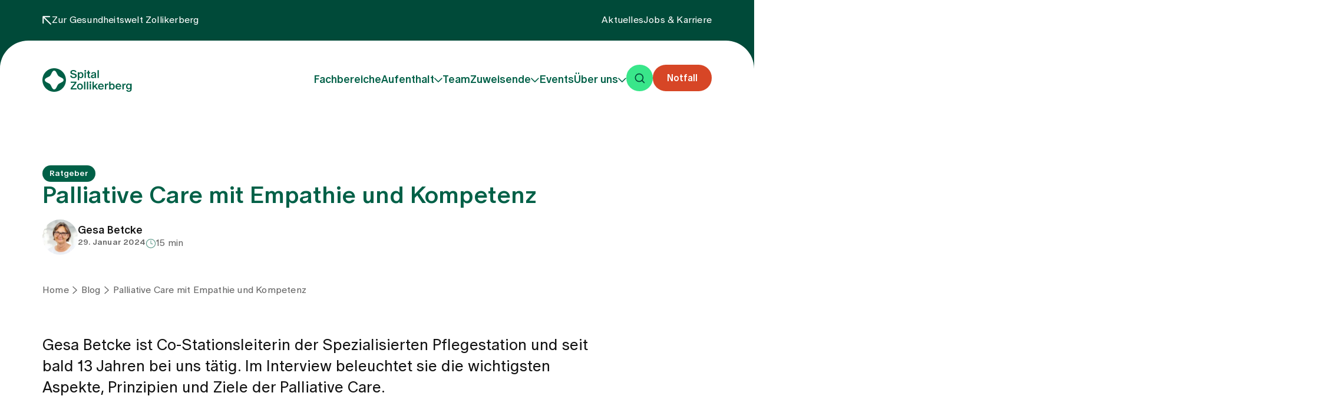

--- FILE ---
content_type: text/html; charset=utf-8
request_url: https://spitalzollikerberg.ch/de/blog/palliative-care-spital-zollikerberg
body_size: 27056
content:
<!DOCTYPE html><html lang="de"><head><meta charSet="utf-8"/><meta name="viewport" content="width=device-width, initial-scale=1"/><link rel="preload" href="/_next/static/media/397dceb6ca51aa00-s.p.woff2" as="font" crossorigin="" type="font/woff2"/><link rel="preload" href="/_next/static/media/97e6b0efcb034c05-s.p.woff2" as="font" crossorigin="" type="font/woff2"/><link rel="stylesheet" href="/_next/static/css/89b5c9a404865038.css" data-precedence="next"/><link rel="stylesheet" href="/_next/static/css/1a5fae0935312153.css" data-precedence="next"/><link rel="stylesheet" href="/_next/static/css/057427b4199f4362.css" data-precedence="next"/><link rel="stylesheet" href="/_next/static/css/f1bd681103263e55.css" data-precedence="next"/><link rel="preload" as="script" fetchPriority="low" href="/_next/static/chunks/webpack-dc9d37570e1ef4d8.js"/><script src="/_next/static/chunks/fd9d1056-2a6fd07009046346.js" async=""></script><script src="/_next/static/chunks/117-d4148b929a454519.js" async=""></script><script src="/_next/static/chunks/main-app-2dcde4753ea0d175.js" async=""></script><script src="/_next/static/chunks/c15bf2b0-3fa3c123f635ab8d.js" async=""></script><script src="/_next/static/chunks/598-42bba0cbcd1fe1c5.js" async=""></script><script src="/_next/static/chunks/496-6e2cec83f42cd0ad.js" async=""></script><script src="/_next/static/chunks/612-ba86b8d096bd8caf.js" async=""></script><script src="/_next/static/chunks/848-11059f32f6da3353.js" async=""></script><script src="/_next/static/chunks/360-6602c66946f18f4f.js" async=""></script><script src="/_next/static/chunks/app/%5Bdomain%5D/%5Blang%5D/layout-c25c456c13c5572d.js" async=""></script><script src="/_next/static/chunks/app/%5Bdomain%5D/%5Blang%5D/not-found-743e4afa2d5295a9.js" async=""></script><script id="Cookiebot" src="https://consent.cookiebot.com/uc.js?cbid=" data-cbid="f15868c2-dd24-42e8-afa1-4c6faaf5caba" type="text/javascript" async=""></script><script src="/_next/static/chunks/app/%5Bdomain%5D/%5Blang%5D/%5B%5B...slug%5D%5D/page-9463c9adeb44d257.js" async=""></script><title>Einblick in die Palliative Care mit Gesa Betcke | Spital Zollikerberg</title><meta name="description" content="Gesa Betcke erklärt, wie Palliative Care Schmerzen lindert, Angehörige einbezieht und Menschen am Lebensende ganzheitlich begleitet."/><link rel="canonical" href="https://spitalzollikerberg.ch/de/blog/palliative-care-spital-zollikerberg"/><link rel="alternate" hrefLang="de" href="/de/blog/palliative-care-spital-zollikerberg"/><link rel="alternate" hrefLang="en" href="/en/blog/palliative-care-hospital-zollikerberg"/><link rel="alternate" hrefLang="x-default" href="/de/blog/palliative-care-spital-zollikerberg"/><meta property="og:title" content="Einblick in die Palliative Care mit Gesa Betcke | Spital Zollikerberg"/><meta property="og:description" content="Gesa Betcke erklärt, wie Palliative Care Schmerzen lindert, Angehörige einbezieht und Menschen am Lebensende ganzheitlich begleitet."/><meta name="twitter:card" content="summary"/><meta name="twitter:title" content="Einblick in die Palliative Care mit Gesa Betcke | Spital Zollikerberg"/><meta name="twitter:description" content="Gesa Betcke erklärt, wie Palliative Care Schmerzen lindert, Angehörige einbezieht und Menschen am Lebensende ganzheitlich begleitet."/><link rel="icon" href="/favicon.ico" type="image/x-icon" sizes="209x209"/><meta name="next-size-adjust"/><script type="text/plain" data-cookieconsent="statistics">(function(w,d,s,l,i){w[l]=w[l]||[];w[l].push({'gtm.start':
        new Date().getTime(),event:'gtm.js'});var f=d.getElementsByTagName(s)[0],
        j=d.createElement(s),dl=l!='dataLayer'?'&l='+l:'';j.async=true;j.src=
        'https://www.googletagmanager.com/gtm.js?id='+i+dl;f.parentNode.insertBefore(j,f);
        })(window,document,'script','dataLayer','GTM-P26QTJG')</script><script>
                var _mtm = window._mtm = window._mtm || [];
                _mtm.push({'mtm.startTime': (new Date().getTime()), 'event': 'mtm.Start'});
                (function() {
                  var d=document, g=d.createElement('script'), s=d.getElementsByTagName('script')[0];
                  g.async=true; g.src='https://app.friendlyanalytics.ch/js/container_97bpGMeZ.js'; s.parentNode.insertBefore(g,s);
                })();
                </script><script src="/_next/static/chunks/polyfills-42372ed130431b0a.js" noModule=""></script></head><body class="__variable_c54055 font-abc-oracle"><a href="#main" class="absolute left-0 -top-full py-1 px-3 inline-block text-dark-green-dark rounded-gwz-xs z-[21] bg-primary-button focus:left-5 focus:top-5">Zum Hauptinhalt springen</a><div class="relative z-[21]" id="meta-nav"><div class="px-5 xl:px-[4.5rem] relative bg-dark-green-dark"><div class="max-w-laptop-l mx-auto"><div class="py-[1.125rem] lg:py-gwz-s"><div class="flex justify-between text-white items-center lg:gap-gwz-s"><a title="Zur Gesundheitswelt Zollikerberg" target="_blank" href="https://gesundheitswelt-zollikerberg.ch/de/"><div class="flex gap-gwz-xxs items-center"><svg viewBox="0 0 13 13" fill="none" xmlns="http://www.w3.org/2000/svg" width="13" height="13" class="stroke-white inline scale-x-[-1] w-gwz-xs h-gwz-xs"><path d="M11.8006 1.19935L1.64648 11.3534M2.99993 1H11.9999V10" stroke-width="1.5" stroke-linecap="round" stroke-linejoin="round"></path></svg><p class="transition-[font-size] text-base leading-tight lg:leading-[1.35] lg:tracking-[0.0125rem]">Zur Gesundheitswelt Zollikerberg</p></div></a><ul class="ulg:hidden gap-gwz-s flex"><li><a title="Aktuelles" target="_blank" href="https://gesundheitswelt-zollikerberg.ch/de/aktuelles-news"><p class="transition-[font-size] text-base leading-tight lg:leading-[1.35] lg:tracking-[0.0125rem]">Aktuelles</p></a></li><li><a title="Jobs &amp; Karriere" target="_blank" href="https://gesundheitswelt-zollikerberg.ch/de/jobs-karriere/arbeiten-im-spital-zollikerberg"><p class="transition-[font-size] text-base leading-tight lg:leading-[1.35] lg:tracking-[0.0125rem]">Jobs &amp; Karriere</p></a></li></ul></div></div></div><div class="absolute top-full bg-[url(&quot;/assets/images/rounded-main-menu-mobile.svg&quot;)] bg-no-repeat w-full h-full pointer-events-none lg:bg-[url(&quot;/assets/images/rounded-main-menu-desktop.svg&quot;)] left-0"></div><div class="absolute top-full bg-[url(&quot;/assets/images/rounded-main-menu-mobile.svg&quot;)] bg-no-repeat w-full h-full pointer-events-none lg:bg-[url(&quot;/assets/images/rounded-main-menu-desktop.svg&quot;)] right-0 scale-x-[-1]"></div></div></div><header class="sticky h-0 w-full top-0 left-0 transition-[background-color,padding,transform,top] z-20 lg:text-white" data-menuactive="false" id="main-header"><div class="transition-[padding,background-color,transform] lg:py-[2.375rem] lg:px-5 xl:px-[4.5rem]" id="header"><div class="max-w-laptop-l mx-auto lg:min-h-[3.625rem] lg:items-center lg:flex lg:gap-gwz-s lg:justify-between"><div class="relative z-[1] items-center flex gap-gwz-s justify-between transition-[background-color,padding] lg:w-[15.625rem] ulg:px-5 ulg:py-gwz-l"><a aria-label="startseite" href="/de"><img alt="" loading="lazy" width="0" height="0" decoding="async" data-nimg="1" class="h-[2.375rem] w-auto transition-all lg:h-10 lg:brightness-0 lg:invert ulg:brightness-0 ulg:invert" style="color:transparent" sizes="100vw" srcSet="/_next/image?url=https%3A%2F%2Fgesundheitswelt-zollikerberg.ch%2Fdownload-file%2F1194792a-9fda-4cb0-a999-f122640e0fb2%3Fv%3D2024-01-24T08%3A44%3A51.000Z&amp;w=640&amp;q=75 640w, /_next/image?url=https%3A%2F%2Fgesundheitswelt-zollikerberg.ch%2Fdownload-file%2F1194792a-9fda-4cb0-a999-f122640e0fb2%3Fv%3D2024-01-24T08%3A44%3A51.000Z&amp;w=750&amp;q=75 750w, /_next/image?url=https%3A%2F%2Fgesundheitswelt-zollikerberg.ch%2Fdownload-file%2F1194792a-9fda-4cb0-a999-f122640e0fb2%3Fv%3D2024-01-24T08%3A44%3A51.000Z&amp;w=828&amp;q=75 828w, /_next/image?url=https%3A%2F%2Fgesundheitswelt-zollikerberg.ch%2Fdownload-file%2F1194792a-9fda-4cb0-a999-f122640e0fb2%3Fv%3D2024-01-24T08%3A44%3A51.000Z&amp;w=1024&amp;q=75 1024w, /_next/image?url=https%3A%2F%2Fgesundheitswelt-zollikerberg.ch%2Fdownload-file%2F1194792a-9fda-4cb0-a999-f122640e0fb2%3Fv%3D2024-01-24T08%3A44%3A51.000Z&amp;w=1080&amp;q=75 1080w, /_next/image?url=https%3A%2F%2Fgesundheitswelt-zollikerberg.ch%2Fdownload-file%2F1194792a-9fda-4cb0-a999-f122640e0fb2%3Fv%3D2024-01-24T08%3A44%3A51.000Z&amp;w=1200&amp;q=75 1200w, /_next/image?url=https%3A%2F%2Fgesundheitswelt-zollikerberg.ch%2Fdownload-file%2F1194792a-9fda-4cb0-a999-f122640e0fb2%3Fv%3D2024-01-24T08%3A44%3A51.000Z&amp;w=1920&amp;q=75 1920w, /_next/image?url=https%3A%2F%2Fgesundheitswelt-zollikerberg.ch%2Fdownload-file%2F1194792a-9fda-4cb0-a999-f122640e0fb2%3Fv%3D2024-01-24T08%3A44%3A51.000Z&amp;w=2048&amp;q=75 2048w, /_next/image?url=https%3A%2F%2Fgesundheitswelt-zollikerberg.ch%2Fdownload-file%2F1194792a-9fda-4cb0-a999-f122640e0fb2%3Fv%3D2024-01-24T08%3A44%3A51.000Z&amp;w=2048&amp;q=75 2048w, /_next/image?url=https%3A%2F%2Fgesundheitswelt-zollikerberg.ch%2Fdownload-file%2F1194792a-9fda-4cb0-a999-f122640e0fb2%3Fv%3D2024-01-24T08%3A44%3A51.000Z&amp;w=3840&amp;q=75 3840w" src="/_next/image?url=https%3A%2F%2Fgesundheitswelt-zollikerberg.ch%2Fdownload-file%2F1194792a-9fda-4cb0-a999-f122640e0fb2%3Fv%3D2024-01-24T08%3A44%3A51.000Z&amp;w=3840&amp;q=75"/></a><div class="flex gap-gwz-xxxs lg:hidden"><div class="group"><a class="inline-flex items-center justify-center rounded-[6.25rem] text-lg font-medium leading-6 transition-colors disabled:opacity-30 text-white bg-error not-disable-hocus:bg-error-dark group-hocus:bg-error-dark pt-2.5 pb-[0.5625rem] px-gwz-s lg:pt-[0.6875rem] lg:pb-[0.625rem]" target="_self" href="/de/fachbereiche/notfallmedizin"><span class="leading-none"><span class="transition-[font-size] text-base font-medium leading-[1.3] lg:leading-normal">Notfall</span></span></a></div><button class="bg-bright-green-medium rounded-gwz-full w-gwz-l h-gwz-l flex flex-col justify-center items-center gap-gwz-xxxxs transition-colors hocus:bg-bright-green-light lg:w-[2.8125rem] lg:h-[2.8125rem]" type="button" aria-label="menü öffnen"><span class="w-[1.125rem] h-0.5 bg-dark-green-dark rounded-gwz-l block transition-transform lg:w-[1.563rem]"></span><span class="w-[1.125rem] h-0.5 bg-dark-green-dark rounded-gwz-l block transition-transform lg:w-[1.563rem]"></span></button></div></div><div class="lg:w-[calc(100%-16.125rem)]"><nav class="fixed left-0 right-0 bottom-0 transition-[transform,opacity] overflow-auto lg:block lg:static lg:bg-transparent bg-white lg:overflow-visible top-[11rem] ulg:pointer-events-none ulg:opacity-0"><div class="relative w-full min-h-full bg-white px-5 pb-[3.5rem] lg:static lg:px-0 lg:py-0 lg:bg-transparent lg:min-h-0 lg:flex lg:justify-end lg:items-center lg:gap-gwz-s"><div class="lg:hidden pb-gwz-l"><form><div class="relative"><div class="relative"><span class="block relative rounded-gwz-l after:rounded-gwz-l z-[1] custom-border-after bg-white"><input class="appearance-none w-full rounded-gwz-l border bg-transparent border-line-color py-gwz-xxxs pl-gwz-m font-[350] text-[1rem] leading-[1.4] tracking-[0.016rem] hocus:border-dark-green min-h-[57px] transition-colors [&amp;::placeholder]:text-text-medium text-ellipsis hocus:outline-none lg:min-h-[74px] text-dark-green lg:text-lg lg:leading-[1.35] pr-[5.875rem] lg:pr-[6.25rem] lg:pl-[4.563rem]" id="global-search-mobile" placeholder="Suchbegriff eingeben" type="text" aria-label="Suche" name="search" value=""/><span class="hidden lg:block absolute left-gwz-m top-1/2 -translate-y-1/2"><img alt="suche" loading="lazy" width="18" height="18" decoding="async" data-nimg="1" class="brightness-0 opacity-25" style="color:transparent" srcSet="/_next/image?url=%2Fassets%2Fimages%2Ficons%2Ficon-search.svg&amp;w=32&amp;q=75 1x, /_next/image?url=%2Fassets%2Fimages%2Ficons%2Ficon-search.svg&amp;w=48&amp;q=75 2x" src="/_next/image?url=%2Fassets%2Fimages%2Ficons%2Ficon-search.svg&amp;w=48&amp;q=75"/></span></span><div class="absolute right-gwz-xxxs top-1/2 -translate-y-1/2 flex items-center -translate-x-0.5 z-[2]"><div class="place-items-center grid lg:hidden"><button class="relative w-[2.375rem] h-[2.375rem] bg-bright-green-medium rounded-gwz-l transition-colors hocus:bg-bright-green-light lg:w-[2.563rem] lg:h-[2.563rem]" type="submit" aria-label="suche"><img alt="" loading="lazy" width="18" height="18" decoding="async" data-nimg="1" class="absolute left-1/2 -translate-x-1/2 top-1/2 -translate-y-1/2 w-[1.125rem] h-[1.125rem]" style="color:transparent" srcSet="/_next/image?url=%2Fassets%2Fimages%2Ficons%2Ficon-search.svg&amp;w=32&amp;q=75 1x, /_next/image?url=%2Fassets%2Fimages%2Ficons%2Ficon-search.svg&amp;w=48&amp;q=75 2x" src="/_next/image?url=%2Fassets%2Fimages%2Ficons%2Ficon-search.svg&amp;w=48&amp;q=75"/></button></div><div class="ulg:hidden lg:block"><button type="submit" class="inline-flex items-center justify-center rounded-[6.25rem] text-lg font-medium leading-6 transition-colors disabled:opacity-30 text-dark-green-dark bg-primary-button not-disabled-hocus:bg-primary-button-rollover group-hocus:bg-primary-button-rollover py-gwz-xs px-gwz-s gap-gwz-xxxs"><span class="leading-none"><span class="transition-[font-size] text-base font-medium leading-[1.3] lg:leading-normal">Suchen</span></span></button></div></div></div></div></form></div><div class="absolute w-full h-[calc(100%-3.375rem)] top-[3.375rem] left-0 lg:hidden transition-[background-color,opacity] z-[2]  bg-transparent pointer-events-none opacity-0"></div><ul class=" lg:flex lg:items-end justify-end lg:flex-wrap lg:gap-x-gwz-xxs lg:gap-y-0.5 xl:gap-x-gwz-m"><li><a class="flex w-full justify-between gap-gwz-xxxs items-center transition-[color,opacity] ulg:py-5 ulg:pl-gwz-s ulg:border-b ulg:border-line-color lg:hocus:text-link-accent lg:w-auto lg:justify-start lg:hocus:opacity-100  lg:py-0" target="_self" href="/de/fachbereiche"><span class="text-lg leading-[1.35] lg:font-medium lg:leading-[1.2]">Fachbereiche</span></a><div class="hidden lg:block"></div></li><li><button type="button" class="flex w-full justify-between gap-gwz-xxxs items-center transition-[color,opacity] ulg:py-5 ulg:pl-gwz-s ulg:border-b ulg:border-line-color lg:hocus:text-link-accent lg:w-auto lg:justify-start lg:hocus:opacity-100  lg:py-0"><span class="text-lg leading-[1.35] lg:font-medium lg:leading-[1.2]">Aufenthalt</span><svg viewBox="0 0 14 8" fill="none" xmlns="http://www.w3.org/2000/svg" width="14" height="8" class="stroke-current transition-transform -rotate-90 lg:rotate-0" aria-hidden="true"><path d="M12.8787 1.12134L6.87866 7.12134L0.878663 1.12134" stroke-width="1.5" stroke-linecap="round" stroke-linejoin="round"></path></svg></button><div class="hidden lg:block"><div class="fixed z-[2] inset-0 text-text-dark transition-[transform,visibility,opacity] ulg:overflow-auto lg:absolute lg:top-[8.375rem] lg:bottom-auto ulg:opacity-0 lg:-translate-y-[calc(100%+8.375rem)] invisible lg:opacity-0"><div class="w-full min-h-full bg-white px-5 py-gwz-l lg:pb-gwz-xxl lg:rounded-b-gwz-l lg:shadow-navigation xl:px-[4.5rem] "><div class="flex gap-5 justify-between items-center mb-gwz-xxl lg:hidden"><button type="button" class="flex gap-gwz-xxxs items-center text-link"><img alt="" loading="lazy" width="18" height="18" decoding="async" data-nimg="1" class="rotate-90" style="color:transparent" srcSet="/_next/image?url=%2Fassets%2Fimages%2Ficons%2Fdownload-arrow.svg&amp;w=32&amp;q=75 1x, /_next/image?url=%2Fassets%2Fimages%2Ficons%2Fdownload-arrow.svg&amp;w=48&amp;q=75 2x" src="/_next/image?url=%2Fassets%2Fimages%2Ficons%2Fdownload-arrow.svg&amp;w=48&amp;q=75"/></button><button class="bg-bright-green-medium rounded-gwz-full w-gwz-l h-gwz-l flex flex-col justify-center items-center gap-gwz-xxxxs transition-colors hocus:bg-bright-green-light lg:w-[2.8125rem] lg:h-[2.8125rem]" type="button" aria-label="menü schließen"><span class="w-[1.125rem] h-0.5 bg-dark-green-dark rounded-gwz-l block transition-transform lg:w-[1.563rem] -rotate-45 -translate-y-[0.1875rem] first:rotate-45 first:translate-y-[0.1875rem]"></span><span class="w-[1.125rem] h-0.5 bg-dark-green-dark rounded-gwz-l block transition-transform lg:w-[1.563rem] -rotate-45 -translate-y-[0.1875rem] first:rotate-45 first:translate-y-[0.1875rem]"></span></button></div><div class="mx-auto max-w-laptop-l"><div class="lg:flex lg:gap-gwz-m lg:justify-between lg:flex-wrap"><div class="pb-gwz-s border-b border-line-color lg:hidden"><p class="transition-[font-size] text-base leading-[1.35] tracking-[0.03125rem] lg:text-[1.125rem]">Aufenthalt</p></div><div class="lg:flex flex-wrap w-full lg:w-auto lg:flex-auto"><div class="w-[calc(59%-2rem)] ulg:hidden"><a title="Übersicht" href="/de/aufenthalt"><div class="relative w-full h-full min-h-[17.5rem] rounded-gwz-xs overflow-hidden group"><div class="z-0 relative w-full h-full"><img alt="Bedienung serviert Essen an einen entspannten Gast im Bademantel in einem hellen Raum." loading="lazy" decoding="async" data-nimg="fill" class="transition-transform group-hocus:scale-105 object-cover" style="position:absolute;height:100%;width:100%;left:0;top:0;right:0;bottom:0;color:transparent" sizes="36.5rem" srcSet="/_next/image?url=https%3A%2F%2Fgesundheitswelt-zollikerberg.ch%2Fdownload-file%2Fa4c525a3-6656-4f29-b092-b28e21d8cfd7.jpg%3Fv%3D2024-03-13T11%3A58%3A58.000Z&amp;w=16&amp;q=75 16w, /_next/image?url=https%3A%2F%2Fgesundheitswelt-zollikerberg.ch%2Fdownload-file%2Fa4c525a3-6656-4f29-b092-b28e21d8cfd7.jpg%3Fv%3D2024-03-13T11%3A58%3A58.000Z&amp;w=32&amp;q=75 32w, /_next/image?url=https%3A%2F%2Fgesundheitswelt-zollikerberg.ch%2Fdownload-file%2Fa4c525a3-6656-4f29-b092-b28e21d8cfd7.jpg%3Fv%3D2024-03-13T11%3A58%3A58.000Z&amp;w=48&amp;q=75 48w, /_next/image?url=https%3A%2F%2Fgesundheitswelt-zollikerberg.ch%2Fdownload-file%2Fa4c525a3-6656-4f29-b092-b28e21d8cfd7.jpg%3Fv%3D2024-03-13T11%3A58%3A58.000Z&amp;w=64&amp;q=75 64w, /_next/image?url=https%3A%2F%2Fgesundheitswelt-zollikerberg.ch%2Fdownload-file%2Fa4c525a3-6656-4f29-b092-b28e21d8cfd7.jpg%3Fv%3D2024-03-13T11%3A58%3A58.000Z&amp;w=96&amp;q=75 96w, /_next/image?url=https%3A%2F%2Fgesundheitswelt-zollikerberg.ch%2Fdownload-file%2Fa4c525a3-6656-4f29-b092-b28e21d8cfd7.jpg%3Fv%3D2024-03-13T11%3A58%3A58.000Z&amp;w=128&amp;q=75 128w, /_next/image?url=https%3A%2F%2Fgesundheitswelt-zollikerberg.ch%2Fdownload-file%2Fa4c525a3-6656-4f29-b092-b28e21d8cfd7.jpg%3Fv%3D2024-03-13T11%3A58%3A58.000Z&amp;w=256&amp;q=75 256w, /_next/image?url=https%3A%2F%2Fgesundheitswelt-zollikerberg.ch%2Fdownload-file%2Fa4c525a3-6656-4f29-b092-b28e21d8cfd7.jpg%3Fv%3D2024-03-13T11%3A58%3A58.000Z&amp;w=384&amp;q=75 384w, /_next/image?url=https%3A%2F%2Fgesundheitswelt-zollikerberg.ch%2Fdownload-file%2Fa4c525a3-6656-4f29-b092-b28e21d8cfd7.jpg%3Fv%3D2024-03-13T11%3A58%3A58.000Z&amp;w=512&amp;q=75 512w, /_next/image?url=https%3A%2F%2Fgesundheitswelt-zollikerberg.ch%2Fdownload-file%2Fa4c525a3-6656-4f29-b092-b28e21d8cfd7.jpg%3Fv%3D2024-03-13T11%3A58%3A58.000Z&amp;w=640&amp;q=75 640w, /_next/image?url=https%3A%2F%2Fgesundheitswelt-zollikerberg.ch%2Fdownload-file%2Fa4c525a3-6656-4f29-b092-b28e21d8cfd7.jpg%3Fv%3D2024-03-13T11%3A58%3A58.000Z&amp;w=750&amp;q=75 750w, /_next/image?url=https%3A%2F%2Fgesundheitswelt-zollikerberg.ch%2Fdownload-file%2Fa4c525a3-6656-4f29-b092-b28e21d8cfd7.jpg%3Fv%3D2024-03-13T11%3A58%3A58.000Z&amp;w=828&amp;q=75 828w, /_next/image?url=https%3A%2F%2Fgesundheitswelt-zollikerberg.ch%2Fdownload-file%2Fa4c525a3-6656-4f29-b092-b28e21d8cfd7.jpg%3Fv%3D2024-03-13T11%3A58%3A58.000Z&amp;w=1024&amp;q=75 1024w, /_next/image?url=https%3A%2F%2Fgesundheitswelt-zollikerberg.ch%2Fdownload-file%2Fa4c525a3-6656-4f29-b092-b28e21d8cfd7.jpg%3Fv%3D2024-03-13T11%3A58%3A58.000Z&amp;w=1080&amp;q=75 1080w, /_next/image?url=https%3A%2F%2Fgesundheitswelt-zollikerberg.ch%2Fdownload-file%2Fa4c525a3-6656-4f29-b092-b28e21d8cfd7.jpg%3Fv%3D2024-03-13T11%3A58%3A58.000Z&amp;w=1200&amp;q=75 1200w, /_next/image?url=https%3A%2F%2Fgesundheitswelt-zollikerberg.ch%2Fdownload-file%2Fa4c525a3-6656-4f29-b092-b28e21d8cfd7.jpg%3Fv%3D2024-03-13T11%3A58%3A58.000Z&amp;w=1920&amp;q=75 1920w, /_next/image?url=https%3A%2F%2Fgesundheitswelt-zollikerberg.ch%2Fdownload-file%2Fa4c525a3-6656-4f29-b092-b28e21d8cfd7.jpg%3Fv%3D2024-03-13T11%3A58%3A58.000Z&amp;w=2048&amp;q=75 2048w, /_next/image?url=https%3A%2F%2Fgesundheitswelt-zollikerberg.ch%2Fdownload-file%2Fa4c525a3-6656-4f29-b092-b28e21d8cfd7.jpg%3Fv%3D2024-03-13T11%3A58%3A58.000Z&amp;w=2048&amp;q=75 2048w, /_next/image?url=https%3A%2F%2Fgesundheitswelt-zollikerberg.ch%2Fdownload-file%2Fa4c525a3-6656-4f29-b092-b28e21d8cfd7.jpg%3Fv%3D2024-03-13T11%3A58%3A58.000Z&amp;w=3840&amp;q=75 3840w" src="/_next/image?url=https%3A%2F%2Fgesundheitswelt-zollikerberg.ch%2Fdownload-file%2Fa4c525a3-6656-4f29-b092-b28e21d8cfd7.jpg%3Fv%3D2024-03-13T11%3A58%3A58.000Z&amp;w=3840&amp;q=75"/><div class="absolute w-full h-full top-0 left-0 z-[2] bg-[linear-gradient(29deg,rgba(40,40,40,0.5)_42.05%,rgba(0,0,0,0)_78.2%)]"></div></div><div class="z-[1] absolute w-full h-full inset-0 p-gwz-s flex items-end justify-between"><div class="max-w-[23.938rem] w-[calc(100%-5rem)] text-white"><div class="pb-gwz-xxxxs"><p class="transition-[font-size] text-base leading-[1.2] font-medium lg:text-[1.25rem]">Übersicht</p></div></div><span class="relative w-gwz-l h-gwz-l inline-flex items-center justify-center lg:w-[2.8125rem] lg:h-[2.8125rem] group-button group-button"><span class="absolute w-full h-full top-0 left-0 rounded-gwz-full transition-all duration-300 bg-bright-green-medium group-button-hocus:bg-bright-green-light group-button-hocus:scale-[1.15] group-hocus:bg-bright-green-light group-hocus:scale-[1.15]"></span><span class="relative z-[1] w-gwz-m h-gwz-m overflow-hidden"><img alt="" loading="lazy" width="16" height="16" decoding="async" data-nimg="1" class="w-gwz-xxs h-gwz-xxs transition-all stroke-dark-green absolute left-1/2 -translate-x-1/2 -translate-y-1/2 lg:w-gwz-xs lg:h-gwz-xs top-1/2 group-button-hocus:-top-gwz-xxs group-button-hocus:left-11 group-hocus:-top-gwz-xxs group-hocus:left-11" style="color:transparent" srcSet="/_next/image?url=%2Fassets%2Fimages%2Ficons%2Fbutton-link-arrow-v3.svg&amp;w=16&amp;q=75 1x, /_next/image?url=%2Fassets%2Fimages%2Ficons%2Fbutton-link-arrow-v3.svg&amp;w=32&amp;q=75 2x" src="/_next/image?url=%2Fassets%2Fimages%2Ficons%2Fbutton-link-arrow-v3.svg&amp;w=32&amp;q=75"/><img alt="" loading="lazy" width="16" height="16" decoding="async" data-nimg="1" class="w-gwz-xxs h-gwz-xxs transition-all stroke-dark-green absolute -translate-x-1/2 -translate-y-1/2 lg:w-gwz-xs lg:h-gwz-xs top-11 -left-gwz-xxs group-button-hocus:top-1/2 group-button-hocus:left-1/2 group-hocus:top-1/2 group-hocus:left-1/2" style="color:transparent" srcSet="/_next/image?url=%2Fassets%2Fimages%2Ficons%2Fbutton-link-arrow-v3.svg&amp;w=16&amp;q=75 1x, /_next/image?url=%2Fassets%2Fimages%2Ficons%2Fbutton-link-arrow-v3.svg&amp;w=32&amp;q=75 2x" src="/_next/image?url=%2Fassets%2Fimages%2Ficons%2Fbutton-link-arrow-v3.svg&amp;w=32&amp;q=75"/></span></span></div></div></a></div><ul class="lg:columns-1 lg:gap-gwz-m lg:ml-gwz-m lg:pl-gwz-m lg:border-l lg:border-line-color lg:w-[41%]"><li><a class="flex lg:rounded-gwz-xxxxl lg:hocus:bg-bg-light lg:transition-[color,background-color,padding] lg:hocus:text-link lg:justify-between lg:gap-2 group ulg:py-gwz-xs ulg:pl-gwz-s ulg:border-b ulg:border-line-color lg:p-gwz-xs lg:hocus:pl-gwz-s" href="/de/aufenthalt/eintritt"><div class="flex gap-2.5 items-center lg:gap-gwz-xxs lg:w-[calc(100%-2rem)] ulg:[&amp;&gt;p]:font-[350]"><p class="transition-[font-size] text-base leading-tight font-medium lg:text-[1.125rem] lg:leading-[1.2]">Eintritt</p></div><div class="hidden overflow-hidden lg:block w-gwz-s h-gwz-s"><img alt="" loading="lazy" width="24" height="24" decoding="async" data-nimg="1" class="-translate-x-full transition-transform lg:group-hocus:translate-x-0" style="color:transparent" srcSet="/_next/image?url=%2Fassets%2Fimages%2Ficons%2Fmenu-link-arrow.svg&amp;w=32&amp;q=75 1x, /_next/image?url=%2Fassets%2Fimages%2Ficons%2Fmenu-link-arrow.svg&amp;w=48&amp;q=75 2x" src="/_next/image?url=%2Fassets%2Fimages%2Ficons%2Fmenu-link-arrow.svg&amp;w=48&amp;q=75"/></div></a></li><li><a class="flex lg:rounded-gwz-xxxxl lg:hocus:bg-bg-light lg:transition-[color,background-color,padding] lg:hocus:text-link lg:justify-between lg:gap-2 group ulg:py-gwz-xs ulg:pl-gwz-s ulg:border-b ulg:border-line-color lg:p-gwz-xs lg:hocus:pl-gwz-s" href="/de/aufenthalt/austritt"><div class="flex gap-2.5 items-center lg:gap-gwz-xxs lg:w-[calc(100%-2rem)] ulg:[&amp;&gt;p]:font-[350]"><p class="transition-[font-size] text-base leading-tight font-medium lg:text-[1.125rem] lg:leading-[1.2]">Austritt</p></div><div class="hidden overflow-hidden lg:block w-gwz-s h-gwz-s"><img alt="" loading="lazy" width="24" height="24" decoding="async" data-nimg="1" class="-translate-x-full transition-transform lg:group-hocus:translate-x-0" style="color:transparent" srcSet="/_next/image?url=%2Fassets%2Fimages%2Ficons%2Fmenu-link-arrow.svg&amp;w=32&amp;q=75 1x, /_next/image?url=%2Fassets%2Fimages%2Ficons%2Fmenu-link-arrow.svg&amp;w=48&amp;q=75 2x" src="/_next/image?url=%2Fassets%2Fimages%2Ficons%2Fmenu-link-arrow.svg&amp;w=48&amp;q=75"/></div></a></li><li><a class="flex lg:rounded-gwz-xxxxl lg:hocus:bg-bg-light lg:transition-[color,background-color,padding] lg:hocus:text-link lg:justify-between lg:gap-2 group ulg:py-gwz-xs ulg:pl-gwz-s ulg:border-b ulg:border-line-color lg:p-gwz-xs lg:hocus:pl-gwz-s" href="/de/aufenthalt/zusatzversicherte"><div class="flex gap-2.5 items-center lg:gap-gwz-xxs lg:w-[calc(100%-2rem)] ulg:[&amp;&gt;p]:font-[350]"><p class="transition-[font-size] text-base leading-tight font-medium lg:text-[1.125rem] lg:leading-[1.2]">Zusatzversicherte</p></div><div class="hidden overflow-hidden lg:block w-gwz-s h-gwz-s"><img alt="" loading="lazy" width="24" height="24" decoding="async" data-nimg="1" class="-translate-x-full transition-transform lg:group-hocus:translate-x-0" style="color:transparent" srcSet="/_next/image?url=%2Fassets%2Fimages%2Ficons%2Fmenu-link-arrow.svg&amp;w=32&amp;q=75 1x, /_next/image?url=%2Fassets%2Fimages%2Ficons%2Fmenu-link-arrow.svg&amp;w=48&amp;q=75 2x" src="/_next/image?url=%2Fassets%2Fimages%2Ficons%2Fmenu-link-arrow.svg&amp;w=48&amp;q=75"/></div></a></li><li><a class="flex lg:rounded-gwz-xxxxl lg:hocus:bg-bg-light lg:transition-[color,background-color,padding] lg:hocus:text-link lg:justify-between lg:gap-2 group ulg:py-gwz-xs ulg:pl-gwz-s ulg:border-b ulg:border-line-color lg:p-gwz-xs lg:hocus:pl-gwz-s" href="/de/aufenthalt/besuchende"><div class="flex gap-2.5 items-center lg:gap-gwz-xxs lg:w-[calc(100%-2rem)] ulg:[&amp;&gt;p]:font-[350]"><p class="transition-[font-size] text-base leading-tight font-medium lg:text-[1.125rem] lg:leading-[1.2]">Besuchende</p></div><div class="hidden overflow-hidden lg:block w-gwz-s h-gwz-s"><img alt="" loading="lazy" width="24" height="24" decoding="async" data-nimg="1" class="-translate-x-full transition-transform lg:group-hocus:translate-x-0" style="color:transparent" srcSet="/_next/image?url=%2Fassets%2Fimages%2Ficons%2Fmenu-link-arrow.svg&amp;w=32&amp;q=75 1x, /_next/image?url=%2Fassets%2Fimages%2Ficons%2Fmenu-link-arrow.svg&amp;w=48&amp;q=75 2x" src="/_next/image?url=%2Fassets%2Fimages%2Ficons%2Fmenu-link-arrow.svg&amp;w=48&amp;q=75"/></div></a></li><li><a class="flex lg:rounded-gwz-xxxxl lg:hocus:bg-bg-light lg:transition-[color,background-color,padding] lg:hocus:text-link lg:justify-between lg:gap-2 group ulg:py-gwz-xs ulg:pl-gwz-s ulg:border-b ulg:border-line-color lg:p-gwz-xs lg:hocus:pl-gwz-s" href="/de/aufenthalt/services"><div class="flex gap-2.5 items-center lg:gap-gwz-xxs lg:w-[calc(100%-2rem)] ulg:[&amp;&gt;p]:font-[350]"><p class="transition-[font-size] text-base leading-tight font-medium lg:text-[1.125rem] lg:leading-[1.2]">Services</p></div><div class="hidden overflow-hidden lg:block w-gwz-s h-gwz-s"><img alt="" loading="lazy" width="24" height="24" decoding="async" data-nimg="1" class="-translate-x-full transition-transform lg:group-hocus:translate-x-0" style="color:transparent" srcSet="/_next/image?url=%2Fassets%2Fimages%2Ficons%2Fmenu-link-arrow.svg&amp;w=32&amp;q=75 1x, /_next/image?url=%2Fassets%2Fimages%2Ficons%2Fmenu-link-arrow.svg&amp;w=48&amp;q=75 2x" src="/_next/image?url=%2Fassets%2Fimages%2Ficons%2Fmenu-link-arrow.svg&amp;w=48&amp;q=75"/></div></a></li></ul><div class="text-link pt-gwz-m pl-gwz-s lg:pl-gwz-xs lg:hidden"><a class="inline-block relative pb-0 group-button" target="_self" href="/de/aufenthalt"><span class="relative z-[1] bg-left-bottom bg-no-repeat bg-[length:100%_0.125rem] group-hocus:bg-[length:100%_0.75rem] group-button-hocus:bg-[length:100%_0.75rem] text-link-btn"><span class="transition-[font-size] text-base leading-tight lg:leading-[1.35] lg:tracking-[0.0125rem]">Übersicht</span><span class="mr-2.5 ml-gwz-xxxs mb-0.5"><svg viewBox="0 0 13 13" fill="none" xmlns="http://www.w3.org/2000/svg" width="13" height="13" class="stroke-current inline"><path d="M11.8006 1.19935L1.64648 11.3534M2.99993 1H11.9999V10" stroke-width="1.5" stroke-linecap="round" stroke-linejoin="round"></path></svg></span></span></a></div></div><div class="hidden lg:w-[23.125rem] lg:flex-[0_0_23.125rem] w-full lg:block"><ul class="flex flex-col px-gwz-s gap-5 h-full lg:pl-gwz-m lg:border-l lg:border-line-color lg:gap-0.5 lg:px-0"><li><a class="flex lg:rounded-gwz-xxxxl lg:hocus:bg-bg-light lg:transition-[color,background-color,padding] lg:hocus:text-link lg:justify-between lg:gap-2 group lg:px-gwz-s lg:py-gwz-xs" href="/de/kontakt"><div class="flex gap-2.5 items-center lg:gap-gwz-xxs lg:w-[calc(100%-2rem)] ulg:[&amp;&gt;p]:font-[350]"><img alt="" loading="lazy" width="24" height="24" decoding="async" data-nimg="1" class="w-gwz-xs h-gwz-xs lg:w-gwz-s lg:h-gwz-s hover-icon-current-color" style="color:transparent" srcSet="/_next/image?url=%2Fassets%2Fimages%2Ficons%2Ficon-menu-phone.svg&amp;w=32&amp;q=75 1x, /_next/image?url=%2Fassets%2Fimages%2Ficons%2Ficon-menu-phone.svg&amp;w=48&amp;q=75 2x" src="/_next/image?url=%2Fassets%2Fimages%2Ficons%2Ficon-menu-phone.svg&amp;w=48&amp;q=75"/><p class="transition-[font-size] text-base leading-tight font-medium lg:text-[1.125rem] lg:leading-[1.2]">Kontakt</p></div><div class="hidden overflow-hidden lg:block w-[1.1875rem] h-[1.1875rem]"><img alt="" loading="lazy" width="19" height="19" decoding="async" data-nimg="1" class="-translate-x-full transition-transform lg:group-hocus:translate-x-0" style="color:transparent" srcSet="/_next/image?url=%2Fassets%2Fimages%2Ficons%2Fmenu-link-arrow.svg&amp;w=32&amp;q=75 1x, /_next/image?url=%2Fassets%2Fimages%2Ficons%2Fmenu-link-arrow.svg&amp;w=48&amp;q=75 2x" src="/_next/image?url=%2Fassets%2Fimages%2Ficons%2Fmenu-link-arrow.svg&amp;w=48&amp;q=75"/></div></a></li><li><a class="flex lg:rounded-gwz-xxxxl lg:hocus:bg-bg-light lg:transition-[color,background-color,padding] lg:hocus:text-link lg:justify-between lg:gap-2 group lg:px-gwz-s lg:py-gwz-xs" href="/de/babygalerie"><div class="flex gap-2.5 items-center lg:gap-gwz-xxs lg:w-[calc(100%-2rem)] ulg:[&amp;&gt;p]:font-[350]"><img alt="" loading="lazy" width="24" height="24" decoding="async" data-nimg="1" class="w-gwz-xs h-gwz-xs lg:w-gwz-s lg:h-gwz-s hover-icon-current-color" style="color:transparent" srcSet="/_next/image?url=%2Fassets%2Fimages%2Ficons%2Ficon-baby-v2.svg&amp;w=32&amp;q=75 1x, /_next/image?url=%2Fassets%2Fimages%2Ficons%2Ficon-baby-v2.svg&amp;w=48&amp;q=75 2x" src="/_next/image?url=%2Fassets%2Fimages%2Ficons%2Ficon-baby-v2.svg&amp;w=48&amp;q=75"/><p class="transition-[font-size] text-base leading-tight font-medium lg:text-[1.125rem] lg:leading-[1.2]">Babygalerie</p></div><div class="hidden overflow-hidden lg:block w-[1.1875rem] h-[1.1875rem]"><img alt="" loading="lazy" width="19" height="19" decoding="async" data-nimg="1" class="-translate-x-full transition-transform lg:group-hocus:translate-x-0" style="color:transparent" srcSet="/_next/image?url=%2Fassets%2Fimages%2Ficons%2Fmenu-link-arrow.svg&amp;w=32&amp;q=75 1x, /_next/image?url=%2Fassets%2Fimages%2Ficons%2Fmenu-link-arrow.svg&amp;w=48&amp;q=75 2x" src="/_next/image?url=%2Fassets%2Fimages%2Ficons%2Fmenu-link-arrow.svg&amp;w=48&amp;q=75"/></div></a></li><li><a class="flex lg:rounded-gwz-xxxxl lg:hocus:bg-bg-light lg:transition-[color,background-color,padding] lg:hocus:text-link lg:justify-between lg:gap-2 group lg:px-gwz-s lg:py-gwz-xs" href="/de/blog"><div class="flex gap-2.5 items-center lg:gap-gwz-xxs lg:w-[calc(100%-2rem)] ulg:[&amp;&gt;p]:font-[350]"><img alt="" loading="lazy" width="24" height="24" decoding="async" data-nimg="1" class="w-gwz-xs h-gwz-xs lg:w-gwz-s lg:h-gwz-s hover-icon-current-color" style="color:transparent" srcSet="/_next/image?url=%2Fassets%2Fimages%2Ficons%2Ficon-menu-news.svg&amp;w=32&amp;q=75 1x, /_next/image?url=%2Fassets%2Fimages%2Ficons%2Ficon-menu-news.svg&amp;w=48&amp;q=75 2x" src="/_next/image?url=%2Fassets%2Fimages%2Ficons%2Ficon-menu-news.svg&amp;w=48&amp;q=75"/><p class="transition-[font-size] text-base leading-tight font-medium lg:text-[1.125rem] lg:leading-[1.2]">Blog</p></div><div class="hidden overflow-hidden lg:block w-[1.1875rem] h-[1.1875rem]"><img alt="" loading="lazy" width="19" height="19" decoding="async" data-nimg="1" class="-translate-x-full transition-transform lg:group-hocus:translate-x-0" style="color:transparent" srcSet="/_next/image?url=%2Fassets%2Fimages%2Ficons%2Fmenu-link-arrow.svg&amp;w=32&amp;q=75 1x, /_next/image?url=%2Fassets%2Fimages%2Ficons%2Fmenu-link-arrow.svg&amp;w=48&amp;q=75 2x" src="/_next/image?url=%2Fassets%2Fimages%2Ficons%2Fmenu-link-arrow.svg&amp;w=48&amp;q=75"/></div></a></li><li><a class="flex lg:rounded-gwz-xxxxl lg:hocus:bg-bg-light lg:transition-[color,background-color,padding] lg:hocus:text-link lg:justify-between lg:gap-2 group lg:px-gwz-s lg:py-gwz-xs" href="/de/medien"><div class="flex gap-2.5 items-center lg:gap-gwz-xxs lg:w-[calc(100%-2rem)] ulg:[&amp;&gt;p]:font-[350]"><img alt="" loading="lazy" width="24" height="24" decoding="async" data-nimg="1" class="w-gwz-xs h-gwz-xs lg:w-gwz-s lg:h-gwz-s hover-icon-current-color" style="color:transparent" srcSet="/_next/image?url=%2Fassets%2Fimages%2Ficons%2Ficon-menu-video-player.svg&amp;w=32&amp;q=75 1x, /_next/image?url=%2Fassets%2Fimages%2Ficons%2Ficon-menu-video-player.svg&amp;w=48&amp;q=75 2x" src="/_next/image?url=%2Fassets%2Fimages%2Ficons%2Ficon-menu-video-player.svg&amp;w=48&amp;q=75"/><p class="transition-[font-size] text-base leading-tight font-medium lg:text-[1.125rem] lg:leading-[1.2]">Medien</p></div><div class="hidden overflow-hidden lg:block w-[1.1875rem] h-[1.1875rem]"><img alt="" loading="lazy" width="19" height="19" decoding="async" data-nimg="1" class="-translate-x-full transition-transform lg:group-hocus:translate-x-0" style="color:transparent" srcSet="/_next/image?url=%2Fassets%2Fimages%2Ficons%2Fmenu-link-arrow.svg&amp;w=32&amp;q=75 1x, /_next/image?url=%2Fassets%2Fimages%2Ficons%2Fmenu-link-arrow.svg&amp;w=48&amp;q=75 2x" src="/_next/image?url=%2Fassets%2Fimages%2Ficons%2Fmenu-link-arrow.svg&amp;w=48&amp;q=75"/></div></a></li><li><a class="flex lg:rounded-gwz-xxxxl lg:hocus:bg-bg-light lg:transition-[color,background-color,padding] lg:hocus:text-link lg:justify-between lg:gap-2 group lg:px-gwz-s lg:py-gwz-xs" href="/de/publikationen"><div class="flex gap-2.5 items-center lg:gap-gwz-xxs lg:w-[calc(100%-2rem)] ulg:[&amp;&gt;p]:font-[350]"><img alt="" loading="lazy" width="24" height="24" decoding="async" data-nimg="1" class="w-gwz-xs h-gwz-xs lg:w-gwz-s lg:h-gwz-s hover-icon-current-color" style="color:transparent" srcSet="/_next/image?url=%2Fassets%2Fimages%2Ficons%2Ficon-menu-publications.svg&amp;w=32&amp;q=75 1x, /_next/image?url=%2Fassets%2Fimages%2Ficons%2Ficon-menu-publications.svg&amp;w=48&amp;q=75 2x" src="/_next/image?url=%2Fassets%2Fimages%2Ficons%2Ficon-menu-publications.svg&amp;w=48&amp;q=75"/><p class="transition-[font-size] text-base leading-tight font-medium lg:text-[1.125rem] lg:leading-[1.2]">Publikationen</p></div><div class="hidden overflow-hidden lg:block w-[1.1875rem] h-[1.1875rem]"><img alt="" loading="lazy" width="19" height="19" decoding="async" data-nimg="1" class="-translate-x-full transition-transform lg:group-hocus:translate-x-0" style="color:transparent" srcSet="/_next/image?url=%2Fassets%2Fimages%2Ficons%2Fmenu-link-arrow.svg&amp;w=32&amp;q=75 1x, /_next/image?url=%2Fassets%2Fimages%2Ficons%2Fmenu-link-arrow.svg&amp;w=48&amp;q=75 2x" src="/_next/image?url=%2Fassets%2Fimages%2Ficons%2Fmenu-link-arrow.svg&amp;w=48&amp;q=75"/></div></a></li></ul></div></div></div></div></div></div></li><li><a class="flex w-full justify-between gap-gwz-xxxs items-center transition-[color,opacity] ulg:py-5 ulg:pl-gwz-s ulg:border-b ulg:border-line-color lg:hocus:text-link-accent lg:w-auto lg:justify-start lg:hocus:opacity-100  lg:py-0" target="_self" href="/de/team"><span class="text-lg leading-[1.35] lg:font-medium lg:leading-[1.2]">Team</span></a><div class="hidden lg:block"></div></li><li><button type="button" class="flex w-full justify-between gap-gwz-xxxs items-center transition-[color,opacity] ulg:py-5 ulg:pl-gwz-s ulg:border-b ulg:border-line-color lg:hocus:text-link-accent lg:w-auto lg:justify-start lg:hocus:opacity-100  lg:py-0"><span class="text-lg leading-[1.35] lg:font-medium lg:leading-[1.2]">Zuweisende</span><svg viewBox="0 0 14 8" fill="none" xmlns="http://www.w3.org/2000/svg" width="14" height="8" class="stroke-current transition-transform -rotate-90 lg:rotate-0" aria-hidden="true"><path d="M12.8787 1.12134L6.87866 7.12134L0.878663 1.12134" stroke-width="1.5" stroke-linecap="round" stroke-linejoin="round"></path></svg></button><div class="hidden lg:block"><div class="fixed z-[2] inset-0 text-text-dark transition-[transform,visibility,opacity] ulg:overflow-auto lg:absolute lg:top-[8.375rem] lg:bottom-auto ulg:opacity-0 lg:-translate-y-[calc(100%+8.375rem)] invisible lg:opacity-0"><div class="w-full min-h-full bg-white px-5 py-gwz-l lg:pb-gwz-xxl lg:rounded-b-gwz-l lg:shadow-navigation xl:px-[4.5rem] "><div class="flex gap-5 justify-between items-center mb-gwz-xxl lg:hidden"><button type="button" class="flex gap-gwz-xxxs items-center text-link"><img alt="" loading="lazy" width="18" height="18" decoding="async" data-nimg="1" class="rotate-90" style="color:transparent" srcSet="/_next/image?url=%2Fassets%2Fimages%2Ficons%2Fdownload-arrow.svg&amp;w=32&amp;q=75 1x, /_next/image?url=%2Fassets%2Fimages%2Ficons%2Fdownload-arrow.svg&amp;w=48&amp;q=75 2x" src="/_next/image?url=%2Fassets%2Fimages%2Ficons%2Fdownload-arrow.svg&amp;w=48&amp;q=75"/></button><button class="bg-bright-green-medium rounded-gwz-full w-gwz-l h-gwz-l flex flex-col justify-center items-center gap-gwz-xxxxs transition-colors hocus:bg-bright-green-light lg:w-[2.8125rem] lg:h-[2.8125rem]" type="button" aria-label="menü schließen"><span class="w-[1.125rem] h-0.5 bg-dark-green-dark rounded-gwz-l block transition-transform lg:w-[1.563rem] -rotate-45 -translate-y-[0.1875rem] first:rotate-45 first:translate-y-[0.1875rem]"></span><span class="w-[1.125rem] h-0.5 bg-dark-green-dark rounded-gwz-l block transition-transform lg:w-[1.563rem] -rotate-45 -translate-y-[0.1875rem] first:rotate-45 first:translate-y-[0.1875rem]"></span></button></div><div class="mx-auto max-w-laptop-l"><div class="lg:flex lg:gap-gwz-m lg:justify-between lg:flex-wrap"><div class="pb-gwz-s border-b border-line-color lg:hidden"><p class="transition-[font-size] text-base leading-[1.35] tracking-[0.03125rem] lg:text-[1.125rem]">Zuweisende</p></div><div class="lg:flex flex-wrap w-full lg:w-auto lg:flex-auto"><div class="w-[calc(59%-2rem)] ulg:hidden"><a title="Übersicht" href="/de/zuweisende"><div class="relative w-full h-full min-h-[17.5rem] rounded-gwz-xs overflow-hidden group"><div class="z-0 relative w-full h-full"><img alt="Ärztin notiert Befunde im Krankenhaus." loading="lazy" decoding="async" data-nimg="fill" class="transition-transform group-hocus:scale-105 object-cover" style="position:absolute;height:100%;width:100%;left:0;top:0;right:0;bottom:0;color:transparent" sizes="36.5rem" srcSet="/_next/image?url=https%3A%2F%2Fgesundheitswelt-zollikerberg.ch%2Fdownload-file%2Fcbf119cb-85d8-477b-a897-3bcd61e88d1d.jpg%3Fv%3D2024-02-15T15%3A51%3A39.000Z&amp;w=16&amp;q=75 16w, /_next/image?url=https%3A%2F%2Fgesundheitswelt-zollikerberg.ch%2Fdownload-file%2Fcbf119cb-85d8-477b-a897-3bcd61e88d1d.jpg%3Fv%3D2024-02-15T15%3A51%3A39.000Z&amp;w=32&amp;q=75 32w, /_next/image?url=https%3A%2F%2Fgesundheitswelt-zollikerberg.ch%2Fdownload-file%2Fcbf119cb-85d8-477b-a897-3bcd61e88d1d.jpg%3Fv%3D2024-02-15T15%3A51%3A39.000Z&amp;w=48&amp;q=75 48w, /_next/image?url=https%3A%2F%2Fgesundheitswelt-zollikerberg.ch%2Fdownload-file%2Fcbf119cb-85d8-477b-a897-3bcd61e88d1d.jpg%3Fv%3D2024-02-15T15%3A51%3A39.000Z&amp;w=64&amp;q=75 64w, /_next/image?url=https%3A%2F%2Fgesundheitswelt-zollikerberg.ch%2Fdownload-file%2Fcbf119cb-85d8-477b-a897-3bcd61e88d1d.jpg%3Fv%3D2024-02-15T15%3A51%3A39.000Z&amp;w=96&amp;q=75 96w, /_next/image?url=https%3A%2F%2Fgesundheitswelt-zollikerberg.ch%2Fdownload-file%2Fcbf119cb-85d8-477b-a897-3bcd61e88d1d.jpg%3Fv%3D2024-02-15T15%3A51%3A39.000Z&amp;w=128&amp;q=75 128w, /_next/image?url=https%3A%2F%2Fgesundheitswelt-zollikerberg.ch%2Fdownload-file%2Fcbf119cb-85d8-477b-a897-3bcd61e88d1d.jpg%3Fv%3D2024-02-15T15%3A51%3A39.000Z&amp;w=256&amp;q=75 256w, /_next/image?url=https%3A%2F%2Fgesundheitswelt-zollikerberg.ch%2Fdownload-file%2Fcbf119cb-85d8-477b-a897-3bcd61e88d1d.jpg%3Fv%3D2024-02-15T15%3A51%3A39.000Z&amp;w=384&amp;q=75 384w, /_next/image?url=https%3A%2F%2Fgesundheitswelt-zollikerberg.ch%2Fdownload-file%2Fcbf119cb-85d8-477b-a897-3bcd61e88d1d.jpg%3Fv%3D2024-02-15T15%3A51%3A39.000Z&amp;w=512&amp;q=75 512w, /_next/image?url=https%3A%2F%2Fgesundheitswelt-zollikerberg.ch%2Fdownload-file%2Fcbf119cb-85d8-477b-a897-3bcd61e88d1d.jpg%3Fv%3D2024-02-15T15%3A51%3A39.000Z&amp;w=640&amp;q=75 640w, /_next/image?url=https%3A%2F%2Fgesundheitswelt-zollikerberg.ch%2Fdownload-file%2Fcbf119cb-85d8-477b-a897-3bcd61e88d1d.jpg%3Fv%3D2024-02-15T15%3A51%3A39.000Z&amp;w=750&amp;q=75 750w, /_next/image?url=https%3A%2F%2Fgesundheitswelt-zollikerberg.ch%2Fdownload-file%2Fcbf119cb-85d8-477b-a897-3bcd61e88d1d.jpg%3Fv%3D2024-02-15T15%3A51%3A39.000Z&amp;w=828&amp;q=75 828w, /_next/image?url=https%3A%2F%2Fgesundheitswelt-zollikerberg.ch%2Fdownload-file%2Fcbf119cb-85d8-477b-a897-3bcd61e88d1d.jpg%3Fv%3D2024-02-15T15%3A51%3A39.000Z&amp;w=1024&amp;q=75 1024w, /_next/image?url=https%3A%2F%2Fgesundheitswelt-zollikerberg.ch%2Fdownload-file%2Fcbf119cb-85d8-477b-a897-3bcd61e88d1d.jpg%3Fv%3D2024-02-15T15%3A51%3A39.000Z&amp;w=1080&amp;q=75 1080w, /_next/image?url=https%3A%2F%2Fgesundheitswelt-zollikerberg.ch%2Fdownload-file%2Fcbf119cb-85d8-477b-a897-3bcd61e88d1d.jpg%3Fv%3D2024-02-15T15%3A51%3A39.000Z&amp;w=1200&amp;q=75 1200w, /_next/image?url=https%3A%2F%2Fgesundheitswelt-zollikerberg.ch%2Fdownload-file%2Fcbf119cb-85d8-477b-a897-3bcd61e88d1d.jpg%3Fv%3D2024-02-15T15%3A51%3A39.000Z&amp;w=1920&amp;q=75 1920w, /_next/image?url=https%3A%2F%2Fgesundheitswelt-zollikerberg.ch%2Fdownload-file%2Fcbf119cb-85d8-477b-a897-3bcd61e88d1d.jpg%3Fv%3D2024-02-15T15%3A51%3A39.000Z&amp;w=2048&amp;q=75 2048w, /_next/image?url=https%3A%2F%2Fgesundheitswelt-zollikerberg.ch%2Fdownload-file%2Fcbf119cb-85d8-477b-a897-3bcd61e88d1d.jpg%3Fv%3D2024-02-15T15%3A51%3A39.000Z&amp;w=2048&amp;q=75 2048w, /_next/image?url=https%3A%2F%2Fgesundheitswelt-zollikerberg.ch%2Fdownload-file%2Fcbf119cb-85d8-477b-a897-3bcd61e88d1d.jpg%3Fv%3D2024-02-15T15%3A51%3A39.000Z&amp;w=3840&amp;q=75 3840w" src="/_next/image?url=https%3A%2F%2Fgesundheitswelt-zollikerberg.ch%2Fdownload-file%2Fcbf119cb-85d8-477b-a897-3bcd61e88d1d.jpg%3Fv%3D2024-02-15T15%3A51%3A39.000Z&amp;w=3840&amp;q=75"/><div class="absolute w-full h-full top-0 left-0 z-[2] bg-[linear-gradient(29deg,rgba(40,40,40,0.5)_42.05%,rgba(0,0,0,0)_78.2%)]"></div></div><div class="z-[1] absolute w-full h-full inset-0 p-gwz-s flex items-end justify-between"><div class="max-w-[23.938rem] w-[calc(100%-5rem)] text-white"><div class="pb-gwz-xxxxs"><p class="transition-[font-size] text-base leading-[1.2] font-medium lg:text-[1.25rem]">Übersicht</p></div></div><span class="relative w-gwz-l h-gwz-l inline-flex items-center justify-center lg:w-[2.8125rem] lg:h-[2.8125rem] group-button group-button"><span class="absolute w-full h-full top-0 left-0 rounded-gwz-full transition-all duration-300 bg-bright-green-medium group-button-hocus:bg-bright-green-light group-button-hocus:scale-[1.15] group-hocus:bg-bright-green-light group-hocus:scale-[1.15]"></span><span class="relative z-[1] w-gwz-m h-gwz-m overflow-hidden"><img alt="" loading="lazy" width="16" height="16" decoding="async" data-nimg="1" class="w-gwz-xxs h-gwz-xxs transition-all stroke-dark-green absolute left-1/2 -translate-x-1/2 -translate-y-1/2 lg:w-gwz-xs lg:h-gwz-xs top-1/2 group-button-hocus:-top-gwz-xxs group-button-hocus:left-11 group-hocus:-top-gwz-xxs group-hocus:left-11" style="color:transparent" srcSet="/_next/image?url=%2Fassets%2Fimages%2Ficons%2Fbutton-link-arrow-v3.svg&amp;w=16&amp;q=75 1x, /_next/image?url=%2Fassets%2Fimages%2Ficons%2Fbutton-link-arrow-v3.svg&amp;w=32&amp;q=75 2x" src="/_next/image?url=%2Fassets%2Fimages%2Ficons%2Fbutton-link-arrow-v3.svg&amp;w=32&amp;q=75"/><img alt="" loading="lazy" width="16" height="16" decoding="async" data-nimg="1" class="w-gwz-xxs h-gwz-xxs transition-all stroke-dark-green absolute -translate-x-1/2 -translate-y-1/2 lg:w-gwz-xs lg:h-gwz-xs top-11 -left-gwz-xxs group-button-hocus:top-1/2 group-button-hocus:left-1/2 group-hocus:top-1/2 group-hocus:left-1/2" style="color:transparent" srcSet="/_next/image?url=%2Fassets%2Fimages%2Ficons%2Fbutton-link-arrow-v3.svg&amp;w=16&amp;q=75 1x, /_next/image?url=%2Fassets%2Fimages%2Ficons%2Fbutton-link-arrow-v3.svg&amp;w=32&amp;q=75 2x" src="/_next/image?url=%2Fassets%2Fimages%2Ficons%2Fbutton-link-arrow-v3.svg&amp;w=32&amp;q=75"/></span></span></div></div></a></div><ul class="lg:columns-1 lg:gap-gwz-m lg:ml-gwz-m lg:pl-gwz-m lg:border-l lg:border-line-color lg:w-[41%]"><li><a class="flex lg:rounded-gwz-xxxxl lg:hocus:bg-bg-light lg:transition-[color,background-color,padding] lg:hocus:text-link lg:justify-between lg:gap-2 group ulg:py-gwz-xs ulg:pl-gwz-s ulg:border-b ulg:border-line-color lg:p-gwz-xs lg:hocus:pl-gwz-s" href="/de/zuweisende/patienten-anmelden"><div class="flex gap-2.5 items-center lg:gap-gwz-xxs lg:w-[calc(100%-2rem)] ulg:[&amp;&gt;p]:font-[350]"><p class="transition-[font-size] text-base leading-tight font-medium lg:text-[1.125rem] lg:leading-[1.2]">Patienten anmelden</p></div><div class="hidden overflow-hidden lg:block w-gwz-s h-gwz-s"><img alt="" loading="lazy" width="24" height="24" decoding="async" data-nimg="1" class="-translate-x-full transition-transform lg:group-hocus:translate-x-0" style="color:transparent" srcSet="/_next/image?url=%2Fassets%2Fimages%2Ficons%2Fmenu-link-arrow.svg&amp;w=32&amp;q=75 1x, /_next/image?url=%2Fassets%2Fimages%2Ficons%2Fmenu-link-arrow.svg&amp;w=48&amp;q=75 2x" src="/_next/image?url=%2Fassets%2Fimages%2Ficons%2Fmenu-link-arrow.svg&amp;w=48&amp;q=75"/></div></a></li><li><a class="flex lg:rounded-gwz-xxxxl lg:hocus:bg-bg-light lg:transition-[color,background-color,padding] lg:hocus:text-link lg:justify-between lg:gap-2 group ulg:py-gwz-xs ulg:pl-gwz-s ulg:border-b ulg:border-line-color lg:p-gwz-xs lg:hocus:pl-gwz-s" href="/de/zuweisende/e-zuweisung"><div class="flex gap-2.5 items-center lg:gap-gwz-xxs lg:w-[calc(100%-2rem)] ulg:[&amp;&gt;p]:font-[350]"><p class="transition-[font-size] text-base leading-tight font-medium lg:text-[1.125rem] lg:leading-[1.2]">E-Zuweisung</p></div><div class="hidden overflow-hidden lg:block w-gwz-s h-gwz-s"><img alt="" loading="lazy" width="24" height="24" decoding="async" data-nimg="1" class="-translate-x-full transition-transform lg:group-hocus:translate-x-0" style="color:transparent" srcSet="/_next/image?url=%2Fassets%2Fimages%2Ficons%2Fmenu-link-arrow.svg&amp;w=32&amp;q=75 1x, /_next/image?url=%2Fassets%2Fimages%2Ficons%2Fmenu-link-arrow.svg&amp;w=48&amp;q=75 2x" src="/_next/image?url=%2Fassets%2Fimages%2Ficons%2Fmenu-link-arrow.svg&amp;w=48&amp;q=75"/></div></a></li><li><a class="flex lg:rounded-gwz-xxxxl lg:hocus:bg-bg-light lg:transition-[color,background-color,padding] lg:hocus:text-link lg:justify-between lg:gap-2 group ulg:py-gwz-xs ulg:pl-gwz-s ulg:border-b ulg:border-line-color lg:p-gwz-xs lg:hocus:pl-gwz-s" href="/de/zuweisende/operationsanmeldung"><div class="flex gap-2.5 items-center lg:gap-gwz-xxs lg:w-[calc(100%-2rem)] ulg:[&amp;&gt;p]:font-[350]"><p class="transition-[font-size] text-base leading-tight font-medium lg:text-[1.125rem] lg:leading-[1.2]">Operationsanmeldung</p></div><div class="hidden overflow-hidden lg:block w-gwz-s h-gwz-s"><img alt="" loading="lazy" width="24" height="24" decoding="async" data-nimg="1" class="-translate-x-full transition-transform lg:group-hocus:translate-x-0" style="color:transparent" srcSet="/_next/image?url=%2Fassets%2Fimages%2Ficons%2Fmenu-link-arrow.svg&amp;w=32&amp;q=75 1x, /_next/image?url=%2Fassets%2Fimages%2Ficons%2Fmenu-link-arrow.svg&amp;w=48&amp;q=75 2x" src="/_next/image?url=%2Fassets%2Fimages%2Ficons%2Fmenu-link-arrow.svg&amp;w=48&amp;q=75"/></div></a></li><li><a class="flex lg:rounded-gwz-xxxxl lg:hocus:bg-bg-light lg:transition-[color,background-color,padding] lg:hocus:text-link lg:justify-between lg:gap-2 group ulg:py-gwz-xs ulg:pl-gwz-s ulg:border-b ulg:border-line-color lg:p-gwz-xs lg:hocus:pl-gwz-s" href="/de/events/fuer-fachpersonen"><div class="flex gap-2.5 items-center lg:gap-gwz-xxs lg:w-[calc(100%-2rem)] ulg:[&amp;&gt;p]:font-[350]"><p class="transition-[font-size] text-base leading-tight font-medium lg:text-[1.125rem] lg:leading-[1.2]">Veranstaltungen</p></div><div class="hidden overflow-hidden lg:block w-gwz-s h-gwz-s"><img alt="" loading="lazy" width="24" height="24" decoding="async" data-nimg="1" class="-translate-x-full transition-transform lg:group-hocus:translate-x-0" style="color:transparent" srcSet="/_next/image?url=%2Fassets%2Fimages%2Ficons%2Fmenu-link-arrow.svg&amp;w=32&amp;q=75 1x, /_next/image?url=%2Fassets%2Fimages%2Ficons%2Fmenu-link-arrow.svg&amp;w=48&amp;q=75 2x" src="/_next/image?url=%2Fassets%2Fimages%2Ficons%2Fmenu-link-arrow.svg&amp;w=48&amp;q=75"/></div></a></li><li><a class="flex lg:rounded-gwz-xxxxl lg:hocus:bg-bg-light lg:transition-[color,background-color,padding] lg:hocus:text-link lg:justify-between lg:gap-2 group ulg:py-gwz-xs ulg:pl-gwz-s ulg:border-b ulg:border-line-color lg:p-gwz-xs lg:hocus:pl-gwz-s" href="/de/zuweisende/newsletter"><div class="flex gap-2.5 items-center lg:gap-gwz-xxs lg:w-[calc(100%-2rem)] ulg:[&amp;&gt;p]:font-[350]"><p class="transition-[font-size] text-base leading-tight font-medium lg:text-[1.125rem] lg:leading-[1.2]">Newsletter</p></div><div class="hidden overflow-hidden lg:block w-gwz-s h-gwz-s"><img alt="" loading="lazy" width="24" height="24" decoding="async" data-nimg="1" class="-translate-x-full transition-transform lg:group-hocus:translate-x-0" style="color:transparent" srcSet="/_next/image?url=%2Fassets%2Fimages%2Ficons%2Fmenu-link-arrow.svg&amp;w=32&amp;q=75 1x, /_next/image?url=%2Fassets%2Fimages%2Ficons%2Fmenu-link-arrow.svg&amp;w=48&amp;q=75 2x" src="/_next/image?url=%2Fassets%2Fimages%2Ficons%2Fmenu-link-arrow.svg&amp;w=48&amp;q=75"/></div></a></li></ul><div class="text-link pt-gwz-m pl-gwz-s lg:pl-gwz-xs lg:hidden"><a class="inline-block relative pb-0 group-button" target="_self" href="/de/zuweisende"><span class="relative z-[1] bg-left-bottom bg-no-repeat bg-[length:100%_0.125rem] group-hocus:bg-[length:100%_0.75rem] group-button-hocus:bg-[length:100%_0.75rem] text-link-btn"><span class="transition-[font-size] text-base leading-tight lg:leading-[1.35] lg:tracking-[0.0125rem]">Übersicht</span><span class="mr-2.5 ml-gwz-xxxs mb-0.5"><svg viewBox="0 0 13 13" fill="none" xmlns="http://www.w3.org/2000/svg" width="13" height="13" class="stroke-current inline"><path d="M11.8006 1.19935L1.64648 11.3534M2.99993 1H11.9999V10" stroke-width="1.5" stroke-linecap="round" stroke-linejoin="round"></path></svg></span></span></a></div></div><div class="hidden lg:w-[23.125rem] lg:flex-[0_0_23.125rem] w-full lg:block"><ul class="flex flex-col px-gwz-s gap-5 h-full lg:pl-gwz-m lg:border-l lg:border-line-color lg:gap-0.5 lg:px-0"><li><a class="flex lg:rounded-gwz-xxxxl lg:hocus:bg-bg-light lg:transition-[color,background-color,padding] lg:hocus:text-link lg:justify-between lg:gap-2 group lg:px-gwz-s lg:py-gwz-xs" href="/de/kontakt"><div class="flex gap-2.5 items-center lg:gap-gwz-xxs lg:w-[calc(100%-2rem)] ulg:[&amp;&gt;p]:font-[350]"><img alt="" loading="lazy" width="24" height="24" decoding="async" data-nimg="1" class="w-gwz-xs h-gwz-xs lg:w-gwz-s lg:h-gwz-s hover-icon-current-color" style="color:transparent" srcSet="/_next/image?url=%2Fassets%2Fimages%2Ficons%2Ficon-menu-phone.svg&amp;w=32&amp;q=75 1x, /_next/image?url=%2Fassets%2Fimages%2Ficons%2Ficon-menu-phone.svg&amp;w=48&amp;q=75 2x" src="/_next/image?url=%2Fassets%2Fimages%2Ficons%2Ficon-menu-phone.svg&amp;w=48&amp;q=75"/><p class="transition-[font-size] text-base leading-tight font-medium lg:text-[1.125rem] lg:leading-[1.2]">Kontakt</p></div><div class="hidden overflow-hidden lg:block w-[1.1875rem] h-[1.1875rem]"><img alt="" loading="lazy" width="19" height="19" decoding="async" data-nimg="1" class="-translate-x-full transition-transform lg:group-hocus:translate-x-0" style="color:transparent" srcSet="/_next/image?url=%2Fassets%2Fimages%2Ficons%2Fmenu-link-arrow.svg&amp;w=32&amp;q=75 1x, /_next/image?url=%2Fassets%2Fimages%2Ficons%2Fmenu-link-arrow.svg&amp;w=48&amp;q=75 2x" src="/_next/image?url=%2Fassets%2Fimages%2Ficons%2Fmenu-link-arrow.svg&amp;w=48&amp;q=75"/></div></a></li><li><a class="flex lg:rounded-gwz-xxxxl lg:hocus:bg-bg-light lg:transition-[color,background-color,padding] lg:hocus:text-link lg:justify-between lg:gap-2 group lg:px-gwz-s lg:py-gwz-xs" href="/de/babygalerie"><div class="flex gap-2.5 items-center lg:gap-gwz-xxs lg:w-[calc(100%-2rem)] ulg:[&amp;&gt;p]:font-[350]"><img alt="" loading="lazy" width="24" height="24" decoding="async" data-nimg="1" class="w-gwz-xs h-gwz-xs lg:w-gwz-s lg:h-gwz-s hover-icon-current-color" style="color:transparent" srcSet="/_next/image?url=%2Fassets%2Fimages%2Ficons%2Ficon-baby-v2.svg&amp;w=32&amp;q=75 1x, /_next/image?url=%2Fassets%2Fimages%2Ficons%2Ficon-baby-v2.svg&amp;w=48&amp;q=75 2x" src="/_next/image?url=%2Fassets%2Fimages%2Ficons%2Ficon-baby-v2.svg&amp;w=48&amp;q=75"/><p class="transition-[font-size] text-base leading-tight font-medium lg:text-[1.125rem] lg:leading-[1.2]">Babygalerie</p></div><div class="hidden overflow-hidden lg:block w-[1.1875rem] h-[1.1875rem]"><img alt="" loading="lazy" width="19" height="19" decoding="async" data-nimg="1" class="-translate-x-full transition-transform lg:group-hocus:translate-x-0" style="color:transparent" srcSet="/_next/image?url=%2Fassets%2Fimages%2Ficons%2Fmenu-link-arrow.svg&amp;w=32&amp;q=75 1x, /_next/image?url=%2Fassets%2Fimages%2Ficons%2Fmenu-link-arrow.svg&amp;w=48&amp;q=75 2x" src="/_next/image?url=%2Fassets%2Fimages%2Ficons%2Fmenu-link-arrow.svg&amp;w=48&amp;q=75"/></div></a></li><li><a class="flex lg:rounded-gwz-xxxxl lg:hocus:bg-bg-light lg:transition-[color,background-color,padding] lg:hocus:text-link lg:justify-between lg:gap-2 group lg:px-gwz-s lg:py-gwz-xs" href="/de/blog"><div class="flex gap-2.5 items-center lg:gap-gwz-xxs lg:w-[calc(100%-2rem)] ulg:[&amp;&gt;p]:font-[350]"><img alt="" loading="lazy" width="24" height="24" decoding="async" data-nimg="1" class="w-gwz-xs h-gwz-xs lg:w-gwz-s lg:h-gwz-s hover-icon-current-color" style="color:transparent" srcSet="/_next/image?url=%2Fassets%2Fimages%2Ficons%2Ficon-menu-news.svg&amp;w=32&amp;q=75 1x, /_next/image?url=%2Fassets%2Fimages%2Ficons%2Ficon-menu-news.svg&amp;w=48&amp;q=75 2x" src="/_next/image?url=%2Fassets%2Fimages%2Ficons%2Ficon-menu-news.svg&amp;w=48&amp;q=75"/><p class="transition-[font-size] text-base leading-tight font-medium lg:text-[1.125rem] lg:leading-[1.2]">Blog</p></div><div class="hidden overflow-hidden lg:block w-[1.1875rem] h-[1.1875rem]"><img alt="" loading="lazy" width="19" height="19" decoding="async" data-nimg="1" class="-translate-x-full transition-transform lg:group-hocus:translate-x-0" style="color:transparent" srcSet="/_next/image?url=%2Fassets%2Fimages%2Ficons%2Fmenu-link-arrow.svg&amp;w=32&amp;q=75 1x, /_next/image?url=%2Fassets%2Fimages%2Ficons%2Fmenu-link-arrow.svg&amp;w=48&amp;q=75 2x" src="/_next/image?url=%2Fassets%2Fimages%2Ficons%2Fmenu-link-arrow.svg&amp;w=48&amp;q=75"/></div></a></li><li><a class="flex lg:rounded-gwz-xxxxl lg:hocus:bg-bg-light lg:transition-[color,background-color,padding] lg:hocus:text-link lg:justify-between lg:gap-2 group lg:px-gwz-s lg:py-gwz-xs" href="/de/medien"><div class="flex gap-2.5 items-center lg:gap-gwz-xxs lg:w-[calc(100%-2rem)] ulg:[&amp;&gt;p]:font-[350]"><img alt="" loading="lazy" width="24" height="24" decoding="async" data-nimg="1" class="w-gwz-xs h-gwz-xs lg:w-gwz-s lg:h-gwz-s hover-icon-current-color" style="color:transparent" srcSet="/_next/image?url=%2Fassets%2Fimages%2Ficons%2Ficon-menu-video-player.svg&amp;w=32&amp;q=75 1x, /_next/image?url=%2Fassets%2Fimages%2Ficons%2Ficon-menu-video-player.svg&amp;w=48&amp;q=75 2x" src="/_next/image?url=%2Fassets%2Fimages%2Ficons%2Ficon-menu-video-player.svg&amp;w=48&amp;q=75"/><p class="transition-[font-size] text-base leading-tight font-medium lg:text-[1.125rem] lg:leading-[1.2]">Medien</p></div><div class="hidden overflow-hidden lg:block w-[1.1875rem] h-[1.1875rem]"><img alt="" loading="lazy" width="19" height="19" decoding="async" data-nimg="1" class="-translate-x-full transition-transform lg:group-hocus:translate-x-0" style="color:transparent" srcSet="/_next/image?url=%2Fassets%2Fimages%2Ficons%2Fmenu-link-arrow.svg&amp;w=32&amp;q=75 1x, /_next/image?url=%2Fassets%2Fimages%2Ficons%2Fmenu-link-arrow.svg&amp;w=48&amp;q=75 2x" src="/_next/image?url=%2Fassets%2Fimages%2Ficons%2Fmenu-link-arrow.svg&amp;w=48&amp;q=75"/></div></a></li><li><a class="flex lg:rounded-gwz-xxxxl lg:hocus:bg-bg-light lg:transition-[color,background-color,padding] lg:hocus:text-link lg:justify-between lg:gap-2 group lg:px-gwz-s lg:py-gwz-xs" href="/de/publikationen"><div class="flex gap-2.5 items-center lg:gap-gwz-xxs lg:w-[calc(100%-2rem)] ulg:[&amp;&gt;p]:font-[350]"><img alt="" loading="lazy" width="24" height="24" decoding="async" data-nimg="1" class="w-gwz-xs h-gwz-xs lg:w-gwz-s lg:h-gwz-s hover-icon-current-color" style="color:transparent" srcSet="/_next/image?url=%2Fassets%2Fimages%2Ficons%2Ficon-menu-publications.svg&amp;w=32&amp;q=75 1x, /_next/image?url=%2Fassets%2Fimages%2Ficons%2Ficon-menu-publications.svg&amp;w=48&amp;q=75 2x" src="/_next/image?url=%2Fassets%2Fimages%2Ficons%2Ficon-menu-publications.svg&amp;w=48&amp;q=75"/><p class="transition-[font-size] text-base leading-tight font-medium lg:text-[1.125rem] lg:leading-[1.2]">Publikationen</p></div><div class="hidden overflow-hidden lg:block w-[1.1875rem] h-[1.1875rem]"><img alt="" loading="lazy" width="19" height="19" decoding="async" data-nimg="1" class="-translate-x-full transition-transform lg:group-hocus:translate-x-0" style="color:transparent" srcSet="/_next/image?url=%2Fassets%2Fimages%2Ficons%2Fmenu-link-arrow.svg&amp;w=32&amp;q=75 1x, /_next/image?url=%2Fassets%2Fimages%2Ficons%2Fmenu-link-arrow.svg&amp;w=48&amp;q=75 2x" src="/_next/image?url=%2Fassets%2Fimages%2Ficons%2Fmenu-link-arrow.svg&amp;w=48&amp;q=75"/></div></a></li></ul></div></div></div></div></div></div></li><li><a class="flex w-full justify-between gap-gwz-xxxs items-center transition-[color,opacity] ulg:py-5 ulg:pl-gwz-s ulg:border-b ulg:border-line-color lg:hocus:text-link-accent lg:w-auto lg:justify-start lg:hocus:opacity-100  lg:py-0" target="_self" href="/de/events"><span class="text-lg leading-[1.35] lg:font-medium lg:leading-[1.2]">Events</span></a><div class="hidden lg:block"></div></li><li><button type="button" class="flex w-full justify-between gap-gwz-xxxs items-center transition-[color,opacity] ulg:py-5 ulg:pl-gwz-s ulg:border-b ulg:border-line-color lg:hocus:text-link-accent lg:w-auto lg:justify-start lg:hocus:opacity-100  lg:py-0"><span class="text-lg leading-[1.35] lg:font-medium lg:leading-[1.2]">Über uns</span><svg viewBox="0 0 14 8" fill="none" xmlns="http://www.w3.org/2000/svg" width="14" height="8" class="stroke-current transition-transform -rotate-90 lg:rotate-0" aria-hidden="true"><path d="M12.8787 1.12134L6.87866 7.12134L0.878663 1.12134" stroke-width="1.5" stroke-linecap="round" stroke-linejoin="round"></path></svg></button><div class="hidden lg:block"><div class="fixed z-[2] inset-0 text-text-dark transition-[transform,visibility,opacity] ulg:overflow-auto lg:absolute lg:top-[8.375rem] lg:bottom-auto ulg:opacity-0 lg:-translate-y-[calc(100%+8.375rem)] invisible lg:opacity-0"><div class="w-full min-h-full bg-white px-5 py-gwz-l lg:pb-gwz-xxl lg:rounded-b-gwz-l lg:shadow-navigation xl:px-[4.5rem] "><div class="flex gap-5 justify-between items-center mb-gwz-xxl lg:hidden"><button type="button" class="flex gap-gwz-xxxs items-center text-link"><img alt="" loading="lazy" width="18" height="18" decoding="async" data-nimg="1" class="rotate-90" style="color:transparent" srcSet="/_next/image?url=%2Fassets%2Fimages%2Ficons%2Fdownload-arrow.svg&amp;w=32&amp;q=75 1x, /_next/image?url=%2Fassets%2Fimages%2Ficons%2Fdownload-arrow.svg&amp;w=48&amp;q=75 2x" src="/_next/image?url=%2Fassets%2Fimages%2Ficons%2Fdownload-arrow.svg&amp;w=48&amp;q=75"/></button><button class="bg-bright-green-medium rounded-gwz-full w-gwz-l h-gwz-l flex flex-col justify-center items-center gap-gwz-xxxxs transition-colors hocus:bg-bright-green-light lg:w-[2.8125rem] lg:h-[2.8125rem]" type="button" aria-label="menü schließen"><span class="w-[1.125rem] h-0.5 bg-dark-green-dark rounded-gwz-l block transition-transform lg:w-[1.563rem] -rotate-45 -translate-y-[0.1875rem] first:rotate-45 first:translate-y-[0.1875rem]"></span><span class="w-[1.125rem] h-0.5 bg-dark-green-dark rounded-gwz-l block transition-transform lg:w-[1.563rem] -rotate-45 -translate-y-[0.1875rem] first:rotate-45 first:translate-y-[0.1875rem]"></span></button></div><div class="mx-auto max-w-laptop-l"><div class="lg:flex lg:gap-gwz-m lg:justify-between lg:flex-wrap"><div class="pb-gwz-s border-b border-line-color lg:hidden"><p class="transition-[font-size] text-base leading-[1.35] tracking-[0.03125rem] lg:text-[1.125rem]">Über uns</p></div><div class="lg:flex flex-wrap w-full lg:w-auto lg:flex-auto"><div class="w-[calc(59%-2rem)] ulg:hidden"><a title="Übersicht" href="/de/ueber-uns"><div class="relative w-full h-full min-h-[17.5rem] rounded-gwz-xs overflow-hidden group"><div class="z-0 relative w-full h-full"><img alt="Rotes Backsteingebäude mit Satteldach neben modernem Glas-Anbau, Bäume im Vordergrund und blauer Himmel bei Sonnenschein." loading="lazy" decoding="async" data-nimg="fill" class="transition-transform group-hocus:scale-105 object-cover" style="position:absolute;height:100%;width:100%;left:0;top:0;right:0;bottom:0;color:transparent" sizes="36.5rem" srcSet="/_next/image?url=https%3A%2F%2Fgesundheitswelt-zollikerberg.ch%2Fdownload-file%2F44fe0d74-b0b5-4443-b2ac-d593f580907a.jpg%3Fv%3D2026-01-19T09%3A47%3A18.000Z&amp;w=16&amp;q=75 16w, /_next/image?url=https%3A%2F%2Fgesundheitswelt-zollikerberg.ch%2Fdownload-file%2F44fe0d74-b0b5-4443-b2ac-d593f580907a.jpg%3Fv%3D2026-01-19T09%3A47%3A18.000Z&amp;w=32&amp;q=75 32w, /_next/image?url=https%3A%2F%2Fgesundheitswelt-zollikerberg.ch%2Fdownload-file%2F44fe0d74-b0b5-4443-b2ac-d593f580907a.jpg%3Fv%3D2026-01-19T09%3A47%3A18.000Z&amp;w=48&amp;q=75 48w, /_next/image?url=https%3A%2F%2Fgesundheitswelt-zollikerberg.ch%2Fdownload-file%2F44fe0d74-b0b5-4443-b2ac-d593f580907a.jpg%3Fv%3D2026-01-19T09%3A47%3A18.000Z&amp;w=64&amp;q=75 64w, /_next/image?url=https%3A%2F%2Fgesundheitswelt-zollikerberg.ch%2Fdownload-file%2F44fe0d74-b0b5-4443-b2ac-d593f580907a.jpg%3Fv%3D2026-01-19T09%3A47%3A18.000Z&amp;w=96&amp;q=75 96w, /_next/image?url=https%3A%2F%2Fgesundheitswelt-zollikerberg.ch%2Fdownload-file%2F44fe0d74-b0b5-4443-b2ac-d593f580907a.jpg%3Fv%3D2026-01-19T09%3A47%3A18.000Z&amp;w=128&amp;q=75 128w, /_next/image?url=https%3A%2F%2Fgesundheitswelt-zollikerberg.ch%2Fdownload-file%2F44fe0d74-b0b5-4443-b2ac-d593f580907a.jpg%3Fv%3D2026-01-19T09%3A47%3A18.000Z&amp;w=256&amp;q=75 256w, /_next/image?url=https%3A%2F%2Fgesundheitswelt-zollikerberg.ch%2Fdownload-file%2F44fe0d74-b0b5-4443-b2ac-d593f580907a.jpg%3Fv%3D2026-01-19T09%3A47%3A18.000Z&amp;w=384&amp;q=75 384w, /_next/image?url=https%3A%2F%2Fgesundheitswelt-zollikerberg.ch%2Fdownload-file%2F44fe0d74-b0b5-4443-b2ac-d593f580907a.jpg%3Fv%3D2026-01-19T09%3A47%3A18.000Z&amp;w=512&amp;q=75 512w, /_next/image?url=https%3A%2F%2Fgesundheitswelt-zollikerberg.ch%2Fdownload-file%2F44fe0d74-b0b5-4443-b2ac-d593f580907a.jpg%3Fv%3D2026-01-19T09%3A47%3A18.000Z&amp;w=640&amp;q=75 640w, /_next/image?url=https%3A%2F%2Fgesundheitswelt-zollikerberg.ch%2Fdownload-file%2F44fe0d74-b0b5-4443-b2ac-d593f580907a.jpg%3Fv%3D2026-01-19T09%3A47%3A18.000Z&amp;w=750&amp;q=75 750w, /_next/image?url=https%3A%2F%2Fgesundheitswelt-zollikerberg.ch%2Fdownload-file%2F44fe0d74-b0b5-4443-b2ac-d593f580907a.jpg%3Fv%3D2026-01-19T09%3A47%3A18.000Z&amp;w=828&amp;q=75 828w, /_next/image?url=https%3A%2F%2Fgesundheitswelt-zollikerberg.ch%2Fdownload-file%2F44fe0d74-b0b5-4443-b2ac-d593f580907a.jpg%3Fv%3D2026-01-19T09%3A47%3A18.000Z&amp;w=1024&amp;q=75 1024w, /_next/image?url=https%3A%2F%2Fgesundheitswelt-zollikerberg.ch%2Fdownload-file%2F44fe0d74-b0b5-4443-b2ac-d593f580907a.jpg%3Fv%3D2026-01-19T09%3A47%3A18.000Z&amp;w=1080&amp;q=75 1080w, /_next/image?url=https%3A%2F%2Fgesundheitswelt-zollikerberg.ch%2Fdownload-file%2F44fe0d74-b0b5-4443-b2ac-d593f580907a.jpg%3Fv%3D2026-01-19T09%3A47%3A18.000Z&amp;w=1200&amp;q=75 1200w, /_next/image?url=https%3A%2F%2Fgesundheitswelt-zollikerberg.ch%2Fdownload-file%2F44fe0d74-b0b5-4443-b2ac-d593f580907a.jpg%3Fv%3D2026-01-19T09%3A47%3A18.000Z&amp;w=1920&amp;q=75 1920w, /_next/image?url=https%3A%2F%2Fgesundheitswelt-zollikerberg.ch%2Fdownload-file%2F44fe0d74-b0b5-4443-b2ac-d593f580907a.jpg%3Fv%3D2026-01-19T09%3A47%3A18.000Z&amp;w=2048&amp;q=75 2048w, /_next/image?url=https%3A%2F%2Fgesundheitswelt-zollikerberg.ch%2Fdownload-file%2F44fe0d74-b0b5-4443-b2ac-d593f580907a.jpg%3Fv%3D2026-01-19T09%3A47%3A18.000Z&amp;w=2048&amp;q=75 2048w, /_next/image?url=https%3A%2F%2Fgesundheitswelt-zollikerberg.ch%2Fdownload-file%2F44fe0d74-b0b5-4443-b2ac-d593f580907a.jpg%3Fv%3D2026-01-19T09%3A47%3A18.000Z&amp;w=3840&amp;q=75 3840w" src="/_next/image?url=https%3A%2F%2Fgesundheitswelt-zollikerberg.ch%2Fdownload-file%2F44fe0d74-b0b5-4443-b2ac-d593f580907a.jpg%3Fv%3D2026-01-19T09%3A47%3A18.000Z&amp;w=3840&amp;q=75"/><div class="absolute w-full h-full top-0 left-0 z-[2] bg-[linear-gradient(29deg,rgba(40,40,40,0.5)_42.05%,rgba(0,0,0,0)_78.2%)]"></div></div><div class="z-[1] absolute w-full h-full inset-0 p-gwz-s flex items-end justify-between"><div class="max-w-[23.938rem] w-[calc(100%-5rem)] text-white"><div class="pb-gwz-xxxxs"><p class="transition-[font-size] text-base leading-[1.2] font-medium lg:text-[1.25rem]">Übersicht</p></div></div><span class="relative w-gwz-l h-gwz-l inline-flex items-center justify-center lg:w-[2.8125rem] lg:h-[2.8125rem] group-button group-button"><span class="absolute w-full h-full top-0 left-0 rounded-gwz-full transition-all duration-300 bg-bright-green-medium group-button-hocus:bg-bright-green-light group-button-hocus:scale-[1.15] group-hocus:bg-bright-green-light group-hocus:scale-[1.15]"></span><span class="relative z-[1] w-gwz-m h-gwz-m overflow-hidden"><img alt="" loading="lazy" width="16" height="16" decoding="async" data-nimg="1" class="w-gwz-xxs h-gwz-xxs transition-all stroke-dark-green absolute left-1/2 -translate-x-1/2 -translate-y-1/2 lg:w-gwz-xs lg:h-gwz-xs top-1/2 group-button-hocus:-top-gwz-xxs group-button-hocus:left-11 group-hocus:-top-gwz-xxs group-hocus:left-11" style="color:transparent" srcSet="/_next/image?url=%2Fassets%2Fimages%2Ficons%2Fbutton-link-arrow-v3.svg&amp;w=16&amp;q=75 1x, /_next/image?url=%2Fassets%2Fimages%2Ficons%2Fbutton-link-arrow-v3.svg&amp;w=32&amp;q=75 2x" src="/_next/image?url=%2Fassets%2Fimages%2Ficons%2Fbutton-link-arrow-v3.svg&amp;w=32&amp;q=75"/><img alt="" loading="lazy" width="16" height="16" decoding="async" data-nimg="1" class="w-gwz-xxs h-gwz-xxs transition-all stroke-dark-green absolute -translate-x-1/2 -translate-y-1/2 lg:w-gwz-xs lg:h-gwz-xs top-11 -left-gwz-xxs group-button-hocus:top-1/2 group-button-hocus:left-1/2 group-hocus:top-1/2 group-hocus:left-1/2" style="color:transparent" srcSet="/_next/image?url=%2Fassets%2Fimages%2Ficons%2Fbutton-link-arrow-v3.svg&amp;w=16&amp;q=75 1x, /_next/image?url=%2Fassets%2Fimages%2Ficons%2Fbutton-link-arrow-v3.svg&amp;w=32&amp;q=75 2x" src="/_next/image?url=%2Fassets%2Fimages%2Ficons%2Fbutton-link-arrow-v3.svg&amp;w=32&amp;q=75"/></span></span></div></div></a></div><ul class="lg:columns-1 lg:gap-gwz-m lg:ml-gwz-m lg:pl-gwz-m lg:border-l lg:border-line-color lg:w-[41%]"><li><a class="flex lg:rounded-gwz-xxxxl lg:hocus:bg-bg-light lg:transition-[color,background-color,padding] lg:hocus:text-link lg:justify-between lg:gap-2 group ulg:py-gwz-xs ulg:pl-gwz-s ulg:border-b ulg:border-line-color lg:p-gwz-xs lg:hocus:pl-gwz-s" href="/de/ueber-uns/leitung-und-organisation"><div class="flex gap-2.5 items-center lg:gap-gwz-xxs lg:w-[calc(100%-2rem)] ulg:[&amp;&gt;p]:font-[350]"><p class="transition-[font-size] text-base leading-tight font-medium lg:text-[1.125rem] lg:leading-[1.2]">Leitung und Organisation</p></div><div class="hidden overflow-hidden lg:block w-gwz-s h-gwz-s"><img alt="" loading="lazy" width="24" height="24" decoding="async" data-nimg="1" class="-translate-x-full transition-transform lg:group-hocus:translate-x-0" style="color:transparent" srcSet="/_next/image?url=%2Fassets%2Fimages%2Ficons%2Fmenu-link-arrow.svg&amp;w=32&amp;q=75 1x, /_next/image?url=%2Fassets%2Fimages%2Ficons%2Fmenu-link-arrow.svg&amp;w=48&amp;q=75 2x" src="/_next/image?url=%2Fassets%2Fimages%2Ficons%2Fmenu-link-arrow.svg&amp;w=48&amp;q=75"/></div></a></li><li><a class="flex lg:rounded-gwz-xxxxl lg:hocus:bg-bg-light lg:transition-[color,background-color,padding] lg:hocus:text-link lg:justify-between lg:gap-2 group ulg:py-gwz-xs ulg:pl-gwz-s ulg:border-b ulg:border-line-color lg:p-gwz-xs lg:hocus:pl-gwz-s" href="/de/ueber-uns/jahresberichte"><div class="flex gap-2.5 items-center lg:gap-gwz-xxs lg:w-[calc(100%-2rem)] ulg:[&amp;&gt;p]:font-[350]"><p class="transition-[font-size] text-base leading-tight font-medium lg:text-[1.125rem] lg:leading-[1.2]">Jahresberichte</p></div><div class="hidden overflow-hidden lg:block w-gwz-s h-gwz-s"><img alt="" loading="lazy" width="24" height="24" decoding="async" data-nimg="1" class="-translate-x-full transition-transform lg:group-hocus:translate-x-0" style="color:transparent" srcSet="/_next/image?url=%2Fassets%2Fimages%2Ficons%2Fmenu-link-arrow.svg&amp;w=32&amp;q=75 1x, /_next/image?url=%2Fassets%2Fimages%2Ficons%2Fmenu-link-arrow.svg&amp;w=48&amp;q=75 2x" src="/_next/image?url=%2Fassets%2Fimages%2Ficons%2Fmenu-link-arrow.svg&amp;w=48&amp;q=75"/></div></a></li><li><a class="flex lg:rounded-gwz-xxxxl lg:hocus:bg-bg-light lg:transition-[color,background-color,padding] lg:hocus:text-link lg:justify-between lg:gap-2 group ulg:py-gwz-xs ulg:pl-gwz-s ulg:border-b ulg:border-line-color lg:p-gwz-xs lg:hocus:pl-gwz-s" href="/de/ueber-uns/qualitaet"><div class="flex gap-2.5 items-center lg:gap-gwz-xxs lg:w-[calc(100%-2rem)] ulg:[&amp;&gt;p]:font-[350]"><p class="transition-[font-size] text-base leading-tight font-medium lg:text-[1.125rem] lg:leading-[1.2]">Qualität</p></div><div class="hidden overflow-hidden lg:block w-gwz-s h-gwz-s"><img alt="" loading="lazy" width="24" height="24" decoding="async" data-nimg="1" class="-translate-x-full transition-transform lg:group-hocus:translate-x-0" style="color:transparent" srcSet="/_next/image?url=%2Fassets%2Fimages%2Ficons%2Fmenu-link-arrow.svg&amp;w=32&amp;q=75 1x, /_next/image?url=%2Fassets%2Fimages%2Ficons%2Fmenu-link-arrow.svg&amp;w=48&amp;q=75 2x" src="/_next/image?url=%2Fassets%2Fimages%2Ficons%2Fmenu-link-arrow.svg&amp;w=48&amp;q=75"/></div></a></li><li><a class="flex lg:rounded-gwz-xxxxl lg:hocus:bg-bg-light lg:transition-[color,background-color,padding] lg:hocus:text-link lg:justify-between lg:gap-2 group ulg:py-gwz-xs ulg:pl-gwz-s ulg:border-b ulg:border-line-color lg:p-gwz-xs lg:hocus:pl-gwz-s" href="/de/ueber-uns/pflegephilosophie"><div class="flex gap-2.5 items-center lg:gap-gwz-xxs lg:w-[calc(100%-2rem)] ulg:[&amp;&gt;p]:font-[350]"><p class="transition-[font-size] text-base leading-tight font-medium lg:text-[1.125rem] lg:leading-[1.2]">Pflegephilosophie</p></div><div class="hidden overflow-hidden lg:block w-gwz-s h-gwz-s"><img alt="" loading="lazy" width="24" height="24" decoding="async" data-nimg="1" class="-translate-x-full transition-transform lg:group-hocus:translate-x-0" style="color:transparent" srcSet="/_next/image?url=%2Fassets%2Fimages%2Ficons%2Fmenu-link-arrow.svg&amp;w=32&amp;q=75 1x, /_next/image?url=%2Fassets%2Fimages%2Ficons%2Fmenu-link-arrow.svg&amp;w=48&amp;q=75 2x" src="/_next/image?url=%2Fassets%2Fimages%2Ficons%2Fmenu-link-arrow.svg&amp;w=48&amp;q=75"/></div></a></li><li><a class="flex lg:rounded-gwz-xxxxl lg:hocus:bg-bg-light lg:transition-[color,background-color,padding] lg:hocus:text-link lg:justify-between lg:gap-2 group ulg:py-gwz-xs ulg:pl-gwz-s ulg:border-b ulg:border-line-color lg:p-gwz-xs lg:hocus:pl-gwz-s" href="/de/kontakt"><div class="flex gap-2.5 items-center lg:gap-gwz-xxs lg:w-[calc(100%-2rem)] ulg:[&amp;&gt;p]:font-[350]"><p class="transition-[font-size] text-base leading-tight font-medium lg:text-[1.125rem] lg:leading-[1.2]">Kontakt &amp; Anreise</p></div><div class="hidden overflow-hidden lg:block w-gwz-s h-gwz-s"><img alt="" loading="lazy" width="24" height="24" decoding="async" data-nimg="1" class="-translate-x-full transition-transform lg:group-hocus:translate-x-0" style="color:transparent" srcSet="/_next/image?url=%2Fassets%2Fimages%2Ficons%2Fmenu-link-arrow.svg&amp;w=32&amp;q=75 1x, /_next/image?url=%2Fassets%2Fimages%2Ficons%2Fmenu-link-arrow.svg&amp;w=48&amp;q=75 2x" src="/_next/image?url=%2Fassets%2Fimages%2Ficons%2Fmenu-link-arrow.svg&amp;w=48&amp;q=75"/></div></a></li></ul><div class="text-link pt-gwz-m pl-gwz-s lg:pl-gwz-xs lg:hidden"><a class="inline-block relative pb-0 group-button" target="_self" href="/de/ueber-uns"><span class="relative z-[1] bg-left-bottom bg-no-repeat bg-[length:100%_0.125rem] group-hocus:bg-[length:100%_0.75rem] group-button-hocus:bg-[length:100%_0.75rem] text-link-btn"><span class="transition-[font-size] text-base leading-tight lg:leading-[1.35] lg:tracking-[0.0125rem]">Übersicht</span><span class="mr-2.5 ml-gwz-xxxs mb-0.5"><svg viewBox="0 0 13 13" fill="none" xmlns="http://www.w3.org/2000/svg" width="13" height="13" class="stroke-current inline"><path d="M11.8006 1.19935L1.64648 11.3534M2.99993 1H11.9999V10" stroke-width="1.5" stroke-linecap="round" stroke-linejoin="round"></path></svg></span></span></a></div></div><div class="hidden lg:w-[23.125rem] lg:flex-[0_0_23.125rem] w-full lg:block"><ul class="flex flex-col px-gwz-s gap-5 h-full lg:pl-gwz-m lg:border-l lg:border-line-color lg:gap-0.5 lg:px-0"><li><a class="flex lg:rounded-gwz-xxxxl lg:hocus:bg-bg-light lg:transition-[color,background-color,padding] lg:hocus:text-link lg:justify-between lg:gap-2 group lg:px-gwz-s lg:py-gwz-xs" href="/de/kontakt"><div class="flex gap-2.5 items-center lg:gap-gwz-xxs lg:w-[calc(100%-2rem)] ulg:[&amp;&gt;p]:font-[350]"><img alt="" loading="lazy" width="24" height="24" decoding="async" data-nimg="1" class="w-gwz-xs h-gwz-xs lg:w-gwz-s lg:h-gwz-s hover-icon-current-color" style="color:transparent" srcSet="/_next/image?url=%2Fassets%2Fimages%2Ficons%2Ficon-menu-phone.svg&amp;w=32&amp;q=75 1x, /_next/image?url=%2Fassets%2Fimages%2Ficons%2Ficon-menu-phone.svg&amp;w=48&amp;q=75 2x" src="/_next/image?url=%2Fassets%2Fimages%2Ficons%2Ficon-menu-phone.svg&amp;w=48&amp;q=75"/><p class="transition-[font-size] text-base leading-tight font-medium lg:text-[1.125rem] lg:leading-[1.2]">Kontakt</p></div><div class="hidden overflow-hidden lg:block w-[1.1875rem] h-[1.1875rem]"><img alt="" loading="lazy" width="19" height="19" decoding="async" data-nimg="1" class="-translate-x-full transition-transform lg:group-hocus:translate-x-0" style="color:transparent" srcSet="/_next/image?url=%2Fassets%2Fimages%2Ficons%2Fmenu-link-arrow.svg&amp;w=32&amp;q=75 1x, /_next/image?url=%2Fassets%2Fimages%2Ficons%2Fmenu-link-arrow.svg&amp;w=48&amp;q=75 2x" src="/_next/image?url=%2Fassets%2Fimages%2Ficons%2Fmenu-link-arrow.svg&amp;w=48&amp;q=75"/></div></a></li><li><a class="flex lg:rounded-gwz-xxxxl lg:hocus:bg-bg-light lg:transition-[color,background-color,padding] lg:hocus:text-link lg:justify-between lg:gap-2 group lg:px-gwz-s lg:py-gwz-xs" href="/de/babygalerie"><div class="flex gap-2.5 items-center lg:gap-gwz-xxs lg:w-[calc(100%-2rem)] ulg:[&amp;&gt;p]:font-[350]"><img alt="" loading="lazy" width="24" height="24" decoding="async" data-nimg="1" class="w-gwz-xs h-gwz-xs lg:w-gwz-s lg:h-gwz-s hover-icon-current-color" style="color:transparent" srcSet="/_next/image?url=%2Fassets%2Fimages%2Ficons%2Ficon-baby-v2.svg&amp;w=32&amp;q=75 1x, /_next/image?url=%2Fassets%2Fimages%2Ficons%2Ficon-baby-v2.svg&amp;w=48&amp;q=75 2x" src="/_next/image?url=%2Fassets%2Fimages%2Ficons%2Ficon-baby-v2.svg&amp;w=48&amp;q=75"/><p class="transition-[font-size] text-base leading-tight font-medium lg:text-[1.125rem] lg:leading-[1.2]">Babygalerie</p></div><div class="hidden overflow-hidden lg:block w-[1.1875rem] h-[1.1875rem]"><img alt="" loading="lazy" width="19" height="19" decoding="async" data-nimg="1" class="-translate-x-full transition-transform lg:group-hocus:translate-x-0" style="color:transparent" srcSet="/_next/image?url=%2Fassets%2Fimages%2Ficons%2Fmenu-link-arrow.svg&amp;w=32&amp;q=75 1x, /_next/image?url=%2Fassets%2Fimages%2Ficons%2Fmenu-link-arrow.svg&amp;w=48&amp;q=75 2x" src="/_next/image?url=%2Fassets%2Fimages%2Ficons%2Fmenu-link-arrow.svg&amp;w=48&amp;q=75"/></div></a></li><li><a class="flex lg:rounded-gwz-xxxxl lg:hocus:bg-bg-light lg:transition-[color,background-color,padding] lg:hocus:text-link lg:justify-between lg:gap-2 group lg:px-gwz-s lg:py-gwz-xs" href="/de/blog"><div class="flex gap-2.5 items-center lg:gap-gwz-xxs lg:w-[calc(100%-2rem)] ulg:[&amp;&gt;p]:font-[350]"><img alt="" loading="lazy" width="24" height="24" decoding="async" data-nimg="1" class="w-gwz-xs h-gwz-xs lg:w-gwz-s lg:h-gwz-s hover-icon-current-color" style="color:transparent" srcSet="/_next/image?url=%2Fassets%2Fimages%2Ficons%2Ficon-menu-news.svg&amp;w=32&amp;q=75 1x, /_next/image?url=%2Fassets%2Fimages%2Ficons%2Ficon-menu-news.svg&amp;w=48&amp;q=75 2x" src="/_next/image?url=%2Fassets%2Fimages%2Ficons%2Ficon-menu-news.svg&amp;w=48&amp;q=75"/><p class="transition-[font-size] text-base leading-tight font-medium lg:text-[1.125rem] lg:leading-[1.2]">Blog</p></div><div class="hidden overflow-hidden lg:block w-[1.1875rem] h-[1.1875rem]"><img alt="" loading="lazy" width="19" height="19" decoding="async" data-nimg="1" class="-translate-x-full transition-transform lg:group-hocus:translate-x-0" style="color:transparent" srcSet="/_next/image?url=%2Fassets%2Fimages%2Ficons%2Fmenu-link-arrow.svg&amp;w=32&amp;q=75 1x, /_next/image?url=%2Fassets%2Fimages%2Ficons%2Fmenu-link-arrow.svg&amp;w=48&amp;q=75 2x" src="/_next/image?url=%2Fassets%2Fimages%2Ficons%2Fmenu-link-arrow.svg&amp;w=48&amp;q=75"/></div></a></li><li><a class="flex lg:rounded-gwz-xxxxl lg:hocus:bg-bg-light lg:transition-[color,background-color,padding] lg:hocus:text-link lg:justify-between lg:gap-2 group lg:px-gwz-s lg:py-gwz-xs" href="/de/medien"><div class="flex gap-2.5 items-center lg:gap-gwz-xxs lg:w-[calc(100%-2rem)] ulg:[&amp;&gt;p]:font-[350]"><img alt="" loading="lazy" width="24" height="24" decoding="async" data-nimg="1" class="w-gwz-xs h-gwz-xs lg:w-gwz-s lg:h-gwz-s hover-icon-current-color" style="color:transparent" srcSet="/_next/image?url=%2Fassets%2Fimages%2Ficons%2Ficon-menu-video-player.svg&amp;w=32&amp;q=75 1x, /_next/image?url=%2Fassets%2Fimages%2Ficons%2Ficon-menu-video-player.svg&amp;w=48&amp;q=75 2x" src="/_next/image?url=%2Fassets%2Fimages%2Ficons%2Ficon-menu-video-player.svg&amp;w=48&amp;q=75"/><p class="transition-[font-size] text-base leading-tight font-medium lg:text-[1.125rem] lg:leading-[1.2]">Medien</p></div><div class="hidden overflow-hidden lg:block w-[1.1875rem] h-[1.1875rem]"><img alt="" loading="lazy" width="19" height="19" decoding="async" data-nimg="1" class="-translate-x-full transition-transform lg:group-hocus:translate-x-0" style="color:transparent" srcSet="/_next/image?url=%2Fassets%2Fimages%2Ficons%2Fmenu-link-arrow.svg&amp;w=32&amp;q=75 1x, /_next/image?url=%2Fassets%2Fimages%2Ficons%2Fmenu-link-arrow.svg&amp;w=48&amp;q=75 2x" src="/_next/image?url=%2Fassets%2Fimages%2Ficons%2Fmenu-link-arrow.svg&amp;w=48&amp;q=75"/></div></a></li><li><a class="flex lg:rounded-gwz-xxxxl lg:hocus:bg-bg-light lg:transition-[color,background-color,padding] lg:hocus:text-link lg:justify-between lg:gap-2 group lg:px-gwz-s lg:py-gwz-xs" href="/de/publikationen"><div class="flex gap-2.5 items-center lg:gap-gwz-xxs lg:w-[calc(100%-2rem)] ulg:[&amp;&gt;p]:font-[350]"><img alt="" loading="lazy" width="24" height="24" decoding="async" data-nimg="1" class="w-gwz-xs h-gwz-xs lg:w-gwz-s lg:h-gwz-s hover-icon-current-color" style="color:transparent" srcSet="/_next/image?url=%2Fassets%2Fimages%2Ficons%2Ficon-menu-publications.svg&amp;w=32&amp;q=75 1x, /_next/image?url=%2Fassets%2Fimages%2Ficons%2Ficon-menu-publications.svg&amp;w=48&amp;q=75 2x" src="/_next/image?url=%2Fassets%2Fimages%2Ficons%2Ficon-menu-publications.svg&amp;w=48&amp;q=75"/><p class="transition-[font-size] text-base leading-tight font-medium lg:text-[1.125rem] lg:leading-[1.2]">Publikationen</p></div><div class="hidden overflow-hidden lg:block w-[1.1875rem] h-[1.1875rem]"><img alt="" loading="lazy" width="19" height="19" decoding="async" data-nimg="1" class="-translate-x-full transition-transform lg:group-hocus:translate-x-0" style="color:transparent" srcSet="/_next/image?url=%2Fassets%2Fimages%2Ficons%2Fmenu-link-arrow.svg&amp;w=32&amp;q=75 1x, /_next/image?url=%2Fassets%2Fimages%2Ficons%2Fmenu-link-arrow.svg&amp;w=48&amp;q=75 2x" src="/_next/image?url=%2Fassets%2Fimages%2Ficons%2Fmenu-link-arrow.svg&amp;w=48&amp;q=75"/></div></a></li></ul></div></div></div></div></div></div></li></ul><div class="hidden lg:flex lg:gap-gwz-xs"><div class="visible"><button class="relative w-[2.375rem] h-[2.375rem] bg-bright-green-medium rounded-gwz-l transition-colors hocus:bg-bright-green-light lg:w-[2.8125rem] lg:h-[2.8125rem]" type="button" aria-label="suche"><img alt="" loading="lazy" width="18" height="18" decoding="async" data-nimg="1" class="absolute left-1/2 -translate-x-1/2 top-1/2 -translate-y-1/2 w-[1.125rem] h-[1.125rem]" style="color:transparent" srcSet="/_next/image?url=%2Fassets%2Fimages%2Ficons%2Ficon-search.svg&amp;w=32&amp;q=75 1x, /_next/image?url=%2Fassets%2Fimages%2Ficons%2Ficon-search.svg&amp;w=48&amp;q=75 2x" src="/_next/image?url=%2Fassets%2Fimages%2Ficons%2Ficon-search.svg&amp;w=48&amp;q=75"/></button></div><div class="group"><a class="inline-flex items-center justify-center rounded-[6.25rem] text-lg font-medium leading-6 transition-colors disabled:opacity-30 text-white bg-error not-disable-hocus:bg-error-dark group-hocus:bg-error-dark pt-2.5 pb-[0.5625rem] px-gwz-s lg:pt-[0.6875rem] lg:pb-[0.625rem]" target="_self" href="/de/fachbereiche/notfallmedizin"><span class="leading-none"><span class="transition-[font-size] text-base font-medium leading-[1.3] lg:leading-normal">Notfall</span></span></a></div></div><div class="hidden transition-all lg:block absolute top-[8.375rem] left-0 w-full bg-white rounded-b-gwz-l lg:px-5 xl:px-[4.5rem] -translate-y-[calc(100%+8.375rem)] invisible opacity-0"><div class="pt-gwz-l pb-[3.938rem] flex gap-gwz-s mx-auto max-w-small-container"><form class="flex-1"><div class="relative"><div class="relative"><span class="block relative rounded-gwz-l after:rounded-gwz-l z-[1] custom-border-after bg-white"><input class="appearance-none w-full rounded-gwz-l border bg-transparent border-line-color py-gwz-xxxs pl-gwz-m font-[350] text-[1rem] leading-[1.4] tracking-[0.016rem] hocus:border-dark-green min-h-[57px] transition-colors [&amp;::placeholder]:text-text-medium text-ellipsis hocus:outline-none lg:min-h-[74px] text-dark-green lg:text-lg lg:leading-[1.35] pr-[5.875rem] lg:pr-[6.25rem] lg:pl-[4.563rem]" id="global-search-desktop" placeholder="Suchbegriff eingeben" type="text" aria-label="Suche" name="search" value=""/><span class="hidden lg:block absolute left-gwz-m top-1/2 -translate-y-1/2"><img alt="suche" loading="lazy" width="18" height="18" decoding="async" data-nimg="1" class="brightness-0 opacity-25" style="color:transparent" srcSet="/_next/image?url=%2Fassets%2Fimages%2Ficons%2Ficon-search.svg&amp;w=32&amp;q=75 1x, /_next/image?url=%2Fassets%2Fimages%2Ficons%2Ficon-search.svg&amp;w=48&amp;q=75 2x" src="/_next/image?url=%2Fassets%2Fimages%2Ficons%2Ficon-search.svg&amp;w=48&amp;q=75"/></span></span><div class="absolute right-gwz-xxxs top-1/2 -translate-y-1/2 flex items-center -translate-x-0.5 z-[2]"><div class="place-items-center grid lg:hidden"><button class="relative w-[2.375rem] h-[2.375rem] bg-bright-green-medium rounded-gwz-l transition-colors hocus:bg-bright-green-light lg:w-[2.563rem] lg:h-[2.563rem]" type="button" aria-label="suche"><img alt="" loading="lazy" width="18" height="18" decoding="async" data-nimg="1" class="absolute left-1/2 -translate-x-1/2 top-1/2 -translate-y-1/2 w-[1.125rem] h-[1.125rem]" style="color:transparent" srcSet="/_next/image?url=%2Fassets%2Fimages%2Ficons%2Ficon-search.svg&amp;w=32&amp;q=75 1x, /_next/image?url=%2Fassets%2Fimages%2Ficons%2Ficon-search.svg&amp;w=48&amp;q=75 2x" src="/_next/image?url=%2Fassets%2Fimages%2Ficons%2Ficon-search.svg&amp;w=48&amp;q=75"/></button></div><div class="ulg:hidden lg:block"><button type="submit" class="inline-flex items-center justify-center rounded-[6.25rem] text-lg font-medium leading-6 transition-colors disabled:opacity-30 text-dark-green-dark bg-primary-button not-disabled-hocus:bg-primary-button-rollover group-hocus:bg-primary-button-rollover py-gwz-xs px-gwz-s gap-gwz-xxxs"><span class="leading-none"><span class="transition-[font-size] text-base font-medium leading-[1.3] lg:leading-normal">Suchen</span></span></button></div></div></div></div></form><div class="flex-none pt-gwz-xs"><button class="bg-bright-green-medium rounded-gwz-full w-gwz-l h-gwz-l flex flex-col justify-center items-center gap-gwz-xxxxs transition-colors hocus:bg-bright-green-light lg:w-[2.8125rem] lg:h-[2.8125rem]" type="button" aria-label="Untermenü schließen"><span class="w-[1.125rem] h-0.5 bg-dark-green-dark rounded-gwz-l block transition-transform lg:w-[1.563rem] -rotate-45 -translate-y-[0.1875rem] first:rotate-45 first:translate-y-[0.1875rem]"></span><span class="w-[1.125rem] h-0.5 bg-dark-green-dark rounded-gwz-l block transition-transform lg:w-[1.563rem] -rotate-45 -translate-y-[0.1875rem] first:rotate-45 first:translate-y-[0.1875rem]"></span></button></div><div tabindex="0" class="helper-trap absolute w-0 h-0"></div></div></div><div class="pt-5 flex flex-col gap-gwz-xxs lg:hidden"><a title="Aktuelles" target="_blank" href="https://gesundheitswelt-zollikerberg.ch/de/aktuelles-news"><div class="py-[1.25rem] pl-gwz-s pr-[1.125rem] rounded-gwz-xxs bg-bg-extra-light"><div class="flex justify-between gap-gwz-xxxs text-dark-green items-center"><p class="transition-[font-size] text-base leading-tight lg:leading-[1.35] lg:tracking-[0.0125rem]">Aktuelles</p><svg viewBox="0 0 13 13" fill="none" xmlns="http://www.w3.org/2000/svg" width="13" height="13" class="stroke-current inline"><path d="M11.8006 1.19935L1.64648 11.3534M2.99993 1H11.9999V10" stroke-width="1.5" stroke-linecap="round" stroke-linejoin="round"></path></svg></div></div></a><a title="Jobs &amp; Karriere" target="_blank" href="https://gesundheitswelt-zollikerberg.ch/de/jobs-karriere/arbeiten-im-spital-zollikerberg"><div class="py-[1.25rem] pl-gwz-s pr-[1.125rem] rounded-gwz-xxs bg-bg-extra-light"><div class="flex justify-between gap-gwz-xxxs text-dark-green items-center"><p class="transition-[font-size] text-base leading-tight lg:leading-[1.35] lg:tracking-[0.0125rem]">Jobs &amp; Karriere</p><svg viewBox="0 0 13 13" fill="none" xmlns="http://www.w3.org/2000/svg" width="13" height="13" class="stroke-current inline"><path d="M11.8006 1.19935L1.64648 11.3534M2.99993 1H11.9999V10" stroke-width="1.5" stroke-linecap="round" stroke-linejoin="round"></path></svg></div></div></a></div><div class="mt-[4.688rem] lg:hidden ulg:mt-[1.75rem]"><ul class="flex flex-col px-gwz-s gap-5 h-full lg:pl-gwz-m lg:border-l lg:border-line-color lg:gap-0.5 lg:px-0"><li><a class="flex lg:rounded-gwz-xxxxl lg:hocus:bg-bg-light lg:transition-[color,background-color,padding] lg:hocus:text-link lg:justify-between lg:gap-2 group lg:px-gwz-s lg:py-gwz-xs" href="/de/kontakt"><div class="flex gap-2.5 items-center lg:gap-gwz-xxs lg:w-[calc(100%-2rem)] ulg:[&amp;&gt;p]:font-[350]"><img alt="" loading="lazy" width="24" height="24" decoding="async" data-nimg="1" class="w-gwz-xs h-gwz-xs lg:w-gwz-s lg:h-gwz-s hover-icon-current-color" style="color:transparent" srcSet="/_next/image?url=%2Fassets%2Fimages%2Ficons%2Ficon-menu-phone.svg&amp;w=32&amp;q=75 1x, /_next/image?url=%2Fassets%2Fimages%2Ficons%2Ficon-menu-phone.svg&amp;w=48&amp;q=75 2x" src="/_next/image?url=%2Fassets%2Fimages%2Ficons%2Ficon-menu-phone.svg&amp;w=48&amp;q=75"/><p class="transition-[font-size] text-base leading-tight font-medium lg:text-[1.125rem] lg:leading-[1.2]">Kontakt</p></div><div class="hidden overflow-hidden lg:block w-[1.1875rem] h-[1.1875rem]"><img alt="" loading="lazy" width="19" height="19" decoding="async" data-nimg="1" class="-translate-x-full transition-transform lg:group-hocus:translate-x-0" style="color:transparent" srcSet="/_next/image?url=%2Fassets%2Fimages%2Ficons%2Fmenu-link-arrow.svg&amp;w=32&amp;q=75 1x, /_next/image?url=%2Fassets%2Fimages%2Ficons%2Fmenu-link-arrow.svg&amp;w=48&amp;q=75 2x" src="/_next/image?url=%2Fassets%2Fimages%2Ficons%2Fmenu-link-arrow.svg&amp;w=48&amp;q=75"/></div></a></li><li><a class="flex lg:rounded-gwz-xxxxl lg:hocus:bg-bg-light lg:transition-[color,background-color,padding] lg:hocus:text-link lg:justify-between lg:gap-2 group lg:px-gwz-s lg:py-gwz-xs" href="/de/babygalerie"><div class="flex gap-2.5 items-center lg:gap-gwz-xxs lg:w-[calc(100%-2rem)] ulg:[&amp;&gt;p]:font-[350]"><img alt="" loading="lazy" width="24" height="24" decoding="async" data-nimg="1" class="w-gwz-xs h-gwz-xs lg:w-gwz-s lg:h-gwz-s hover-icon-current-color" style="color:transparent" srcSet="/_next/image?url=%2Fassets%2Fimages%2Ficons%2Ficon-baby-v2.svg&amp;w=32&amp;q=75 1x, /_next/image?url=%2Fassets%2Fimages%2Ficons%2Ficon-baby-v2.svg&amp;w=48&amp;q=75 2x" src="/_next/image?url=%2Fassets%2Fimages%2Ficons%2Ficon-baby-v2.svg&amp;w=48&amp;q=75"/><p class="transition-[font-size] text-base leading-tight font-medium lg:text-[1.125rem] lg:leading-[1.2]">Babygalerie</p></div><div class="hidden overflow-hidden lg:block w-[1.1875rem] h-[1.1875rem]"><img alt="" loading="lazy" width="19" height="19" decoding="async" data-nimg="1" class="-translate-x-full transition-transform lg:group-hocus:translate-x-0" style="color:transparent" srcSet="/_next/image?url=%2Fassets%2Fimages%2Ficons%2Fmenu-link-arrow.svg&amp;w=32&amp;q=75 1x, /_next/image?url=%2Fassets%2Fimages%2Ficons%2Fmenu-link-arrow.svg&amp;w=48&amp;q=75 2x" src="/_next/image?url=%2Fassets%2Fimages%2Ficons%2Fmenu-link-arrow.svg&amp;w=48&amp;q=75"/></div></a></li><li><a class="flex lg:rounded-gwz-xxxxl lg:hocus:bg-bg-light lg:transition-[color,background-color,padding] lg:hocus:text-link lg:justify-between lg:gap-2 group lg:px-gwz-s lg:py-gwz-xs" href="/de/blog"><div class="flex gap-2.5 items-center lg:gap-gwz-xxs lg:w-[calc(100%-2rem)] ulg:[&amp;&gt;p]:font-[350]"><img alt="" loading="lazy" width="24" height="24" decoding="async" data-nimg="1" class="w-gwz-xs h-gwz-xs lg:w-gwz-s lg:h-gwz-s hover-icon-current-color" style="color:transparent" srcSet="/_next/image?url=%2Fassets%2Fimages%2Ficons%2Ficon-menu-news.svg&amp;w=32&amp;q=75 1x, /_next/image?url=%2Fassets%2Fimages%2Ficons%2Ficon-menu-news.svg&amp;w=48&amp;q=75 2x" src="/_next/image?url=%2Fassets%2Fimages%2Ficons%2Ficon-menu-news.svg&amp;w=48&amp;q=75"/><p class="transition-[font-size] text-base leading-tight font-medium lg:text-[1.125rem] lg:leading-[1.2]">Blog</p></div><div class="hidden overflow-hidden lg:block w-[1.1875rem] h-[1.1875rem]"><img alt="" loading="lazy" width="19" height="19" decoding="async" data-nimg="1" class="-translate-x-full transition-transform lg:group-hocus:translate-x-0" style="color:transparent" srcSet="/_next/image?url=%2Fassets%2Fimages%2Ficons%2Fmenu-link-arrow.svg&amp;w=32&amp;q=75 1x, /_next/image?url=%2Fassets%2Fimages%2Ficons%2Fmenu-link-arrow.svg&amp;w=48&amp;q=75 2x" src="/_next/image?url=%2Fassets%2Fimages%2Ficons%2Fmenu-link-arrow.svg&amp;w=48&amp;q=75"/></div></a></li><li><a class="flex lg:rounded-gwz-xxxxl lg:hocus:bg-bg-light lg:transition-[color,background-color,padding] lg:hocus:text-link lg:justify-between lg:gap-2 group lg:px-gwz-s lg:py-gwz-xs" href="/de/medien"><div class="flex gap-2.5 items-center lg:gap-gwz-xxs lg:w-[calc(100%-2rem)] ulg:[&amp;&gt;p]:font-[350]"><img alt="" loading="lazy" width="24" height="24" decoding="async" data-nimg="1" class="w-gwz-xs h-gwz-xs lg:w-gwz-s lg:h-gwz-s hover-icon-current-color" style="color:transparent" srcSet="/_next/image?url=%2Fassets%2Fimages%2Ficons%2Ficon-menu-video-player.svg&amp;w=32&amp;q=75 1x, /_next/image?url=%2Fassets%2Fimages%2Ficons%2Ficon-menu-video-player.svg&amp;w=48&amp;q=75 2x" src="/_next/image?url=%2Fassets%2Fimages%2Ficons%2Ficon-menu-video-player.svg&amp;w=48&amp;q=75"/><p class="transition-[font-size] text-base leading-tight font-medium lg:text-[1.125rem] lg:leading-[1.2]">Medien</p></div><div class="hidden overflow-hidden lg:block w-[1.1875rem] h-[1.1875rem]"><img alt="" loading="lazy" width="19" height="19" decoding="async" data-nimg="1" class="-translate-x-full transition-transform lg:group-hocus:translate-x-0" style="color:transparent" srcSet="/_next/image?url=%2Fassets%2Fimages%2Ficons%2Fmenu-link-arrow.svg&amp;w=32&amp;q=75 1x, /_next/image?url=%2Fassets%2Fimages%2Ficons%2Fmenu-link-arrow.svg&amp;w=48&amp;q=75 2x" src="/_next/image?url=%2Fassets%2Fimages%2Ficons%2Fmenu-link-arrow.svg&amp;w=48&amp;q=75"/></div></a></li><li><a class="flex lg:rounded-gwz-xxxxl lg:hocus:bg-bg-light lg:transition-[color,background-color,padding] lg:hocus:text-link lg:justify-between lg:gap-2 group lg:px-gwz-s lg:py-gwz-xs" href="/de/publikationen"><div class="flex gap-2.5 items-center lg:gap-gwz-xxs lg:w-[calc(100%-2rem)] ulg:[&amp;&gt;p]:font-[350]"><img alt="" loading="lazy" width="24" height="24" decoding="async" data-nimg="1" class="w-gwz-xs h-gwz-xs lg:w-gwz-s lg:h-gwz-s hover-icon-current-color" style="color:transparent" srcSet="/_next/image?url=%2Fassets%2Fimages%2Ficons%2Ficon-menu-publications.svg&amp;w=32&amp;q=75 1x, /_next/image?url=%2Fassets%2Fimages%2Ficons%2Ficon-menu-publications.svg&amp;w=48&amp;q=75 2x" src="/_next/image?url=%2Fassets%2Fimages%2Ficons%2Ficon-menu-publications.svg&amp;w=48&amp;q=75"/><p class="transition-[font-size] text-base leading-tight font-medium lg:text-[1.125rem] lg:leading-[1.2]">Publikationen</p></div><div class="hidden overflow-hidden lg:block w-[1.1875rem] h-[1.1875rem]"><img alt="" loading="lazy" width="19" height="19" decoding="async" data-nimg="1" class="-translate-x-full transition-transform lg:group-hocus:translate-x-0" style="color:transparent" srcSet="/_next/image?url=%2Fassets%2Fimages%2Ficons%2Fmenu-link-arrow.svg&amp;w=32&amp;q=75 1x, /_next/image?url=%2Fassets%2Fimages%2Ficons%2Fmenu-link-arrow.svg&amp;w=48&amp;q=75 2x" src="/_next/image?url=%2Fassets%2Fimages%2Ficons%2Fmenu-link-arrow.svg&amp;w=48&amp;q=75"/></div></a></li></ul></div></div></nav></div><div class="lg:hidden"><div class="fixed z-[2] inset-0 text-text-dark transition-[transform,visibility,opacity] ulg:overflow-auto lg:absolute lg:top-[8.375rem] lg:bottom-auto ulg:opacity-0 lg:-translate-y-[calc(100%+8.375rem)] invisible lg:opacity-0 top-[3.5rem]"><div class="w-full min-h-full bg-white px-5 py-gwz-l lg:pb-gwz-xxl lg:rounded-b-gwz-l lg:shadow-navigation xl:px-[4.5rem] "><div class="flex gap-5 justify-between items-center mb-gwz-xxl lg:hidden"><button type="button" class="flex gap-gwz-xxxs items-center text-link"><img alt="" loading="lazy" width="18" height="18" decoding="async" data-nimg="1" class="rotate-90" style="color:transparent" srcSet="/_next/image?url=%2Fassets%2Fimages%2Ficons%2Fdownload-arrow.svg&amp;w=32&amp;q=75 1x, /_next/image?url=%2Fassets%2Fimages%2Ficons%2Fdownload-arrow.svg&amp;w=48&amp;q=75 2x" src="/_next/image?url=%2Fassets%2Fimages%2Ficons%2Fdownload-arrow.svg&amp;w=48&amp;q=75"/><span class="inline-block relative pb-0 group-button"><span class="relative z-[1] bg-left-bottom bg-no-repeat bg-[length:100%_0.125rem] group-hocus:bg-[length:100%_0.75rem] group-button-hocus:bg-[length:100%_0.75rem] text-link-btn"><span class="transition-[font-size] text-base leading-tight lg:leading-[1.35] lg:tracking-[0.0125rem]">Zurück</span></span></span></button><button class="bg-bright-green-medium rounded-gwz-full w-gwz-l h-gwz-l flex flex-col justify-center items-center gap-gwz-xxxxs transition-colors hocus:bg-bright-green-light lg:w-[2.8125rem] lg:h-[2.8125rem]" type="button" aria-label="menü schließen"><span class="w-[1.125rem] h-0.5 bg-dark-green-dark rounded-gwz-l block transition-transform lg:w-[1.563rem] -rotate-45 -translate-y-[0.1875rem] first:rotate-45 first:translate-y-[0.1875rem]"></span><span class="w-[1.125rem] h-0.5 bg-dark-green-dark rounded-gwz-l block transition-transform lg:w-[1.563rem] -rotate-45 -translate-y-[0.1875rem] first:rotate-45 first:translate-y-[0.1875rem]"></span></button></div><div class="mx-auto max-w-laptop-l"><div class="lg:flex lg:gap-gwz-m lg:justify-between max-w-large ml-auto"><div class="pb-gwz-s border-b border-line-color lg:hidden"><p class="transition-[font-size] text-base leading-[1.35] tracking-[0.03125rem] lg:text-[1.125rem]">Fachbereiche</p></div><div class="hidden lg:w-[23.125rem] lg:flex-[0_0_23.125rem] w-full lg:block"><ul class="flex flex-col px-gwz-s gap-5 h-full lg:pl-gwz-m lg:border-l lg:border-line-color lg:gap-0.5 lg:px-0"><li><a class="flex lg:rounded-gwz-xxxxl lg:hocus:bg-bg-light lg:transition-[color,background-color,padding] lg:hocus:text-link lg:justify-between lg:gap-2 group lg:px-gwz-s lg:py-gwz-xs" href="/de/kontakt"><div class="flex gap-2.5 items-center lg:gap-gwz-xxs lg:w-[calc(100%-2rem)] ulg:[&amp;&gt;p]:font-[350]"><img alt="" loading="lazy" width="24" height="24" decoding="async" data-nimg="1" class="w-gwz-xs h-gwz-xs lg:w-gwz-s lg:h-gwz-s hover-icon-current-color" style="color:transparent" srcSet="/_next/image?url=%2Fassets%2Fimages%2Ficons%2Ficon-menu-phone.svg&amp;w=32&amp;q=75 1x, /_next/image?url=%2Fassets%2Fimages%2Ficons%2Ficon-menu-phone.svg&amp;w=48&amp;q=75 2x" src="/_next/image?url=%2Fassets%2Fimages%2Ficons%2Ficon-menu-phone.svg&amp;w=48&amp;q=75"/><p class="transition-[font-size] text-base leading-tight font-medium lg:text-[1.125rem] lg:leading-[1.2]">Kontakt</p></div><div class="hidden overflow-hidden lg:block w-[1.1875rem] h-[1.1875rem]"><img alt="" loading="lazy" width="19" height="19" decoding="async" data-nimg="1" class="-translate-x-full transition-transform lg:group-hocus:translate-x-0" style="color:transparent" srcSet="/_next/image?url=%2Fassets%2Fimages%2Ficons%2Fmenu-link-arrow.svg&amp;w=32&amp;q=75 1x, /_next/image?url=%2Fassets%2Fimages%2Ficons%2Fmenu-link-arrow.svg&amp;w=48&amp;q=75 2x" src="/_next/image?url=%2Fassets%2Fimages%2Ficons%2Fmenu-link-arrow.svg&amp;w=48&amp;q=75"/></div></a></li><li><a class="flex lg:rounded-gwz-xxxxl lg:hocus:bg-bg-light lg:transition-[color,background-color,padding] lg:hocus:text-link lg:justify-between lg:gap-2 group lg:px-gwz-s lg:py-gwz-xs" href="/de/babygalerie"><div class="flex gap-2.5 items-center lg:gap-gwz-xxs lg:w-[calc(100%-2rem)] ulg:[&amp;&gt;p]:font-[350]"><img alt="" loading="lazy" width="24" height="24" decoding="async" data-nimg="1" class="w-gwz-xs h-gwz-xs lg:w-gwz-s lg:h-gwz-s hover-icon-current-color" style="color:transparent" srcSet="/_next/image?url=%2Fassets%2Fimages%2Ficons%2Ficon-baby-v2.svg&amp;w=32&amp;q=75 1x, /_next/image?url=%2Fassets%2Fimages%2Ficons%2Ficon-baby-v2.svg&amp;w=48&amp;q=75 2x" src="/_next/image?url=%2Fassets%2Fimages%2Ficons%2Ficon-baby-v2.svg&amp;w=48&amp;q=75"/><p class="transition-[font-size] text-base leading-tight font-medium lg:text-[1.125rem] lg:leading-[1.2]">Babygalerie</p></div><div class="hidden overflow-hidden lg:block w-[1.1875rem] h-[1.1875rem]"><img alt="" loading="lazy" width="19" height="19" decoding="async" data-nimg="1" class="-translate-x-full transition-transform lg:group-hocus:translate-x-0" style="color:transparent" srcSet="/_next/image?url=%2Fassets%2Fimages%2Ficons%2Fmenu-link-arrow.svg&amp;w=32&amp;q=75 1x, /_next/image?url=%2Fassets%2Fimages%2Ficons%2Fmenu-link-arrow.svg&amp;w=48&amp;q=75 2x" src="/_next/image?url=%2Fassets%2Fimages%2Ficons%2Fmenu-link-arrow.svg&amp;w=48&amp;q=75"/></div></a></li><li><a class="flex lg:rounded-gwz-xxxxl lg:hocus:bg-bg-light lg:transition-[color,background-color,padding] lg:hocus:text-link lg:justify-between lg:gap-2 group lg:px-gwz-s lg:py-gwz-xs" href="/de/blog"><div class="flex gap-2.5 items-center lg:gap-gwz-xxs lg:w-[calc(100%-2rem)] ulg:[&amp;&gt;p]:font-[350]"><img alt="" loading="lazy" width="24" height="24" decoding="async" data-nimg="1" class="w-gwz-xs h-gwz-xs lg:w-gwz-s lg:h-gwz-s hover-icon-current-color" style="color:transparent" srcSet="/_next/image?url=%2Fassets%2Fimages%2Ficons%2Ficon-menu-news.svg&amp;w=32&amp;q=75 1x, /_next/image?url=%2Fassets%2Fimages%2Ficons%2Ficon-menu-news.svg&amp;w=48&amp;q=75 2x" src="/_next/image?url=%2Fassets%2Fimages%2Ficons%2Ficon-menu-news.svg&amp;w=48&amp;q=75"/><p class="transition-[font-size] text-base leading-tight font-medium lg:text-[1.125rem] lg:leading-[1.2]">Blog</p></div><div class="hidden overflow-hidden lg:block w-[1.1875rem] h-[1.1875rem]"><img alt="" loading="lazy" width="19" height="19" decoding="async" data-nimg="1" class="-translate-x-full transition-transform lg:group-hocus:translate-x-0" style="color:transparent" srcSet="/_next/image?url=%2Fassets%2Fimages%2Ficons%2Fmenu-link-arrow.svg&amp;w=32&amp;q=75 1x, /_next/image?url=%2Fassets%2Fimages%2Ficons%2Fmenu-link-arrow.svg&amp;w=48&amp;q=75 2x" src="/_next/image?url=%2Fassets%2Fimages%2Ficons%2Fmenu-link-arrow.svg&amp;w=48&amp;q=75"/></div></a></li><li><a class="flex lg:rounded-gwz-xxxxl lg:hocus:bg-bg-light lg:transition-[color,background-color,padding] lg:hocus:text-link lg:justify-between lg:gap-2 group lg:px-gwz-s lg:py-gwz-xs" href="/de/medien"><div class="flex gap-2.5 items-center lg:gap-gwz-xxs lg:w-[calc(100%-2rem)] ulg:[&amp;&gt;p]:font-[350]"><img alt="" loading="lazy" width="24" height="24" decoding="async" data-nimg="1" class="w-gwz-xs h-gwz-xs lg:w-gwz-s lg:h-gwz-s hover-icon-current-color" style="color:transparent" srcSet="/_next/image?url=%2Fassets%2Fimages%2Ficons%2Ficon-menu-video-player.svg&amp;w=32&amp;q=75 1x, /_next/image?url=%2Fassets%2Fimages%2Ficons%2Ficon-menu-video-player.svg&amp;w=48&amp;q=75 2x" src="/_next/image?url=%2Fassets%2Fimages%2Ficons%2Ficon-menu-video-player.svg&amp;w=48&amp;q=75"/><p class="transition-[font-size] text-base leading-tight font-medium lg:text-[1.125rem] lg:leading-[1.2]">Medien</p></div><div class="hidden overflow-hidden lg:block w-[1.1875rem] h-[1.1875rem]"><img alt="" loading="lazy" width="19" height="19" decoding="async" data-nimg="1" class="-translate-x-full transition-transform lg:group-hocus:translate-x-0" style="color:transparent" srcSet="/_next/image?url=%2Fassets%2Fimages%2Ficons%2Fmenu-link-arrow.svg&amp;w=32&amp;q=75 1x, /_next/image?url=%2Fassets%2Fimages%2Ficons%2Fmenu-link-arrow.svg&amp;w=48&amp;q=75 2x" src="/_next/image?url=%2Fassets%2Fimages%2Ficons%2Fmenu-link-arrow.svg&amp;w=48&amp;q=75"/></div></a></li><li><a class="flex lg:rounded-gwz-xxxxl lg:hocus:bg-bg-light lg:transition-[color,background-color,padding] lg:hocus:text-link lg:justify-between lg:gap-2 group lg:px-gwz-s lg:py-gwz-xs" href="/de/publikationen"><div class="flex gap-2.5 items-center lg:gap-gwz-xxs lg:w-[calc(100%-2rem)] ulg:[&amp;&gt;p]:font-[350]"><img alt="" loading="lazy" width="24" height="24" decoding="async" data-nimg="1" class="w-gwz-xs h-gwz-xs lg:w-gwz-s lg:h-gwz-s hover-icon-current-color" style="color:transparent" srcSet="/_next/image?url=%2Fassets%2Fimages%2Ficons%2Ficon-menu-publications.svg&amp;w=32&amp;q=75 1x, /_next/image?url=%2Fassets%2Fimages%2Ficons%2Ficon-menu-publications.svg&amp;w=48&amp;q=75 2x" src="/_next/image?url=%2Fassets%2Fimages%2Ficons%2Ficon-menu-publications.svg&amp;w=48&amp;q=75"/><p class="transition-[font-size] text-base leading-tight font-medium lg:text-[1.125rem] lg:leading-[1.2]">Publikationen</p></div><div class="hidden overflow-hidden lg:block w-[1.1875rem] h-[1.1875rem]"><img alt="" loading="lazy" width="19" height="19" decoding="async" data-nimg="1" class="-translate-x-full transition-transform lg:group-hocus:translate-x-0" style="color:transparent" srcSet="/_next/image?url=%2Fassets%2Fimages%2Ficons%2Fmenu-link-arrow.svg&amp;w=32&amp;q=75 1x, /_next/image?url=%2Fassets%2Fimages%2Ficons%2Fmenu-link-arrow.svg&amp;w=48&amp;q=75 2x" src="/_next/image?url=%2Fassets%2Fimages%2Ficons%2Fmenu-link-arrow.svg&amp;w=48&amp;q=75"/></div></a></li></ul></div></div></div></div></div><div class="fixed z-[2] inset-0 text-text-dark transition-[transform,visibility,opacity] ulg:overflow-auto lg:absolute lg:top-[8.375rem] lg:bottom-auto ulg:opacity-0 lg:-translate-y-[calc(100%+8.375rem)] invisible lg:opacity-0 top-[3.5rem]"><div class="w-full min-h-full bg-white px-5 py-gwz-l lg:pb-gwz-xxl lg:rounded-b-gwz-l lg:shadow-navigation xl:px-[4.5rem] "><div class="flex gap-5 justify-between items-center mb-gwz-xxl lg:hidden"><button type="button" class="flex gap-gwz-xxxs items-center text-link"><img alt="" loading="lazy" width="18" height="18" decoding="async" data-nimg="1" class="rotate-90" style="color:transparent" srcSet="/_next/image?url=%2Fassets%2Fimages%2Ficons%2Fdownload-arrow.svg&amp;w=32&amp;q=75 1x, /_next/image?url=%2Fassets%2Fimages%2Ficons%2Fdownload-arrow.svg&amp;w=48&amp;q=75 2x" src="/_next/image?url=%2Fassets%2Fimages%2Ficons%2Fdownload-arrow.svg&amp;w=48&amp;q=75"/><span class="inline-block relative pb-0 group-button"><span class="relative z-[1] bg-left-bottom bg-no-repeat bg-[length:100%_0.125rem] group-hocus:bg-[length:100%_0.75rem] group-button-hocus:bg-[length:100%_0.75rem] text-link-btn"><span class="transition-[font-size] text-base leading-tight lg:leading-[1.35] lg:tracking-[0.0125rem]">Zurück</span></span></span></button><button class="bg-bright-green-medium rounded-gwz-full w-gwz-l h-gwz-l flex flex-col justify-center items-center gap-gwz-xxxxs transition-colors hocus:bg-bright-green-light lg:w-[2.8125rem] lg:h-[2.8125rem]" type="button" aria-label="menü schließen"><span class="w-[1.125rem] h-0.5 bg-dark-green-dark rounded-gwz-l block transition-transform lg:w-[1.563rem] -rotate-45 -translate-y-[0.1875rem] first:rotate-45 first:translate-y-[0.1875rem]"></span><span class="w-[1.125rem] h-0.5 bg-dark-green-dark rounded-gwz-l block transition-transform lg:w-[1.563rem] -rotate-45 -translate-y-[0.1875rem] first:rotate-45 first:translate-y-[0.1875rem]"></span></button></div><div class="mx-auto max-w-laptop-l"><div class="lg:flex lg:gap-gwz-m lg:justify-between lg:flex-wrap"><div class="pb-gwz-s border-b border-line-color lg:hidden"><p class="transition-[font-size] text-base leading-[1.35] tracking-[0.03125rem] lg:text-[1.125rem]">Aufenthalt</p></div><div class="lg:flex flex-wrap w-full lg:w-auto lg:flex-auto"><div class="w-[calc(59%-2rem)] ulg:hidden"><a title="Übersicht" href="/de/aufenthalt"><div class="relative w-full h-full min-h-[17.5rem] rounded-gwz-xs overflow-hidden group"><div class="z-0 relative w-full h-full"><img alt="Bedienung serviert Essen an einen entspannten Gast im Bademantel in einem hellen Raum." loading="lazy" decoding="async" data-nimg="fill" class="transition-transform group-hocus:scale-105 object-cover" style="position:absolute;height:100%;width:100%;left:0;top:0;right:0;bottom:0;color:transparent" sizes="36.5rem" srcSet="/_next/image?url=https%3A%2F%2Fgesundheitswelt-zollikerberg.ch%2Fdownload-file%2Fa4c525a3-6656-4f29-b092-b28e21d8cfd7.jpg%3Fv%3D2024-03-13T11%3A58%3A58.000Z&amp;w=16&amp;q=75 16w, /_next/image?url=https%3A%2F%2Fgesundheitswelt-zollikerberg.ch%2Fdownload-file%2Fa4c525a3-6656-4f29-b092-b28e21d8cfd7.jpg%3Fv%3D2024-03-13T11%3A58%3A58.000Z&amp;w=32&amp;q=75 32w, /_next/image?url=https%3A%2F%2Fgesundheitswelt-zollikerberg.ch%2Fdownload-file%2Fa4c525a3-6656-4f29-b092-b28e21d8cfd7.jpg%3Fv%3D2024-03-13T11%3A58%3A58.000Z&amp;w=48&amp;q=75 48w, /_next/image?url=https%3A%2F%2Fgesundheitswelt-zollikerberg.ch%2Fdownload-file%2Fa4c525a3-6656-4f29-b092-b28e21d8cfd7.jpg%3Fv%3D2024-03-13T11%3A58%3A58.000Z&amp;w=64&amp;q=75 64w, /_next/image?url=https%3A%2F%2Fgesundheitswelt-zollikerberg.ch%2Fdownload-file%2Fa4c525a3-6656-4f29-b092-b28e21d8cfd7.jpg%3Fv%3D2024-03-13T11%3A58%3A58.000Z&amp;w=96&amp;q=75 96w, /_next/image?url=https%3A%2F%2Fgesundheitswelt-zollikerberg.ch%2Fdownload-file%2Fa4c525a3-6656-4f29-b092-b28e21d8cfd7.jpg%3Fv%3D2024-03-13T11%3A58%3A58.000Z&amp;w=128&amp;q=75 128w, /_next/image?url=https%3A%2F%2Fgesundheitswelt-zollikerberg.ch%2Fdownload-file%2Fa4c525a3-6656-4f29-b092-b28e21d8cfd7.jpg%3Fv%3D2024-03-13T11%3A58%3A58.000Z&amp;w=256&amp;q=75 256w, /_next/image?url=https%3A%2F%2Fgesundheitswelt-zollikerberg.ch%2Fdownload-file%2Fa4c525a3-6656-4f29-b092-b28e21d8cfd7.jpg%3Fv%3D2024-03-13T11%3A58%3A58.000Z&amp;w=384&amp;q=75 384w, /_next/image?url=https%3A%2F%2Fgesundheitswelt-zollikerberg.ch%2Fdownload-file%2Fa4c525a3-6656-4f29-b092-b28e21d8cfd7.jpg%3Fv%3D2024-03-13T11%3A58%3A58.000Z&amp;w=512&amp;q=75 512w, /_next/image?url=https%3A%2F%2Fgesundheitswelt-zollikerberg.ch%2Fdownload-file%2Fa4c525a3-6656-4f29-b092-b28e21d8cfd7.jpg%3Fv%3D2024-03-13T11%3A58%3A58.000Z&amp;w=640&amp;q=75 640w, /_next/image?url=https%3A%2F%2Fgesundheitswelt-zollikerberg.ch%2Fdownload-file%2Fa4c525a3-6656-4f29-b092-b28e21d8cfd7.jpg%3Fv%3D2024-03-13T11%3A58%3A58.000Z&amp;w=750&amp;q=75 750w, /_next/image?url=https%3A%2F%2Fgesundheitswelt-zollikerberg.ch%2Fdownload-file%2Fa4c525a3-6656-4f29-b092-b28e21d8cfd7.jpg%3Fv%3D2024-03-13T11%3A58%3A58.000Z&amp;w=828&amp;q=75 828w, /_next/image?url=https%3A%2F%2Fgesundheitswelt-zollikerberg.ch%2Fdownload-file%2Fa4c525a3-6656-4f29-b092-b28e21d8cfd7.jpg%3Fv%3D2024-03-13T11%3A58%3A58.000Z&amp;w=1024&amp;q=75 1024w, /_next/image?url=https%3A%2F%2Fgesundheitswelt-zollikerberg.ch%2Fdownload-file%2Fa4c525a3-6656-4f29-b092-b28e21d8cfd7.jpg%3Fv%3D2024-03-13T11%3A58%3A58.000Z&amp;w=1080&amp;q=75 1080w, /_next/image?url=https%3A%2F%2Fgesundheitswelt-zollikerberg.ch%2Fdownload-file%2Fa4c525a3-6656-4f29-b092-b28e21d8cfd7.jpg%3Fv%3D2024-03-13T11%3A58%3A58.000Z&amp;w=1200&amp;q=75 1200w, /_next/image?url=https%3A%2F%2Fgesundheitswelt-zollikerberg.ch%2Fdownload-file%2Fa4c525a3-6656-4f29-b092-b28e21d8cfd7.jpg%3Fv%3D2024-03-13T11%3A58%3A58.000Z&amp;w=1920&amp;q=75 1920w, /_next/image?url=https%3A%2F%2Fgesundheitswelt-zollikerberg.ch%2Fdownload-file%2Fa4c525a3-6656-4f29-b092-b28e21d8cfd7.jpg%3Fv%3D2024-03-13T11%3A58%3A58.000Z&amp;w=2048&amp;q=75 2048w, /_next/image?url=https%3A%2F%2Fgesundheitswelt-zollikerberg.ch%2Fdownload-file%2Fa4c525a3-6656-4f29-b092-b28e21d8cfd7.jpg%3Fv%3D2024-03-13T11%3A58%3A58.000Z&amp;w=2048&amp;q=75 2048w, /_next/image?url=https%3A%2F%2Fgesundheitswelt-zollikerberg.ch%2Fdownload-file%2Fa4c525a3-6656-4f29-b092-b28e21d8cfd7.jpg%3Fv%3D2024-03-13T11%3A58%3A58.000Z&amp;w=3840&amp;q=75 3840w" src="/_next/image?url=https%3A%2F%2Fgesundheitswelt-zollikerberg.ch%2Fdownload-file%2Fa4c525a3-6656-4f29-b092-b28e21d8cfd7.jpg%3Fv%3D2024-03-13T11%3A58%3A58.000Z&amp;w=3840&amp;q=75"/><div class="absolute w-full h-full top-0 left-0 z-[2] bg-[linear-gradient(29deg,rgba(40,40,40,0.5)_42.05%,rgba(0,0,0,0)_78.2%)]"></div></div><div class="z-[1] absolute w-full h-full inset-0 p-gwz-s flex items-end justify-between"><div class="max-w-[23.938rem] w-[calc(100%-5rem)] text-white"><div class="pb-gwz-xxxxs"><p class="transition-[font-size] text-base leading-[1.2] font-medium lg:text-[1.25rem]">Übersicht</p></div></div><span class="relative w-gwz-l h-gwz-l inline-flex items-center justify-center lg:w-[2.8125rem] lg:h-[2.8125rem] group-button group-button"><span class="absolute w-full h-full top-0 left-0 rounded-gwz-full transition-all duration-300 bg-bright-green-medium group-button-hocus:bg-bright-green-light group-button-hocus:scale-[1.15] group-hocus:bg-bright-green-light group-hocus:scale-[1.15]"></span><span class="relative z-[1] w-gwz-m h-gwz-m overflow-hidden"><img alt="" loading="lazy" width="16" height="16" decoding="async" data-nimg="1" class="w-gwz-xxs h-gwz-xxs transition-all stroke-dark-green absolute left-1/2 -translate-x-1/2 -translate-y-1/2 lg:w-gwz-xs lg:h-gwz-xs top-1/2 group-button-hocus:-top-gwz-xxs group-button-hocus:left-11 group-hocus:-top-gwz-xxs group-hocus:left-11" style="color:transparent" srcSet="/_next/image?url=%2Fassets%2Fimages%2Ficons%2Fbutton-link-arrow-v3.svg&amp;w=16&amp;q=75 1x, /_next/image?url=%2Fassets%2Fimages%2Ficons%2Fbutton-link-arrow-v3.svg&amp;w=32&amp;q=75 2x" src="/_next/image?url=%2Fassets%2Fimages%2Ficons%2Fbutton-link-arrow-v3.svg&amp;w=32&amp;q=75"/><img alt="" loading="lazy" width="16" height="16" decoding="async" data-nimg="1" class="w-gwz-xxs h-gwz-xxs transition-all stroke-dark-green absolute -translate-x-1/2 -translate-y-1/2 lg:w-gwz-xs lg:h-gwz-xs top-11 -left-gwz-xxs group-button-hocus:top-1/2 group-button-hocus:left-1/2 group-hocus:top-1/2 group-hocus:left-1/2" style="color:transparent" srcSet="/_next/image?url=%2Fassets%2Fimages%2Ficons%2Fbutton-link-arrow-v3.svg&amp;w=16&amp;q=75 1x, /_next/image?url=%2Fassets%2Fimages%2Ficons%2Fbutton-link-arrow-v3.svg&amp;w=32&amp;q=75 2x" src="/_next/image?url=%2Fassets%2Fimages%2Ficons%2Fbutton-link-arrow-v3.svg&amp;w=32&amp;q=75"/></span></span></div></div></a></div><ul class="lg:columns-1 lg:gap-gwz-m lg:ml-gwz-m lg:pl-gwz-m lg:border-l lg:border-line-color lg:w-[41%]"><li><a class="flex lg:rounded-gwz-xxxxl lg:hocus:bg-bg-light lg:transition-[color,background-color,padding] lg:hocus:text-link lg:justify-between lg:gap-2 group ulg:py-gwz-xs ulg:pl-gwz-s ulg:border-b ulg:border-line-color lg:p-gwz-xs lg:hocus:pl-gwz-s" href="/de/aufenthalt/eintritt"><div class="flex gap-2.5 items-center lg:gap-gwz-xxs lg:w-[calc(100%-2rem)] ulg:[&amp;&gt;p]:font-[350]"><p class="transition-[font-size] text-base leading-tight font-medium lg:text-[1.125rem] lg:leading-[1.2]">Eintritt</p></div><div class="hidden overflow-hidden lg:block w-gwz-s h-gwz-s"><img alt="" loading="lazy" width="24" height="24" decoding="async" data-nimg="1" class="-translate-x-full transition-transform lg:group-hocus:translate-x-0" style="color:transparent" srcSet="/_next/image?url=%2Fassets%2Fimages%2Ficons%2Fmenu-link-arrow.svg&amp;w=32&amp;q=75 1x, /_next/image?url=%2Fassets%2Fimages%2Ficons%2Fmenu-link-arrow.svg&amp;w=48&amp;q=75 2x" src="/_next/image?url=%2Fassets%2Fimages%2Ficons%2Fmenu-link-arrow.svg&amp;w=48&amp;q=75"/></div></a></li><li><a class="flex lg:rounded-gwz-xxxxl lg:hocus:bg-bg-light lg:transition-[color,background-color,padding] lg:hocus:text-link lg:justify-between lg:gap-2 group ulg:py-gwz-xs ulg:pl-gwz-s ulg:border-b ulg:border-line-color lg:p-gwz-xs lg:hocus:pl-gwz-s" href="/de/aufenthalt/austritt"><div class="flex gap-2.5 items-center lg:gap-gwz-xxs lg:w-[calc(100%-2rem)] ulg:[&amp;&gt;p]:font-[350]"><p class="transition-[font-size] text-base leading-tight font-medium lg:text-[1.125rem] lg:leading-[1.2]">Austritt</p></div><div class="hidden overflow-hidden lg:block w-gwz-s h-gwz-s"><img alt="" loading="lazy" width="24" height="24" decoding="async" data-nimg="1" class="-translate-x-full transition-transform lg:group-hocus:translate-x-0" style="color:transparent" srcSet="/_next/image?url=%2Fassets%2Fimages%2Ficons%2Fmenu-link-arrow.svg&amp;w=32&amp;q=75 1x, /_next/image?url=%2Fassets%2Fimages%2Ficons%2Fmenu-link-arrow.svg&amp;w=48&amp;q=75 2x" src="/_next/image?url=%2Fassets%2Fimages%2Ficons%2Fmenu-link-arrow.svg&amp;w=48&amp;q=75"/></div></a></li><li><a class="flex lg:rounded-gwz-xxxxl lg:hocus:bg-bg-light lg:transition-[color,background-color,padding] lg:hocus:text-link lg:justify-between lg:gap-2 group ulg:py-gwz-xs ulg:pl-gwz-s ulg:border-b ulg:border-line-color lg:p-gwz-xs lg:hocus:pl-gwz-s" href="/de/aufenthalt/zusatzversicherte"><div class="flex gap-2.5 items-center lg:gap-gwz-xxs lg:w-[calc(100%-2rem)] ulg:[&amp;&gt;p]:font-[350]"><p class="transition-[font-size] text-base leading-tight font-medium lg:text-[1.125rem] lg:leading-[1.2]">Zusatzversicherte</p></div><div class="hidden overflow-hidden lg:block w-gwz-s h-gwz-s"><img alt="" loading="lazy" width="24" height="24" decoding="async" data-nimg="1" class="-translate-x-full transition-transform lg:group-hocus:translate-x-0" style="color:transparent" srcSet="/_next/image?url=%2Fassets%2Fimages%2Ficons%2Fmenu-link-arrow.svg&amp;w=32&amp;q=75 1x, /_next/image?url=%2Fassets%2Fimages%2Ficons%2Fmenu-link-arrow.svg&amp;w=48&amp;q=75 2x" src="/_next/image?url=%2Fassets%2Fimages%2Ficons%2Fmenu-link-arrow.svg&amp;w=48&amp;q=75"/></div></a></li><li><a class="flex lg:rounded-gwz-xxxxl lg:hocus:bg-bg-light lg:transition-[color,background-color,padding] lg:hocus:text-link lg:justify-between lg:gap-2 group ulg:py-gwz-xs ulg:pl-gwz-s ulg:border-b ulg:border-line-color lg:p-gwz-xs lg:hocus:pl-gwz-s" href="/de/aufenthalt/besuchende"><div class="flex gap-2.5 items-center lg:gap-gwz-xxs lg:w-[calc(100%-2rem)] ulg:[&amp;&gt;p]:font-[350]"><p class="transition-[font-size] text-base leading-tight font-medium lg:text-[1.125rem] lg:leading-[1.2]">Besuchende</p></div><div class="hidden overflow-hidden lg:block w-gwz-s h-gwz-s"><img alt="" loading="lazy" width="24" height="24" decoding="async" data-nimg="1" class="-translate-x-full transition-transform lg:group-hocus:translate-x-0" style="color:transparent" srcSet="/_next/image?url=%2Fassets%2Fimages%2Ficons%2Fmenu-link-arrow.svg&amp;w=32&amp;q=75 1x, /_next/image?url=%2Fassets%2Fimages%2Ficons%2Fmenu-link-arrow.svg&amp;w=48&amp;q=75 2x" src="/_next/image?url=%2Fassets%2Fimages%2Ficons%2Fmenu-link-arrow.svg&amp;w=48&amp;q=75"/></div></a></li><li><a class="flex lg:rounded-gwz-xxxxl lg:hocus:bg-bg-light lg:transition-[color,background-color,padding] lg:hocus:text-link lg:justify-between lg:gap-2 group ulg:py-gwz-xs ulg:pl-gwz-s ulg:border-b ulg:border-line-color lg:p-gwz-xs lg:hocus:pl-gwz-s" href="/de/aufenthalt/services"><div class="flex gap-2.5 items-center lg:gap-gwz-xxs lg:w-[calc(100%-2rem)] ulg:[&amp;&gt;p]:font-[350]"><p class="transition-[font-size] text-base leading-tight font-medium lg:text-[1.125rem] lg:leading-[1.2]">Services</p></div><div class="hidden overflow-hidden lg:block w-gwz-s h-gwz-s"><img alt="" loading="lazy" width="24" height="24" decoding="async" data-nimg="1" class="-translate-x-full transition-transform lg:group-hocus:translate-x-0" style="color:transparent" srcSet="/_next/image?url=%2Fassets%2Fimages%2Ficons%2Fmenu-link-arrow.svg&amp;w=32&amp;q=75 1x, /_next/image?url=%2Fassets%2Fimages%2Ficons%2Fmenu-link-arrow.svg&amp;w=48&amp;q=75 2x" src="/_next/image?url=%2Fassets%2Fimages%2Ficons%2Fmenu-link-arrow.svg&amp;w=48&amp;q=75"/></div></a></li></ul><div class="text-link pt-gwz-m pl-gwz-s lg:pl-gwz-xs lg:hidden"><a class="inline-block relative pb-0 group-button" target="_self" href="/de/aufenthalt"><span class="relative z-[1] bg-left-bottom bg-no-repeat bg-[length:100%_0.125rem] group-hocus:bg-[length:100%_0.75rem] group-button-hocus:bg-[length:100%_0.75rem] text-link-btn"><span class="transition-[font-size] text-base leading-tight lg:leading-[1.35] lg:tracking-[0.0125rem]">Übersicht</span><span class="mr-2.5 ml-gwz-xxxs mb-0.5"><svg viewBox="0 0 13 13" fill="none" xmlns="http://www.w3.org/2000/svg" width="13" height="13" class="stroke-current inline"><path d="M11.8006 1.19935L1.64648 11.3534M2.99993 1H11.9999V10" stroke-width="1.5" stroke-linecap="round" stroke-linejoin="round"></path></svg></span></span></a></div></div><div class="hidden lg:w-[23.125rem] lg:flex-[0_0_23.125rem] w-full lg:block"><ul class="flex flex-col px-gwz-s gap-5 h-full lg:pl-gwz-m lg:border-l lg:border-line-color lg:gap-0.5 lg:px-0"><li><a class="flex lg:rounded-gwz-xxxxl lg:hocus:bg-bg-light lg:transition-[color,background-color,padding] lg:hocus:text-link lg:justify-between lg:gap-2 group lg:px-gwz-s lg:py-gwz-xs" href="/de/kontakt"><div class="flex gap-2.5 items-center lg:gap-gwz-xxs lg:w-[calc(100%-2rem)] ulg:[&amp;&gt;p]:font-[350]"><img alt="" loading="lazy" width="24" height="24" decoding="async" data-nimg="1" class="w-gwz-xs h-gwz-xs lg:w-gwz-s lg:h-gwz-s hover-icon-current-color" style="color:transparent" srcSet="/_next/image?url=%2Fassets%2Fimages%2Ficons%2Ficon-menu-phone.svg&amp;w=32&amp;q=75 1x, /_next/image?url=%2Fassets%2Fimages%2Ficons%2Ficon-menu-phone.svg&amp;w=48&amp;q=75 2x" src="/_next/image?url=%2Fassets%2Fimages%2Ficons%2Ficon-menu-phone.svg&amp;w=48&amp;q=75"/><p class="transition-[font-size] text-base leading-tight font-medium lg:text-[1.125rem] lg:leading-[1.2]">Kontakt</p></div><div class="hidden overflow-hidden lg:block w-[1.1875rem] h-[1.1875rem]"><img alt="" loading="lazy" width="19" height="19" decoding="async" data-nimg="1" class="-translate-x-full transition-transform lg:group-hocus:translate-x-0" style="color:transparent" srcSet="/_next/image?url=%2Fassets%2Fimages%2Ficons%2Fmenu-link-arrow.svg&amp;w=32&amp;q=75 1x, /_next/image?url=%2Fassets%2Fimages%2Ficons%2Fmenu-link-arrow.svg&amp;w=48&amp;q=75 2x" src="/_next/image?url=%2Fassets%2Fimages%2Ficons%2Fmenu-link-arrow.svg&amp;w=48&amp;q=75"/></div></a></li><li><a class="flex lg:rounded-gwz-xxxxl lg:hocus:bg-bg-light lg:transition-[color,background-color,padding] lg:hocus:text-link lg:justify-between lg:gap-2 group lg:px-gwz-s lg:py-gwz-xs" href="/de/babygalerie"><div class="flex gap-2.5 items-center lg:gap-gwz-xxs lg:w-[calc(100%-2rem)] ulg:[&amp;&gt;p]:font-[350]"><img alt="" loading="lazy" width="24" height="24" decoding="async" data-nimg="1" class="w-gwz-xs h-gwz-xs lg:w-gwz-s lg:h-gwz-s hover-icon-current-color" style="color:transparent" srcSet="/_next/image?url=%2Fassets%2Fimages%2Ficons%2Ficon-baby-v2.svg&amp;w=32&amp;q=75 1x, /_next/image?url=%2Fassets%2Fimages%2Ficons%2Ficon-baby-v2.svg&amp;w=48&amp;q=75 2x" src="/_next/image?url=%2Fassets%2Fimages%2Ficons%2Ficon-baby-v2.svg&amp;w=48&amp;q=75"/><p class="transition-[font-size] text-base leading-tight font-medium lg:text-[1.125rem] lg:leading-[1.2]">Babygalerie</p></div><div class="hidden overflow-hidden lg:block w-[1.1875rem] h-[1.1875rem]"><img alt="" loading="lazy" width="19" height="19" decoding="async" data-nimg="1" class="-translate-x-full transition-transform lg:group-hocus:translate-x-0" style="color:transparent" srcSet="/_next/image?url=%2Fassets%2Fimages%2Ficons%2Fmenu-link-arrow.svg&amp;w=32&amp;q=75 1x, /_next/image?url=%2Fassets%2Fimages%2Ficons%2Fmenu-link-arrow.svg&amp;w=48&amp;q=75 2x" src="/_next/image?url=%2Fassets%2Fimages%2Ficons%2Fmenu-link-arrow.svg&amp;w=48&amp;q=75"/></div></a></li><li><a class="flex lg:rounded-gwz-xxxxl lg:hocus:bg-bg-light lg:transition-[color,background-color,padding] lg:hocus:text-link lg:justify-between lg:gap-2 group lg:px-gwz-s lg:py-gwz-xs" href="/de/blog"><div class="flex gap-2.5 items-center lg:gap-gwz-xxs lg:w-[calc(100%-2rem)] ulg:[&amp;&gt;p]:font-[350]"><img alt="" loading="lazy" width="24" height="24" decoding="async" data-nimg="1" class="w-gwz-xs h-gwz-xs lg:w-gwz-s lg:h-gwz-s hover-icon-current-color" style="color:transparent" srcSet="/_next/image?url=%2Fassets%2Fimages%2Ficons%2Ficon-menu-news.svg&amp;w=32&amp;q=75 1x, /_next/image?url=%2Fassets%2Fimages%2Ficons%2Ficon-menu-news.svg&amp;w=48&amp;q=75 2x" src="/_next/image?url=%2Fassets%2Fimages%2Ficons%2Ficon-menu-news.svg&amp;w=48&amp;q=75"/><p class="transition-[font-size] text-base leading-tight font-medium lg:text-[1.125rem] lg:leading-[1.2]">Blog</p></div><div class="hidden overflow-hidden lg:block w-[1.1875rem] h-[1.1875rem]"><img alt="" loading="lazy" width="19" height="19" decoding="async" data-nimg="1" class="-translate-x-full transition-transform lg:group-hocus:translate-x-0" style="color:transparent" srcSet="/_next/image?url=%2Fassets%2Fimages%2Ficons%2Fmenu-link-arrow.svg&amp;w=32&amp;q=75 1x, /_next/image?url=%2Fassets%2Fimages%2Ficons%2Fmenu-link-arrow.svg&amp;w=48&amp;q=75 2x" src="/_next/image?url=%2Fassets%2Fimages%2Ficons%2Fmenu-link-arrow.svg&amp;w=48&amp;q=75"/></div></a></li><li><a class="flex lg:rounded-gwz-xxxxl lg:hocus:bg-bg-light lg:transition-[color,background-color,padding] lg:hocus:text-link lg:justify-between lg:gap-2 group lg:px-gwz-s lg:py-gwz-xs" href="/de/medien"><div class="flex gap-2.5 items-center lg:gap-gwz-xxs lg:w-[calc(100%-2rem)] ulg:[&amp;&gt;p]:font-[350]"><img alt="" loading="lazy" width="24" height="24" decoding="async" data-nimg="1" class="w-gwz-xs h-gwz-xs lg:w-gwz-s lg:h-gwz-s hover-icon-current-color" style="color:transparent" srcSet="/_next/image?url=%2Fassets%2Fimages%2Ficons%2Ficon-menu-video-player.svg&amp;w=32&amp;q=75 1x, /_next/image?url=%2Fassets%2Fimages%2Ficons%2Ficon-menu-video-player.svg&amp;w=48&amp;q=75 2x" src="/_next/image?url=%2Fassets%2Fimages%2Ficons%2Ficon-menu-video-player.svg&amp;w=48&amp;q=75"/><p class="transition-[font-size] text-base leading-tight font-medium lg:text-[1.125rem] lg:leading-[1.2]">Medien</p></div><div class="hidden overflow-hidden lg:block w-[1.1875rem] h-[1.1875rem]"><img alt="" loading="lazy" width="19" height="19" decoding="async" data-nimg="1" class="-translate-x-full transition-transform lg:group-hocus:translate-x-0" style="color:transparent" srcSet="/_next/image?url=%2Fassets%2Fimages%2Ficons%2Fmenu-link-arrow.svg&amp;w=32&amp;q=75 1x, /_next/image?url=%2Fassets%2Fimages%2Ficons%2Fmenu-link-arrow.svg&amp;w=48&amp;q=75 2x" src="/_next/image?url=%2Fassets%2Fimages%2Ficons%2Fmenu-link-arrow.svg&amp;w=48&amp;q=75"/></div></a></li><li><a class="flex lg:rounded-gwz-xxxxl lg:hocus:bg-bg-light lg:transition-[color,background-color,padding] lg:hocus:text-link lg:justify-between lg:gap-2 group lg:px-gwz-s lg:py-gwz-xs" href="/de/publikationen"><div class="flex gap-2.5 items-center lg:gap-gwz-xxs lg:w-[calc(100%-2rem)] ulg:[&amp;&gt;p]:font-[350]"><img alt="" loading="lazy" width="24" height="24" decoding="async" data-nimg="1" class="w-gwz-xs h-gwz-xs lg:w-gwz-s lg:h-gwz-s hover-icon-current-color" style="color:transparent" srcSet="/_next/image?url=%2Fassets%2Fimages%2Ficons%2Ficon-menu-publications.svg&amp;w=32&amp;q=75 1x, /_next/image?url=%2Fassets%2Fimages%2Ficons%2Ficon-menu-publications.svg&amp;w=48&amp;q=75 2x" src="/_next/image?url=%2Fassets%2Fimages%2Ficons%2Ficon-menu-publications.svg&amp;w=48&amp;q=75"/><p class="transition-[font-size] text-base leading-tight font-medium lg:text-[1.125rem] lg:leading-[1.2]">Publikationen</p></div><div class="hidden overflow-hidden lg:block w-[1.1875rem] h-[1.1875rem]"><img alt="" loading="lazy" width="19" height="19" decoding="async" data-nimg="1" class="-translate-x-full transition-transform lg:group-hocus:translate-x-0" style="color:transparent" srcSet="/_next/image?url=%2Fassets%2Fimages%2Ficons%2Fmenu-link-arrow.svg&amp;w=32&amp;q=75 1x, /_next/image?url=%2Fassets%2Fimages%2Ficons%2Fmenu-link-arrow.svg&amp;w=48&amp;q=75 2x" src="/_next/image?url=%2Fassets%2Fimages%2Ficons%2Fmenu-link-arrow.svg&amp;w=48&amp;q=75"/></div></a></li></ul></div></div></div></div></div><div class="fixed z-[2] inset-0 text-text-dark transition-[transform,visibility,opacity] ulg:overflow-auto lg:absolute lg:top-[8.375rem] lg:bottom-auto ulg:opacity-0 lg:-translate-y-[calc(100%+8.375rem)] invisible lg:opacity-0 top-[3.5rem]"><div class="w-full min-h-full bg-white px-5 py-gwz-l lg:pb-gwz-xxl lg:rounded-b-gwz-l lg:shadow-navigation xl:px-[4.5rem] "><div class="flex gap-5 justify-between items-center mb-gwz-xxl lg:hidden"><button type="button" class="flex gap-gwz-xxxs items-center text-link"><img alt="" loading="lazy" width="18" height="18" decoding="async" data-nimg="1" class="rotate-90" style="color:transparent" srcSet="/_next/image?url=%2Fassets%2Fimages%2Ficons%2Fdownload-arrow.svg&amp;w=32&amp;q=75 1x, /_next/image?url=%2Fassets%2Fimages%2Ficons%2Fdownload-arrow.svg&amp;w=48&amp;q=75 2x" src="/_next/image?url=%2Fassets%2Fimages%2Ficons%2Fdownload-arrow.svg&amp;w=48&amp;q=75"/><span class="inline-block relative pb-0 group-button"><span class="relative z-[1] bg-left-bottom bg-no-repeat bg-[length:100%_0.125rem] group-hocus:bg-[length:100%_0.75rem] group-button-hocus:bg-[length:100%_0.75rem] text-link-btn"><span class="transition-[font-size] text-base leading-tight lg:leading-[1.35] lg:tracking-[0.0125rem]">Zurück</span></span></span></button><button class="bg-bright-green-medium rounded-gwz-full w-gwz-l h-gwz-l flex flex-col justify-center items-center gap-gwz-xxxxs transition-colors hocus:bg-bright-green-light lg:w-[2.8125rem] lg:h-[2.8125rem]" type="button" aria-label="menü schließen"><span class="w-[1.125rem] h-0.5 bg-dark-green-dark rounded-gwz-l block transition-transform lg:w-[1.563rem] -rotate-45 -translate-y-[0.1875rem] first:rotate-45 first:translate-y-[0.1875rem]"></span><span class="w-[1.125rem] h-0.5 bg-dark-green-dark rounded-gwz-l block transition-transform lg:w-[1.563rem] -rotate-45 -translate-y-[0.1875rem] first:rotate-45 first:translate-y-[0.1875rem]"></span></button></div><div class="mx-auto max-w-laptop-l"><div class="lg:flex lg:gap-gwz-m lg:justify-between max-w-large ml-auto"><div class="pb-gwz-s border-b border-line-color lg:hidden"><p class="transition-[font-size] text-base leading-[1.35] tracking-[0.03125rem] lg:text-[1.125rem]">Team</p></div><div class="hidden lg:w-[23.125rem] lg:flex-[0_0_23.125rem] w-full lg:block"><ul class="flex flex-col px-gwz-s gap-5 h-full lg:pl-gwz-m lg:border-l lg:border-line-color lg:gap-0.5 lg:px-0"><li><a class="flex lg:rounded-gwz-xxxxl lg:hocus:bg-bg-light lg:transition-[color,background-color,padding] lg:hocus:text-link lg:justify-between lg:gap-2 group lg:px-gwz-s lg:py-gwz-xs" href="/de/kontakt"><div class="flex gap-2.5 items-center lg:gap-gwz-xxs lg:w-[calc(100%-2rem)] ulg:[&amp;&gt;p]:font-[350]"><img alt="" loading="lazy" width="24" height="24" decoding="async" data-nimg="1" class="w-gwz-xs h-gwz-xs lg:w-gwz-s lg:h-gwz-s hover-icon-current-color" style="color:transparent" srcSet="/_next/image?url=%2Fassets%2Fimages%2Ficons%2Ficon-menu-phone.svg&amp;w=32&amp;q=75 1x, /_next/image?url=%2Fassets%2Fimages%2Ficons%2Ficon-menu-phone.svg&amp;w=48&amp;q=75 2x" src="/_next/image?url=%2Fassets%2Fimages%2Ficons%2Ficon-menu-phone.svg&amp;w=48&amp;q=75"/><p class="transition-[font-size] text-base leading-tight font-medium lg:text-[1.125rem] lg:leading-[1.2]">Kontakt</p></div><div class="hidden overflow-hidden lg:block w-[1.1875rem] h-[1.1875rem]"><img alt="" loading="lazy" width="19" height="19" decoding="async" data-nimg="1" class="-translate-x-full transition-transform lg:group-hocus:translate-x-0" style="color:transparent" srcSet="/_next/image?url=%2Fassets%2Fimages%2Ficons%2Fmenu-link-arrow.svg&amp;w=32&amp;q=75 1x, /_next/image?url=%2Fassets%2Fimages%2Ficons%2Fmenu-link-arrow.svg&amp;w=48&amp;q=75 2x" src="/_next/image?url=%2Fassets%2Fimages%2Ficons%2Fmenu-link-arrow.svg&amp;w=48&amp;q=75"/></div></a></li><li><a class="flex lg:rounded-gwz-xxxxl lg:hocus:bg-bg-light lg:transition-[color,background-color,padding] lg:hocus:text-link lg:justify-between lg:gap-2 group lg:px-gwz-s lg:py-gwz-xs" href="/de/babygalerie"><div class="flex gap-2.5 items-center lg:gap-gwz-xxs lg:w-[calc(100%-2rem)] ulg:[&amp;&gt;p]:font-[350]"><img alt="" loading="lazy" width="24" height="24" decoding="async" data-nimg="1" class="w-gwz-xs h-gwz-xs lg:w-gwz-s lg:h-gwz-s hover-icon-current-color" style="color:transparent" srcSet="/_next/image?url=%2Fassets%2Fimages%2Ficons%2Ficon-baby-v2.svg&amp;w=32&amp;q=75 1x, /_next/image?url=%2Fassets%2Fimages%2Ficons%2Ficon-baby-v2.svg&amp;w=48&amp;q=75 2x" src="/_next/image?url=%2Fassets%2Fimages%2Ficons%2Ficon-baby-v2.svg&amp;w=48&amp;q=75"/><p class="transition-[font-size] text-base leading-tight font-medium lg:text-[1.125rem] lg:leading-[1.2]">Babygalerie</p></div><div class="hidden overflow-hidden lg:block w-[1.1875rem] h-[1.1875rem]"><img alt="" loading="lazy" width="19" height="19" decoding="async" data-nimg="1" class="-translate-x-full transition-transform lg:group-hocus:translate-x-0" style="color:transparent" srcSet="/_next/image?url=%2Fassets%2Fimages%2Ficons%2Fmenu-link-arrow.svg&amp;w=32&amp;q=75 1x, /_next/image?url=%2Fassets%2Fimages%2Ficons%2Fmenu-link-arrow.svg&amp;w=48&amp;q=75 2x" src="/_next/image?url=%2Fassets%2Fimages%2Ficons%2Fmenu-link-arrow.svg&amp;w=48&amp;q=75"/></div></a></li><li><a class="flex lg:rounded-gwz-xxxxl lg:hocus:bg-bg-light lg:transition-[color,background-color,padding] lg:hocus:text-link lg:justify-between lg:gap-2 group lg:px-gwz-s lg:py-gwz-xs" href="/de/blog"><div class="flex gap-2.5 items-center lg:gap-gwz-xxs lg:w-[calc(100%-2rem)] ulg:[&amp;&gt;p]:font-[350]"><img alt="" loading="lazy" width="24" height="24" decoding="async" data-nimg="1" class="w-gwz-xs h-gwz-xs lg:w-gwz-s lg:h-gwz-s hover-icon-current-color" style="color:transparent" srcSet="/_next/image?url=%2Fassets%2Fimages%2Ficons%2Ficon-menu-news.svg&amp;w=32&amp;q=75 1x, /_next/image?url=%2Fassets%2Fimages%2Ficons%2Ficon-menu-news.svg&amp;w=48&amp;q=75 2x" src="/_next/image?url=%2Fassets%2Fimages%2Ficons%2Ficon-menu-news.svg&amp;w=48&amp;q=75"/><p class="transition-[font-size] text-base leading-tight font-medium lg:text-[1.125rem] lg:leading-[1.2]">Blog</p></div><div class="hidden overflow-hidden lg:block w-[1.1875rem] h-[1.1875rem]"><img alt="" loading="lazy" width="19" height="19" decoding="async" data-nimg="1" class="-translate-x-full transition-transform lg:group-hocus:translate-x-0" style="color:transparent" srcSet="/_next/image?url=%2Fassets%2Fimages%2Ficons%2Fmenu-link-arrow.svg&amp;w=32&amp;q=75 1x, /_next/image?url=%2Fassets%2Fimages%2Ficons%2Fmenu-link-arrow.svg&amp;w=48&amp;q=75 2x" src="/_next/image?url=%2Fassets%2Fimages%2Ficons%2Fmenu-link-arrow.svg&amp;w=48&amp;q=75"/></div></a></li><li><a class="flex lg:rounded-gwz-xxxxl lg:hocus:bg-bg-light lg:transition-[color,background-color,padding] lg:hocus:text-link lg:justify-between lg:gap-2 group lg:px-gwz-s lg:py-gwz-xs" href="/de/medien"><div class="flex gap-2.5 items-center lg:gap-gwz-xxs lg:w-[calc(100%-2rem)] ulg:[&amp;&gt;p]:font-[350]"><img alt="" loading="lazy" width="24" height="24" decoding="async" data-nimg="1" class="w-gwz-xs h-gwz-xs lg:w-gwz-s lg:h-gwz-s hover-icon-current-color" style="color:transparent" srcSet="/_next/image?url=%2Fassets%2Fimages%2Ficons%2Ficon-menu-video-player.svg&amp;w=32&amp;q=75 1x, /_next/image?url=%2Fassets%2Fimages%2Ficons%2Ficon-menu-video-player.svg&amp;w=48&amp;q=75 2x" src="/_next/image?url=%2Fassets%2Fimages%2Ficons%2Ficon-menu-video-player.svg&amp;w=48&amp;q=75"/><p class="transition-[font-size] text-base leading-tight font-medium lg:text-[1.125rem] lg:leading-[1.2]">Medien</p></div><div class="hidden overflow-hidden lg:block w-[1.1875rem] h-[1.1875rem]"><img alt="" loading="lazy" width="19" height="19" decoding="async" data-nimg="1" class="-translate-x-full transition-transform lg:group-hocus:translate-x-0" style="color:transparent" srcSet="/_next/image?url=%2Fassets%2Fimages%2Ficons%2Fmenu-link-arrow.svg&amp;w=32&amp;q=75 1x, /_next/image?url=%2Fassets%2Fimages%2Ficons%2Fmenu-link-arrow.svg&amp;w=48&amp;q=75 2x" src="/_next/image?url=%2Fassets%2Fimages%2Ficons%2Fmenu-link-arrow.svg&amp;w=48&amp;q=75"/></div></a></li><li><a class="flex lg:rounded-gwz-xxxxl lg:hocus:bg-bg-light lg:transition-[color,background-color,padding] lg:hocus:text-link lg:justify-between lg:gap-2 group lg:px-gwz-s lg:py-gwz-xs" href="/de/publikationen"><div class="flex gap-2.5 items-center lg:gap-gwz-xxs lg:w-[calc(100%-2rem)] ulg:[&amp;&gt;p]:font-[350]"><img alt="" loading="lazy" width="24" height="24" decoding="async" data-nimg="1" class="w-gwz-xs h-gwz-xs lg:w-gwz-s lg:h-gwz-s hover-icon-current-color" style="color:transparent" srcSet="/_next/image?url=%2Fassets%2Fimages%2Ficons%2Ficon-menu-publications.svg&amp;w=32&amp;q=75 1x, /_next/image?url=%2Fassets%2Fimages%2Ficons%2Ficon-menu-publications.svg&amp;w=48&amp;q=75 2x" src="/_next/image?url=%2Fassets%2Fimages%2Ficons%2Ficon-menu-publications.svg&amp;w=48&amp;q=75"/><p class="transition-[font-size] text-base leading-tight font-medium lg:text-[1.125rem] lg:leading-[1.2]">Publikationen</p></div><div class="hidden overflow-hidden lg:block w-[1.1875rem] h-[1.1875rem]"><img alt="" loading="lazy" width="19" height="19" decoding="async" data-nimg="1" class="-translate-x-full transition-transform lg:group-hocus:translate-x-0" style="color:transparent" srcSet="/_next/image?url=%2Fassets%2Fimages%2Ficons%2Fmenu-link-arrow.svg&amp;w=32&amp;q=75 1x, /_next/image?url=%2Fassets%2Fimages%2Ficons%2Fmenu-link-arrow.svg&amp;w=48&amp;q=75 2x" src="/_next/image?url=%2Fassets%2Fimages%2Ficons%2Fmenu-link-arrow.svg&amp;w=48&amp;q=75"/></div></a></li></ul></div></div></div></div></div><div class="fixed z-[2] inset-0 text-text-dark transition-[transform,visibility,opacity] ulg:overflow-auto lg:absolute lg:top-[8.375rem] lg:bottom-auto ulg:opacity-0 lg:-translate-y-[calc(100%+8.375rem)] invisible lg:opacity-0 top-[3.5rem]"><div class="w-full min-h-full bg-white px-5 py-gwz-l lg:pb-gwz-xxl lg:rounded-b-gwz-l lg:shadow-navigation xl:px-[4.5rem] "><div class="flex gap-5 justify-between items-center mb-gwz-xxl lg:hidden"><button type="button" class="flex gap-gwz-xxxs items-center text-link"><img alt="" loading="lazy" width="18" height="18" decoding="async" data-nimg="1" class="rotate-90" style="color:transparent" srcSet="/_next/image?url=%2Fassets%2Fimages%2Ficons%2Fdownload-arrow.svg&amp;w=32&amp;q=75 1x, /_next/image?url=%2Fassets%2Fimages%2Ficons%2Fdownload-arrow.svg&amp;w=48&amp;q=75 2x" src="/_next/image?url=%2Fassets%2Fimages%2Ficons%2Fdownload-arrow.svg&amp;w=48&amp;q=75"/><span class="inline-block relative pb-0 group-button"><span class="relative z-[1] bg-left-bottom bg-no-repeat bg-[length:100%_0.125rem] group-hocus:bg-[length:100%_0.75rem] group-button-hocus:bg-[length:100%_0.75rem] text-link-btn"><span class="transition-[font-size] text-base leading-tight lg:leading-[1.35] lg:tracking-[0.0125rem]">Zurück</span></span></span></button><button class="bg-bright-green-medium rounded-gwz-full w-gwz-l h-gwz-l flex flex-col justify-center items-center gap-gwz-xxxxs transition-colors hocus:bg-bright-green-light lg:w-[2.8125rem] lg:h-[2.8125rem]" type="button" aria-label="menü schließen"><span class="w-[1.125rem] h-0.5 bg-dark-green-dark rounded-gwz-l block transition-transform lg:w-[1.563rem] -rotate-45 -translate-y-[0.1875rem] first:rotate-45 first:translate-y-[0.1875rem]"></span><span class="w-[1.125rem] h-0.5 bg-dark-green-dark rounded-gwz-l block transition-transform lg:w-[1.563rem] -rotate-45 -translate-y-[0.1875rem] first:rotate-45 first:translate-y-[0.1875rem]"></span></button></div><div class="mx-auto max-w-laptop-l"><div class="lg:flex lg:gap-gwz-m lg:justify-between lg:flex-wrap"><div class="pb-gwz-s border-b border-line-color lg:hidden"><p class="transition-[font-size] text-base leading-[1.35] tracking-[0.03125rem] lg:text-[1.125rem]">Zuweisende</p></div><div class="lg:flex flex-wrap w-full lg:w-auto lg:flex-auto"><div class="w-[calc(59%-2rem)] ulg:hidden"><a title="Übersicht" href="/de/zuweisende"><div class="relative w-full h-full min-h-[17.5rem] rounded-gwz-xs overflow-hidden group"><div class="z-0 relative w-full h-full"><img alt="Ärztin notiert Befunde im Krankenhaus." loading="lazy" decoding="async" data-nimg="fill" class="transition-transform group-hocus:scale-105 object-cover" style="position:absolute;height:100%;width:100%;left:0;top:0;right:0;bottom:0;color:transparent" sizes="36.5rem" srcSet="/_next/image?url=https%3A%2F%2Fgesundheitswelt-zollikerberg.ch%2Fdownload-file%2Fcbf119cb-85d8-477b-a897-3bcd61e88d1d.jpg%3Fv%3D2024-02-15T15%3A51%3A39.000Z&amp;w=16&amp;q=75 16w, /_next/image?url=https%3A%2F%2Fgesundheitswelt-zollikerberg.ch%2Fdownload-file%2Fcbf119cb-85d8-477b-a897-3bcd61e88d1d.jpg%3Fv%3D2024-02-15T15%3A51%3A39.000Z&amp;w=32&amp;q=75 32w, /_next/image?url=https%3A%2F%2Fgesundheitswelt-zollikerberg.ch%2Fdownload-file%2Fcbf119cb-85d8-477b-a897-3bcd61e88d1d.jpg%3Fv%3D2024-02-15T15%3A51%3A39.000Z&amp;w=48&amp;q=75 48w, /_next/image?url=https%3A%2F%2Fgesundheitswelt-zollikerberg.ch%2Fdownload-file%2Fcbf119cb-85d8-477b-a897-3bcd61e88d1d.jpg%3Fv%3D2024-02-15T15%3A51%3A39.000Z&amp;w=64&amp;q=75 64w, /_next/image?url=https%3A%2F%2Fgesundheitswelt-zollikerberg.ch%2Fdownload-file%2Fcbf119cb-85d8-477b-a897-3bcd61e88d1d.jpg%3Fv%3D2024-02-15T15%3A51%3A39.000Z&amp;w=96&amp;q=75 96w, /_next/image?url=https%3A%2F%2Fgesundheitswelt-zollikerberg.ch%2Fdownload-file%2Fcbf119cb-85d8-477b-a897-3bcd61e88d1d.jpg%3Fv%3D2024-02-15T15%3A51%3A39.000Z&amp;w=128&amp;q=75 128w, /_next/image?url=https%3A%2F%2Fgesundheitswelt-zollikerberg.ch%2Fdownload-file%2Fcbf119cb-85d8-477b-a897-3bcd61e88d1d.jpg%3Fv%3D2024-02-15T15%3A51%3A39.000Z&amp;w=256&amp;q=75 256w, /_next/image?url=https%3A%2F%2Fgesundheitswelt-zollikerberg.ch%2Fdownload-file%2Fcbf119cb-85d8-477b-a897-3bcd61e88d1d.jpg%3Fv%3D2024-02-15T15%3A51%3A39.000Z&amp;w=384&amp;q=75 384w, /_next/image?url=https%3A%2F%2Fgesundheitswelt-zollikerberg.ch%2Fdownload-file%2Fcbf119cb-85d8-477b-a897-3bcd61e88d1d.jpg%3Fv%3D2024-02-15T15%3A51%3A39.000Z&amp;w=512&amp;q=75 512w, /_next/image?url=https%3A%2F%2Fgesundheitswelt-zollikerberg.ch%2Fdownload-file%2Fcbf119cb-85d8-477b-a897-3bcd61e88d1d.jpg%3Fv%3D2024-02-15T15%3A51%3A39.000Z&amp;w=640&amp;q=75 640w, /_next/image?url=https%3A%2F%2Fgesundheitswelt-zollikerberg.ch%2Fdownload-file%2Fcbf119cb-85d8-477b-a897-3bcd61e88d1d.jpg%3Fv%3D2024-02-15T15%3A51%3A39.000Z&amp;w=750&amp;q=75 750w, /_next/image?url=https%3A%2F%2Fgesundheitswelt-zollikerberg.ch%2Fdownload-file%2Fcbf119cb-85d8-477b-a897-3bcd61e88d1d.jpg%3Fv%3D2024-02-15T15%3A51%3A39.000Z&amp;w=828&amp;q=75 828w, /_next/image?url=https%3A%2F%2Fgesundheitswelt-zollikerberg.ch%2Fdownload-file%2Fcbf119cb-85d8-477b-a897-3bcd61e88d1d.jpg%3Fv%3D2024-02-15T15%3A51%3A39.000Z&amp;w=1024&amp;q=75 1024w, /_next/image?url=https%3A%2F%2Fgesundheitswelt-zollikerberg.ch%2Fdownload-file%2Fcbf119cb-85d8-477b-a897-3bcd61e88d1d.jpg%3Fv%3D2024-02-15T15%3A51%3A39.000Z&amp;w=1080&amp;q=75 1080w, /_next/image?url=https%3A%2F%2Fgesundheitswelt-zollikerberg.ch%2Fdownload-file%2Fcbf119cb-85d8-477b-a897-3bcd61e88d1d.jpg%3Fv%3D2024-02-15T15%3A51%3A39.000Z&amp;w=1200&amp;q=75 1200w, /_next/image?url=https%3A%2F%2Fgesundheitswelt-zollikerberg.ch%2Fdownload-file%2Fcbf119cb-85d8-477b-a897-3bcd61e88d1d.jpg%3Fv%3D2024-02-15T15%3A51%3A39.000Z&amp;w=1920&amp;q=75 1920w, /_next/image?url=https%3A%2F%2Fgesundheitswelt-zollikerberg.ch%2Fdownload-file%2Fcbf119cb-85d8-477b-a897-3bcd61e88d1d.jpg%3Fv%3D2024-02-15T15%3A51%3A39.000Z&amp;w=2048&amp;q=75 2048w, /_next/image?url=https%3A%2F%2Fgesundheitswelt-zollikerberg.ch%2Fdownload-file%2Fcbf119cb-85d8-477b-a897-3bcd61e88d1d.jpg%3Fv%3D2024-02-15T15%3A51%3A39.000Z&amp;w=2048&amp;q=75 2048w, /_next/image?url=https%3A%2F%2Fgesundheitswelt-zollikerberg.ch%2Fdownload-file%2Fcbf119cb-85d8-477b-a897-3bcd61e88d1d.jpg%3Fv%3D2024-02-15T15%3A51%3A39.000Z&amp;w=3840&amp;q=75 3840w" src="/_next/image?url=https%3A%2F%2Fgesundheitswelt-zollikerberg.ch%2Fdownload-file%2Fcbf119cb-85d8-477b-a897-3bcd61e88d1d.jpg%3Fv%3D2024-02-15T15%3A51%3A39.000Z&amp;w=3840&amp;q=75"/><div class="absolute w-full h-full top-0 left-0 z-[2] bg-[linear-gradient(29deg,rgba(40,40,40,0.5)_42.05%,rgba(0,0,0,0)_78.2%)]"></div></div><div class="z-[1] absolute w-full h-full inset-0 p-gwz-s flex items-end justify-between"><div class="max-w-[23.938rem] w-[calc(100%-5rem)] text-white"><div class="pb-gwz-xxxxs"><p class="transition-[font-size] text-base leading-[1.2] font-medium lg:text-[1.25rem]">Übersicht</p></div></div><span class="relative w-gwz-l h-gwz-l inline-flex items-center justify-center lg:w-[2.8125rem] lg:h-[2.8125rem] group-button group-button"><span class="absolute w-full h-full top-0 left-0 rounded-gwz-full transition-all duration-300 bg-bright-green-medium group-button-hocus:bg-bright-green-light group-button-hocus:scale-[1.15] group-hocus:bg-bright-green-light group-hocus:scale-[1.15]"></span><span class="relative z-[1] w-gwz-m h-gwz-m overflow-hidden"><img alt="" loading="lazy" width="16" height="16" decoding="async" data-nimg="1" class="w-gwz-xxs h-gwz-xxs transition-all stroke-dark-green absolute left-1/2 -translate-x-1/2 -translate-y-1/2 lg:w-gwz-xs lg:h-gwz-xs top-1/2 group-button-hocus:-top-gwz-xxs group-button-hocus:left-11 group-hocus:-top-gwz-xxs group-hocus:left-11" style="color:transparent" srcSet="/_next/image?url=%2Fassets%2Fimages%2Ficons%2Fbutton-link-arrow-v3.svg&amp;w=16&amp;q=75 1x, /_next/image?url=%2Fassets%2Fimages%2Ficons%2Fbutton-link-arrow-v3.svg&amp;w=32&amp;q=75 2x" src="/_next/image?url=%2Fassets%2Fimages%2Ficons%2Fbutton-link-arrow-v3.svg&amp;w=32&amp;q=75"/><img alt="" loading="lazy" width="16" height="16" decoding="async" data-nimg="1" class="w-gwz-xxs h-gwz-xxs transition-all stroke-dark-green absolute -translate-x-1/2 -translate-y-1/2 lg:w-gwz-xs lg:h-gwz-xs top-11 -left-gwz-xxs group-button-hocus:top-1/2 group-button-hocus:left-1/2 group-hocus:top-1/2 group-hocus:left-1/2" style="color:transparent" srcSet="/_next/image?url=%2Fassets%2Fimages%2Ficons%2Fbutton-link-arrow-v3.svg&amp;w=16&amp;q=75 1x, /_next/image?url=%2Fassets%2Fimages%2Ficons%2Fbutton-link-arrow-v3.svg&amp;w=32&amp;q=75 2x" src="/_next/image?url=%2Fassets%2Fimages%2Ficons%2Fbutton-link-arrow-v3.svg&amp;w=32&amp;q=75"/></span></span></div></div></a></div><ul class="lg:columns-1 lg:gap-gwz-m lg:ml-gwz-m lg:pl-gwz-m lg:border-l lg:border-line-color lg:w-[41%]"><li><a class="flex lg:rounded-gwz-xxxxl lg:hocus:bg-bg-light lg:transition-[color,background-color,padding] lg:hocus:text-link lg:justify-between lg:gap-2 group ulg:py-gwz-xs ulg:pl-gwz-s ulg:border-b ulg:border-line-color lg:p-gwz-xs lg:hocus:pl-gwz-s" href="/de/zuweisende/patienten-anmelden"><div class="flex gap-2.5 items-center lg:gap-gwz-xxs lg:w-[calc(100%-2rem)] ulg:[&amp;&gt;p]:font-[350]"><p class="transition-[font-size] text-base leading-tight font-medium lg:text-[1.125rem] lg:leading-[1.2]">Patienten anmelden</p></div><div class="hidden overflow-hidden lg:block w-gwz-s h-gwz-s"><img alt="" loading="lazy" width="24" height="24" decoding="async" data-nimg="1" class="-translate-x-full transition-transform lg:group-hocus:translate-x-0" style="color:transparent" srcSet="/_next/image?url=%2Fassets%2Fimages%2Ficons%2Fmenu-link-arrow.svg&amp;w=32&amp;q=75 1x, /_next/image?url=%2Fassets%2Fimages%2Ficons%2Fmenu-link-arrow.svg&amp;w=48&amp;q=75 2x" src="/_next/image?url=%2Fassets%2Fimages%2Ficons%2Fmenu-link-arrow.svg&amp;w=48&amp;q=75"/></div></a></li><li><a class="flex lg:rounded-gwz-xxxxl lg:hocus:bg-bg-light lg:transition-[color,background-color,padding] lg:hocus:text-link lg:justify-between lg:gap-2 group ulg:py-gwz-xs ulg:pl-gwz-s ulg:border-b ulg:border-line-color lg:p-gwz-xs lg:hocus:pl-gwz-s" href="/de/zuweisende/e-zuweisung"><div class="flex gap-2.5 items-center lg:gap-gwz-xxs lg:w-[calc(100%-2rem)] ulg:[&amp;&gt;p]:font-[350]"><p class="transition-[font-size] text-base leading-tight font-medium lg:text-[1.125rem] lg:leading-[1.2]">E-Zuweisung</p></div><div class="hidden overflow-hidden lg:block w-gwz-s h-gwz-s"><img alt="" loading="lazy" width="24" height="24" decoding="async" data-nimg="1" class="-translate-x-full transition-transform lg:group-hocus:translate-x-0" style="color:transparent" srcSet="/_next/image?url=%2Fassets%2Fimages%2Ficons%2Fmenu-link-arrow.svg&amp;w=32&amp;q=75 1x, /_next/image?url=%2Fassets%2Fimages%2Ficons%2Fmenu-link-arrow.svg&amp;w=48&amp;q=75 2x" src="/_next/image?url=%2Fassets%2Fimages%2Ficons%2Fmenu-link-arrow.svg&amp;w=48&amp;q=75"/></div></a></li><li><a class="flex lg:rounded-gwz-xxxxl lg:hocus:bg-bg-light lg:transition-[color,background-color,padding] lg:hocus:text-link lg:justify-between lg:gap-2 group ulg:py-gwz-xs ulg:pl-gwz-s ulg:border-b ulg:border-line-color lg:p-gwz-xs lg:hocus:pl-gwz-s" href="/de/zuweisende/operationsanmeldung"><div class="flex gap-2.5 items-center lg:gap-gwz-xxs lg:w-[calc(100%-2rem)] ulg:[&amp;&gt;p]:font-[350]"><p class="transition-[font-size] text-base leading-tight font-medium lg:text-[1.125rem] lg:leading-[1.2]">Operationsanmeldung</p></div><div class="hidden overflow-hidden lg:block w-gwz-s h-gwz-s"><img alt="" loading="lazy" width="24" height="24" decoding="async" data-nimg="1" class="-translate-x-full transition-transform lg:group-hocus:translate-x-0" style="color:transparent" srcSet="/_next/image?url=%2Fassets%2Fimages%2Ficons%2Fmenu-link-arrow.svg&amp;w=32&amp;q=75 1x, /_next/image?url=%2Fassets%2Fimages%2Ficons%2Fmenu-link-arrow.svg&amp;w=48&amp;q=75 2x" src="/_next/image?url=%2Fassets%2Fimages%2Ficons%2Fmenu-link-arrow.svg&amp;w=48&amp;q=75"/></div></a></li><li><a class="flex lg:rounded-gwz-xxxxl lg:hocus:bg-bg-light lg:transition-[color,background-color,padding] lg:hocus:text-link lg:justify-between lg:gap-2 group ulg:py-gwz-xs ulg:pl-gwz-s ulg:border-b ulg:border-line-color lg:p-gwz-xs lg:hocus:pl-gwz-s" href="/de/events/fuer-fachpersonen"><div class="flex gap-2.5 items-center lg:gap-gwz-xxs lg:w-[calc(100%-2rem)] ulg:[&amp;&gt;p]:font-[350]"><p class="transition-[font-size] text-base leading-tight font-medium lg:text-[1.125rem] lg:leading-[1.2]">Veranstaltungen</p></div><div class="hidden overflow-hidden lg:block w-gwz-s h-gwz-s"><img alt="" loading="lazy" width="24" height="24" decoding="async" data-nimg="1" class="-translate-x-full transition-transform lg:group-hocus:translate-x-0" style="color:transparent" srcSet="/_next/image?url=%2Fassets%2Fimages%2Ficons%2Fmenu-link-arrow.svg&amp;w=32&amp;q=75 1x, /_next/image?url=%2Fassets%2Fimages%2Ficons%2Fmenu-link-arrow.svg&amp;w=48&amp;q=75 2x" src="/_next/image?url=%2Fassets%2Fimages%2Ficons%2Fmenu-link-arrow.svg&amp;w=48&amp;q=75"/></div></a></li><li><a class="flex lg:rounded-gwz-xxxxl lg:hocus:bg-bg-light lg:transition-[color,background-color,padding] lg:hocus:text-link lg:justify-between lg:gap-2 group ulg:py-gwz-xs ulg:pl-gwz-s ulg:border-b ulg:border-line-color lg:p-gwz-xs lg:hocus:pl-gwz-s" href="/de/zuweisende/newsletter"><div class="flex gap-2.5 items-center lg:gap-gwz-xxs lg:w-[calc(100%-2rem)] ulg:[&amp;&gt;p]:font-[350]"><p class="transition-[font-size] text-base leading-tight font-medium lg:text-[1.125rem] lg:leading-[1.2]">Newsletter</p></div><div class="hidden overflow-hidden lg:block w-gwz-s h-gwz-s"><img alt="" loading="lazy" width="24" height="24" decoding="async" data-nimg="1" class="-translate-x-full transition-transform lg:group-hocus:translate-x-0" style="color:transparent" srcSet="/_next/image?url=%2Fassets%2Fimages%2Ficons%2Fmenu-link-arrow.svg&amp;w=32&amp;q=75 1x, /_next/image?url=%2Fassets%2Fimages%2Ficons%2Fmenu-link-arrow.svg&amp;w=48&amp;q=75 2x" src="/_next/image?url=%2Fassets%2Fimages%2Ficons%2Fmenu-link-arrow.svg&amp;w=48&amp;q=75"/></div></a></li></ul><div class="text-link pt-gwz-m pl-gwz-s lg:pl-gwz-xs lg:hidden"><a class="inline-block relative pb-0 group-button" target="_self" href="/de/zuweisende"><span class="relative z-[1] bg-left-bottom bg-no-repeat bg-[length:100%_0.125rem] group-hocus:bg-[length:100%_0.75rem] group-button-hocus:bg-[length:100%_0.75rem] text-link-btn"><span class="transition-[font-size] text-base leading-tight lg:leading-[1.35] lg:tracking-[0.0125rem]">Übersicht</span><span class="mr-2.5 ml-gwz-xxxs mb-0.5"><svg viewBox="0 0 13 13" fill="none" xmlns="http://www.w3.org/2000/svg" width="13" height="13" class="stroke-current inline"><path d="M11.8006 1.19935L1.64648 11.3534M2.99993 1H11.9999V10" stroke-width="1.5" stroke-linecap="round" stroke-linejoin="round"></path></svg></span></span></a></div></div><div class="hidden lg:w-[23.125rem] lg:flex-[0_0_23.125rem] w-full lg:block"><ul class="flex flex-col px-gwz-s gap-5 h-full lg:pl-gwz-m lg:border-l lg:border-line-color lg:gap-0.5 lg:px-0"><li><a class="flex lg:rounded-gwz-xxxxl lg:hocus:bg-bg-light lg:transition-[color,background-color,padding] lg:hocus:text-link lg:justify-between lg:gap-2 group lg:px-gwz-s lg:py-gwz-xs" href="/de/kontakt"><div class="flex gap-2.5 items-center lg:gap-gwz-xxs lg:w-[calc(100%-2rem)] ulg:[&amp;&gt;p]:font-[350]"><img alt="" loading="lazy" width="24" height="24" decoding="async" data-nimg="1" class="w-gwz-xs h-gwz-xs lg:w-gwz-s lg:h-gwz-s hover-icon-current-color" style="color:transparent" srcSet="/_next/image?url=%2Fassets%2Fimages%2Ficons%2Ficon-menu-phone.svg&amp;w=32&amp;q=75 1x, /_next/image?url=%2Fassets%2Fimages%2Ficons%2Ficon-menu-phone.svg&amp;w=48&amp;q=75 2x" src="/_next/image?url=%2Fassets%2Fimages%2Ficons%2Ficon-menu-phone.svg&amp;w=48&amp;q=75"/><p class="transition-[font-size] text-base leading-tight font-medium lg:text-[1.125rem] lg:leading-[1.2]">Kontakt</p></div><div class="hidden overflow-hidden lg:block w-[1.1875rem] h-[1.1875rem]"><img alt="" loading="lazy" width="19" height="19" decoding="async" data-nimg="1" class="-translate-x-full transition-transform lg:group-hocus:translate-x-0" style="color:transparent" srcSet="/_next/image?url=%2Fassets%2Fimages%2Ficons%2Fmenu-link-arrow.svg&amp;w=32&amp;q=75 1x, /_next/image?url=%2Fassets%2Fimages%2Ficons%2Fmenu-link-arrow.svg&amp;w=48&amp;q=75 2x" src="/_next/image?url=%2Fassets%2Fimages%2Ficons%2Fmenu-link-arrow.svg&amp;w=48&amp;q=75"/></div></a></li><li><a class="flex lg:rounded-gwz-xxxxl lg:hocus:bg-bg-light lg:transition-[color,background-color,padding] lg:hocus:text-link lg:justify-between lg:gap-2 group lg:px-gwz-s lg:py-gwz-xs" href="/de/babygalerie"><div class="flex gap-2.5 items-center lg:gap-gwz-xxs lg:w-[calc(100%-2rem)] ulg:[&amp;&gt;p]:font-[350]"><img alt="" loading="lazy" width="24" height="24" decoding="async" data-nimg="1" class="w-gwz-xs h-gwz-xs lg:w-gwz-s lg:h-gwz-s hover-icon-current-color" style="color:transparent" srcSet="/_next/image?url=%2Fassets%2Fimages%2Ficons%2Ficon-baby-v2.svg&amp;w=32&amp;q=75 1x, /_next/image?url=%2Fassets%2Fimages%2Ficons%2Ficon-baby-v2.svg&amp;w=48&amp;q=75 2x" src="/_next/image?url=%2Fassets%2Fimages%2Ficons%2Ficon-baby-v2.svg&amp;w=48&amp;q=75"/><p class="transition-[font-size] text-base leading-tight font-medium lg:text-[1.125rem] lg:leading-[1.2]">Babygalerie</p></div><div class="hidden overflow-hidden lg:block w-[1.1875rem] h-[1.1875rem]"><img alt="" loading="lazy" width="19" height="19" decoding="async" data-nimg="1" class="-translate-x-full transition-transform lg:group-hocus:translate-x-0" style="color:transparent" srcSet="/_next/image?url=%2Fassets%2Fimages%2Ficons%2Fmenu-link-arrow.svg&amp;w=32&amp;q=75 1x, /_next/image?url=%2Fassets%2Fimages%2Ficons%2Fmenu-link-arrow.svg&amp;w=48&amp;q=75 2x" src="/_next/image?url=%2Fassets%2Fimages%2Ficons%2Fmenu-link-arrow.svg&amp;w=48&amp;q=75"/></div></a></li><li><a class="flex lg:rounded-gwz-xxxxl lg:hocus:bg-bg-light lg:transition-[color,background-color,padding] lg:hocus:text-link lg:justify-between lg:gap-2 group lg:px-gwz-s lg:py-gwz-xs" href="/de/blog"><div class="flex gap-2.5 items-center lg:gap-gwz-xxs lg:w-[calc(100%-2rem)] ulg:[&amp;&gt;p]:font-[350]"><img alt="" loading="lazy" width="24" height="24" decoding="async" data-nimg="1" class="w-gwz-xs h-gwz-xs lg:w-gwz-s lg:h-gwz-s hover-icon-current-color" style="color:transparent" srcSet="/_next/image?url=%2Fassets%2Fimages%2Ficons%2Ficon-menu-news.svg&amp;w=32&amp;q=75 1x, /_next/image?url=%2Fassets%2Fimages%2Ficons%2Ficon-menu-news.svg&amp;w=48&amp;q=75 2x" src="/_next/image?url=%2Fassets%2Fimages%2Ficons%2Ficon-menu-news.svg&amp;w=48&amp;q=75"/><p class="transition-[font-size] text-base leading-tight font-medium lg:text-[1.125rem] lg:leading-[1.2]">Blog</p></div><div class="hidden overflow-hidden lg:block w-[1.1875rem] h-[1.1875rem]"><img alt="" loading="lazy" width="19" height="19" decoding="async" data-nimg="1" class="-translate-x-full transition-transform lg:group-hocus:translate-x-0" style="color:transparent" srcSet="/_next/image?url=%2Fassets%2Fimages%2Ficons%2Fmenu-link-arrow.svg&amp;w=32&amp;q=75 1x, /_next/image?url=%2Fassets%2Fimages%2Ficons%2Fmenu-link-arrow.svg&amp;w=48&amp;q=75 2x" src="/_next/image?url=%2Fassets%2Fimages%2Ficons%2Fmenu-link-arrow.svg&amp;w=48&amp;q=75"/></div></a></li><li><a class="flex lg:rounded-gwz-xxxxl lg:hocus:bg-bg-light lg:transition-[color,background-color,padding] lg:hocus:text-link lg:justify-between lg:gap-2 group lg:px-gwz-s lg:py-gwz-xs" href="/de/medien"><div class="flex gap-2.5 items-center lg:gap-gwz-xxs lg:w-[calc(100%-2rem)] ulg:[&amp;&gt;p]:font-[350]"><img alt="" loading="lazy" width="24" height="24" decoding="async" data-nimg="1" class="w-gwz-xs h-gwz-xs lg:w-gwz-s lg:h-gwz-s hover-icon-current-color" style="color:transparent" srcSet="/_next/image?url=%2Fassets%2Fimages%2Ficons%2Ficon-menu-video-player.svg&amp;w=32&amp;q=75 1x, /_next/image?url=%2Fassets%2Fimages%2Ficons%2Ficon-menu-video-player.svg&amp;w=48&amp;q=75 2x" src="/_next/image?url=%2Fassets%2Fimages%2Ficons%2Ficon-menu-video-player.svg&amp;w=48&amp;q=75"/><p class="transition-[font-size] text-base leading-tight font-medium lg:text-[1.125rem] lg:leading-[1.2]">Medien</p></div><div class="hidden overflow-hidden lg:block w-[1.1875rem] h-[1.1875rem]"><img alt="" loading="lazy" width="19" height="19" decoding="async" data-nimg="1" class="-translate-x-full transition-transform lg:group-hocus:translate-x-0" style="color:transparent" srcSet="/_next/image?url=%2Fassets%2Fimages%2Ficons%2Fmenu-link-arrow.svg&amp;w=32&amp;q=75 1x, /_next/image?url=%2Fassets%2Fimages%2Ficons%2Fmenu-link-arrow.svg&amp;w=48&amp;q=75 2x" src="/_next/image?url=%2Fassets%2Fimages%2Ficons%2Fmenu-link-arrow.svg&amp;w=48&amp;q=75"/></div></a></li><li><a class="flex lg:rounded-gwz-xxxxl lg:hocus:bg-bg-light lg:transition-[color,background-color,padding] lg:hocus:text-link lg:justify-between lg:gap-2 group lg:px-gwz-s lg:py-gwz-xs" href="/de/publikationen"><div class="flex gap-2.5 items-center lg:gap-gwz-xxs lg:w-[calc(100%-2rem)] ulg:[&amp;&gt;p]:font-[350]"><img alt="" loading="lazy" width="24" height="24" decoding="async" data-nimg="1" class="w-gwz-xs h-gwz-xs lg:w-gwz-s lg:h-gwz-s hover-icon-current-color" style="color:transparent" srcSet="/_next/image?url=%2Fassets%2Fimages%2Ficons%2Ficon-menu-publications.svg&amp;w=32&amp;q=75 1x, /_next/image?url=%2Fassets%2Fimages%2Ficons%2Ficon-menu-publications.svg&amp;w=48&amp;q=75 2x" src="/_next/image?url=%2Fassets%2Fimages%2Ficons%2Ficon-menu-publications.svg&amp;w=48&amp;q=75"/><p class="transition-[font-size] text-base leading-tight font-medium lg:text-[1.125rem] lg:leading-[1.2]">Publikationen</p></div><div class="hidden overflow-hidden lg:block w-[1.1875rem] h-[1.1875rem]"><img alt="" loading="lazy" width="19" height="19" decoding="async" data-nimg="1" class="-translate-x-full transition-transform lg:group-hocus:translate-x-0" style="color:transparent" srcSet="/_next/image?url=%2Fassets%2Fimages%2Ficons%2Fmenu-link-arrow.svg&amp;w=32&amp;q=75 1x, /_next/image?url=%2Fassets%2Fimages%2Ficons%2Fmenu-link-arrow.svg&amp;w=48&amp;q=75 2x" src="/_next/image?url=%2Fassets%2Fimages%2Ficons%2Fmenu-link-arrow.svg&amp;w=48&amp;q=75"/></div></a></li></ul></div></div></div></div></div><div class="fixed z-[2] inset-0 text-text-dark transition-[transform,visibility,opacity] ulg:overflow-auto lg:absolute lg:top-[8.375rem] lg:bottom-auto ulg:opacity-0 lg:-translate-y-[calc(100%+8.375rem)] invisible lg:opacity-0 top-[3.5rem]"><div class="w-full min-h-full bg-white px-5 py-gwz-l lg:pb-gwz-xxl lg:rounded-b-gwz-l lg:shadow-navigation xl:px-[4.5rem] "><div class="flex gap-5 justify-between items-center mb-gwz-xxl lg:hidden"><button type="button" class="flex gap-gwz-xxxs items-center text-link"><img alt="" loading="lazy" width="18" height="18" decoding="async" data-nimg="1" class="rotate-90" style="color:transparent" srcSet="/_next/image?url=%2Fassets%2Fimages%2Ficons%2Fdownload-arrow.svg&amp;w=32&amp;q=75 1x, /_next/image?url=%2Fassets%2Fimages%2Ficons%2Fdownload-arrow.svg&amp;w=48&amp;q=75 2x" src="/_next/image?url=%2Fassets%2Fimages%2Ficons%2Fdownload-arrow.svg&amp;w=48&amp;q=75"/><span class="inline-block relative pb-0 group-button"><span class="relative z-[1] bg-left-bottom bg-no-repeat bg-[length:100%_0.125rem] group-hocus:bg-[length:100%_0.75rem] group-button-hocus:bg-[length:100%_0.75rem] text-link-btn"><span class="transition-[font-size] text-base leading-tight lg:leading-[1.35] lg:tracking-[0.0125rem]">Zurück</span></span></span></button><button class="bg-bright-green-medium rounded-gwz-full w-gwz-l h-gwz-l flex flex-col justify-center items-center gap-gwz-xxxxs transition-colors hocus:bg-bright-green-light lg:w-[2.8125rem] lg:h-[2.8125rem]" type="button" aria-label="menü schließen"><span class="w-[1.125rem] h-0.5 bg-dark-green-dark rounded-gwz-l block transition-transform lg:w-[1.563rem] -rotate-45 -translate-y-[0.1875rem] first:rotate-45 first:translate-y-[0.1875rem]"></span><span class="w-[1.125rem] h-0.5 bg-dark-green-dark rounded-gwz-l block transition-transform lg:w-[1.563rem] -rotate-45 -translate-y-[0.1875rem] first:rotate-45 first:translate-y-[0.1875rem]"></span></button></div><div class="mx-auto max-w-laptop-l"><div class="lg:flex lg:gap-gwz-m lg:justify-between max-w-large ml-auto"><div class="pb-gwz-s border-b border-line-color lg:hidden"><p class="transition-[font-size] text-base leading-[1.35] tracking-[0.03125rem] lg:text-[1.125rem]">Events</p></div><div class="hidden lg:w-[23.125rem] lg:flex-[0_0_23.125rem] w-full lg:block"><ul class="flex flex-col px-gwz-s gap-5 h-full lg:pl-gwz-m lg:border-l lg:border-line-color lg:gap-0.5 lg:px-0"><li><a class="flex lg:rounded-gwz-xxxxl lg:hocus:bg-bg-light lg:transition-[color,background-color,padding] lg:hocus:text-link lg:justify-between lg:gap-2 group lg:px-gwz-s lg:py-gwz-xs" href="/de/kontakt"><div class="flex gap-2.5 items-center lg:gap-gwz-xxs lg:w-[calc(100%-2rem)] ulg:[&amp;&gt;p]:font-[350]"><img alt="" loading="lazy" width="24" height="24" decoding="async" data-nimg="1" class="w-gwz-xs h-gwz-xs lg:w-gwz-s lg:h-gwz-s hover-icon-current-color" style="color:transparent" srcSet="/_next/image?url=%2Fassets%2Fimages%2Ficons%2Ficon-menu-phone.svg&amp;w=32&amp;q=75 1x, /_next/image?url=%2Fassets%2Fimages%2Ficons%2Ficon-menu-phone.svg&amp;w=48&amp;q=75 2x" src="/_next/image?url=%2Fassets%2Fimages%2Ficons%2Ficon-menu-phone.svg&amp;w=48&amp;q=75"/><p class="transition-[font-size] text-base leading-tight font-medium lg:text-[1.125rem] lg:leading-[1.2]">Kontakt</p></div><div class="hidden overflow-hidden lg:block w-[1.1875rem] h-[1.1875rem]"><img alt="" loading="lazy" width="19" height="19" decoding="async" data-nimg="1" class="-translate-x-full transition-transform lg:group-hocus:translate-x-0" style="color:transparent" srcSet="/_next/image?url=%2Fassets%2Fimages%2Ficons%2Fmenu-link-arrow.svg&amp;w=32&amp;q=75 1x, /_next/image?url=%2Fassets%2Fimages%2Ficons%2Fmenu-link-arrow.svg&amp;w=48&amp;q=75 2x" src="/_next/image?url=%2Fassets%2Fimages%2Ficons%2Fmenu-link-arrow.svg&amp;w=48&amp;q=75"/></div></a></li><li><a class="flex lg:rounded-gwz-xxxxl lg:hocus:bg-bg-light lg:transition-[color,background-color,padding] lg:hocus:text-link lg:justify-between lg:gap-2 group lg:px-gwz-s lg:py-gwz-xs" href="/de/babygalerie"><div class="flex gap-2.5 items-center lg:gap-gwz-xxs lg:w-[calc(100%-2rem)] ulg:[&amp;&gt;p]:font-[350]"><img alt="" loading="lazy" width="24" height="24" decoding="async" data-nimg="1" class="w-gwz-xs h-gwz-xs lg:w-gwz-s lg:h-gwz-s hover-icon-current-color" style="color:transparent" srcSet="/_next/image?url=%2Fassets%2Fimages%2Ficons%2Ficon-baby-v2.svg&amp;w=32&amp;q=75 1x, /_next/image?url=%2Fassets%2Fimages%2Ficons%2Ficon-baby-v2.svg&amp;w=48&amp;q=75 2x" src="/_next/image?url=%2Fassets%2Fimages%2Ficons%2Ficon-baby-v2.svg&amp;w=48&amp;q=75"/><p class="transition-[font-size] text-base leading-tight font-medium lg:text-[1.125rem] lg:leading-[1.2]">Babygalerie</p></div><div class="hidden overflow-hidden lg:block w-[1.1875rem] h-[1.1875rem]"><img alt="" loading="lazy" width="19" height="19" decoding="async" data-nimg="1" class="-translate-x-full transition-transform lg:group-hocus:translate-x-0" style="color:transparent" srcSet="/_next/image?url=%2Fassets%2Fimages%2Ficons%2Fmenu-link-arrow.svg&amp;w=32&amp;q=75 1x, /_next/image?url=%2Fassets%2Fimages%2Ficons%2Fmenu-link-arrow.svg&amp;w=48&amp;q=75 2x" src="/_next/image?url=%2Fassets%2Fimages%2Ficons%2Fmenu-link-arrow.svg&amp;w=48&amp;q=75"/></div></a></li><li><a class="flex lg:rounded-gwz-xxxxl lg:hocus:bg-bg-light lg:transition-[color,background-color,padding] lg:hocus:text-link lg:justify-between lg:gap-2 group lg:px-gwz-s lg:py-gwz-xs" href="/de/blog"><div class="flex gap-2.5 items-center lg:gap-gwz-xxs lg:w-[calc(100%-2rem)] ulg:[&amp;&gt;p]:font-[350]"><img alt="" loading="lazy" width="24" height="24" decoding="async" data-nimg="1" class="w-gwz-xs h-gwz-xs lg:w-gwz-s lg:h-gwz-s hover-icon-current-color" style="color:transparent" srcSet="/_next/image?url=%2Fassets%2Fimages%2Ficons%2Ficon-menu-news.svg&amp;w=32&amp;q=75 1x, /_next/image?url=%2Fassets%2Fimages%2Ficons%2Ficon-menu-news.svg&amp;w=48&amp;q=75 2x" src="/_next/image?url=%2Fassets%2Fimages%2Ficons%2Ficon-menu-news.svg&amp;w=48&amp;q=75"/><p class="transition-[font-size] text-base leading-tight font-medium lg:text-[1.125rem] lg:leading-[1.2]">Blog</p></div><div class="hidden overflow-hidden lg:block w-[1.1875rem] h-[1.1875rem]"><img alt="" loading="lazy" width="19" height="19" decoding="async" data-nimg="1" class="-translate-x-full transition-transform lg:group-hocus:translate-x-0" style="color:transparent" srcSet="/_next/image?url=%2Fassets%2Fimages%2Ficons%2Fmenu-link-arrow.svg&amp;w=32&amp;q=75 1x, /_next/image?url=%2Fassets%2Fimages%2Ficons%2Fmenu-link-arrow.svg&amp;w=48&amp;q=75 2x" src="/_next/image?url=%2Fassets%2Fimages%2Ficons%2Fmenu-link-arrow.svg&amp;w=48&amp;q=75"/></div></a></li><li><a class="flex lg:rounded-gwz-xxxxl lg:hocus:bg-bg-light lg:transition-[color,background-color,padding] lg:hocus:text-link lg:justify-between lg:gap-2 group lg:px-gwz-s lg:py-gwz-xs" href="/de/medien"><div class="flex gap-2.5 items-center lg:gap-gwz-xxs lg:w-[calc(100%-2rem)] ulg:[&amp;&gt;p]:font-[350]"><img alt="" loading="lazy" width="24" height="24" decoding="async" data-nimg="1" class="w-gwz-xs h-gwz-xs lg:w-gwz-s lg:h-gwz-s hover-icon-current-color" style="color:transparent" srcSet="/_next/image?url=%2Fassets%2Fimages%2Ficons%2Ficon-menu-video-player.svg&amp;w=32&amp;q=75 1x, /_next/image?url=%2Fassets%2Fimages%2Ficons%2Ficon-menu-video-player.svg&amp;w=48&amp;q=75 2x" src="/_next/image?url=%2Fassets%2Fimages%2Ficons%2Ficon-menu-video-player.svg&amp;w=48&amp;q=75"/><p class="transition-[font-size] text-base leading-tight font-medium lg:text-[1.125rem] lg:leading-[1.2]">Medien</p></div><div class="hidden overflow-hidden lg:block w-[1.1875rem] h-[1.1875rem]"><img alt="" loading="lazy" width="19" height="19" decoding="async" data-nimg="1" class="-translate-x-full transition-transform lg:group-hocus:translate-x-0" style="color:transparent" srcSet="/_next/image?url=%2Fassets%2Fimages%2Ficons%2Fmenu-link-arrow.svg&amp;w=32&amp;q=75 1x, /_next/image?url=%2Fassets%2Fimages%2Ficons%2Fmenu-link-arrow.svg&amp;w=48&amp;q=75 2x" src="/_next/image?url=%2Fassets%2Fimages%2Ficons%2Fmenu-link-arrow.svg&amp;w=48&amp;q=75"/></div></a></li><li><a class="flex lg:rounded-gwz-xxxxl lg:hocus:bg-bg-light lg:transition-[color,background-color,padding] lg:hocus:text-link lg:justify-between lg:gap-2 group lg:px-gwz-s lg:py-gwz-xs" href="/de/publikationen"><div class="flex gap-2.5 items-center lg:gap-gwz-xxs lg:w-[calc(100%-2rem)] ulg:[&amp;&gt;p]:font-[350]"><img alt="" loading="lazy" width="24" height="24" decoding="async" data-nimg="1" class="w-gwz-xs h-gwz-xs lg:w-gwz-s lg:h-gwz-s hover-icon-current-color" style="color:transparent" srcSet="/_next/image?url=%2Fassets%2Fimages%2Ficons%2Ficon-menu-publications.svg&amp;w=32&amp;q=75 1x, /_next/image?url=%2Fassets%2Fimages%2Ficons%2Ficon-menu-publications.svg&amp;w=48&amp;q=75 2x" src="/_next/image?url=%2Fassets%2Fimages%2Ficons%2Ficon-menu-publications.svg&amp;w=48&amp;q=75"/><p class="transition-[font-size] text-base leading-tight font-medium lg:text-[1.125rem] lg:leading-[1.2]">Publikationen</p></div><div class="hidden overflow-hidden lg:block w-[1.1875rem] h-[1.1875rem]"><img alt="" loading="lazy" width="19" height="19" decoding="async" data-nimg="1" class="-translate-x-full transition-transform lg:group-hocus:translate-x-0" style="color:transparent" srcSet="/_next/image?url=%2Fassets%2Fimages%2Ficons%2Fmenu-link-arrow.svg&amp;w=32&amp;q=75 1x, /_next/image?url=%2Fassets%2Fimages%2Ficons%2Fmenu-link-arrow.svg&amp;w=48&amp;q=75 2x" src="/_next/image?url=%2Fassets%2Fimages%2Ficons%2Fmenu-link-arrow.svg&amp;w=48&amp;q=75"/></div></a></li></ul></div></div></div></div></div><div class="fixed z-[2] inset-0 text-text-dark transition-[transform,visibility,opacity] ulg:overflow-auto lg:absolute lg:top-[8.375rem] lg:bottom-auto ulg:opacity-0 lg:-translate-y-[calc(100%+8.375rem)] invisible lg:opacity-0 top-[3.5rem]"><div class="w-full min-h-full bg-white px-5 py-gwz-l lg:pb-gwz-xxl lg:rounded-b-gwz-l lg:shadow-navigation xl:px-[4.5rem] "><div class="flex gap-5 justify-between items-center mb-gwz-xxl lg:hidden"><button type="button" class="flex gap-gwz-xxxs items-center text-link"><img alt="" loading="lazy" width="18" height="18" decoding="async" data-nimg="1" class="rotate-90" style="color:transparent" srcSet="/_next/image?url=%2Fassets%2Fimages%2Ficons%2Fdownload-arrow.svg&amp;w=32&amp;q=75 1x, /_next/image?url=%2Fassets%2Fimages%2Ficons%2Fdownload-arrow.svg&amp;w=48&amp;q=75 2x" src="/_next/image?url=%2Fassets%2Fimages%2Ficons%2Fdownload-arrow.svg&amp;w=48&amp;q=75"/><span class="inline-block relative pb-0 group-button"><span class="relative z-[1] bg-left-bottom bg-no-repeat bg-[length:100%_0.125rem] group-hocus:bg-[length:100%_0.75rem] group-button-hocus:bg-[length:100%_0.75rem] text-link-btn"><span class="transition-[font-size] text-base leading-tight lg:leading-[1.35] lg:tracking-[0.0125rem]">Zurück</span></span></span></button><button class="bg-bright-green-medium rounded-gwz-full w-gwz-l h-gwz-l flex flex-col justify-center items-center gap-gwz-xxxxs transition-colors hocus:bg-bright-green-light lg:w-[2.8125rem] lg:h-[2.8125rem]" type="button" aria-label="menü schließen"><span class="w-[1.125rem] h-0.5 bg-dark-green-dark rounded-gwz-l block transition-transform lg:w-[1.563rem] -rotate-45 -translate-y-[0.1875rem] first:rotate-45 first:translate-y-[0.1875rem]"></span><span class="w-[1.125rem] h-0.5 bg-dark-green-dark rounded-gwz-l block transition-transform lg:w-[1.563rem] -rotate-45 -translate-y-[0.1875rem] first:rotate-45 first:translate-y-[0.1875rem]"></span></button></div><div class="mx-auto max-w-laptop-l"><div class="lg:flex lg:gap-gwz-m lg:justify-between lg:flex-wrap"><div class="pb-gwz-s border-b border-line-color lg:hidden"><p class="transition-[font-size] text-base leading-[1.35] tracking-[0.03125rem] lg:text-[1.125rem]">Über uns</p></div><div class="lg:flex flex-wrap w-full lg:w-auto lg:flex-auto"><div class="w-[calc(59%-2rem)] ulg:hidden"><a title="Übersicht" href="/de/ueber-uns"><div class="relative w-full h-full min-h-[17.5rem] rounded-gwz-xs overflow-hidden group"><div class="z-0 relative w-full h-full"><img alt="Rotes Backsteingebäude mit Satteldach neben modernem Glas-Anbau, Bäume im Vordergrund und blauer Himmel bei Sonnenschein." loading="lazy" decoding="async" data-nimg="fill" class="transition-transform group-hocus:scale-105 object-cover" style="position:absolute;height:100%;width:100%;left:0;top:0;right:0;bottom:0;color:transparent" sizes="36.5rem" srcSet="/_next/image?url=https%3A%2F%2Fgesundheitswelt-zollikerberg.ch%2Fdownload-file%2F44fe0d74-b0b5-4443-b2ac-d593f580907a.jpg%3Fv%3D2026-01-19T09%3A47%3A18.000Z&amp;w=16&amp;q=75 16w, /_next/image?url=https%3A%2F%2Fgesundheitswelt-zollikerberg.ch%2Fdownload-file%2F44fe0d74-b0b5-4443-b2ac-d593f580907a.jpg%3Fv%3D2026-01-19T09%3A47%3A18.000Z&amp;w=32&amp;q=75 32w, /_next/image?url=https%3A%2F%2Fgesundheitswelt-zollikerberg.ch%2Fdownload-file%2F44fe0d74-b0b5-4443-b2ac-d593f580907a.jpg%3Fv%3D2026-01-19T09%3A47%3A18.000Z&amp;w=48&amp;q=75 48w, /_next/image?url=https%3A%2F%2Fgesundheitswelt-zollikerberg.ch%2Fdownload-file%2F44fe0d74-b0b5-4443-b2ac-d593f580907a.jpg%3Fv%3D2026-01-19T09%3A47%3A18.000Z&amp;w=64&amp;q=75 64w, /_next/image?url=https%3A%2F%2Fgesundheitswelt-zollikerberg.ch%2Fdownload-file%2F44fe0d74-b0b5-4443-b2ac-d593f580907a.jpg%3Fv%3D2026-01-19T09%3A47%3A18.000Z&amp;w=96&amp;q=75 96w, /_next/image?url=https%3A%2F%2Fgesundheitswelt-zollikerberg.ch%2Fdownload-file%2F44fe0d74-b0b5-4443-b2ac-d593f580907a.jpg%3Fv%3D2026-01-19T09%3A47%3A18.000Z&amp;w=128&amp;q=75 128w, /_next/image?url=https%3A%2F%2Fgesundheitswelt-zollikerberg.ch%2Fdownload-file%2F44fe0d74-b0b5-4443-b2ac-d593f580907a.jpg%3Fv%3D2026-01-19T09%3A47%3A18.000Z&amp;w=256&amp;q=75 256w, /_next/image?url=https%3A%2F%2Fgesundheitswelt-zollikerberg.ch%2Fdownload-file%2F44fe0d74-b0b5-4443-b2ac-d593f580907a.jpg%3Fv%3D2026-01-19T09%3A47%3A18.000Z&amp;w=384&amp;q=75 384w, /_next/image?url=https%3A%2F%2Fgesundheitswelt-zollikerberg.ch%2Fdownload-file%2F44fe0d74-b0b5-4443-b2ac-d593f580907a.jpg%3Fv%3D2026-01-19T09%3A47%3A18.000Z&amp;w=512&amp;q=75 512w, /_next/image?url=https%3A%2F%2Fgesundheitswelt-zollikerberg.ch%2Fdownload-file%2F44fe0d74-b0b5-4443-b2ac-d593f580907a.jpg%3Fv%3D2026-01-19T09%3A47%3A18.000Z&amp;w=640&amp;q=75 640w, /_next/image?url=https%3A%2F%2Fgesundheitswelt-zollikerberg.ch%2Fdownload-file%2F44fe0d74-b0b5-4443-b2ac-d593f580907a.jpg%3Fv%3D2026-01-19T09%3A47%3A18.000Z&amp;w=750&amp;q=75 750w, /_next/image?url=https%3A%2F%2Fgesundheitswelt-zollikerberg.ch%2Fdownload-file%2F44fe0d74-b0b5-4443-b2ac-d593f580907a.jpg%3Fv%3D2026-01-19T09%3A47%3A18.000Z&amp;w=828&amp;q=75 828w, /_next/image?url=https%3A%2F%2Fgesundheitswelt-zollikerberg.ch%2Fdownload-file%2F44fe0d74-b0b5-4443-b2ac-d593f580907a.jpg%3Fv%3D2026-01-19T09%3A47%3A18.000Z&amp;w=1024&amp;q=75 1024w, /_next/image?url=https%3A%2F%2Fgesundheitswelt-zollikerberg.ch%2Fdownload-file%2F44fe0d74-b0b5-4443-b2ac-d593f580907a.jpg%3Fv%3D2026-01-19T09%3A47%3A18.000Z&amp;w=1080&amp;q=75 1080w, /_next/image?url=https%3A%2F%2Fgesundheitswelt-zollikerberg.ch%2Fdownload-file%2F44fe0d74-b0b5-4443-b2ac-d593f580907a.jpg%3Fv%3D2026-01-19T09%3A47%3A18.000Z&amp;w=1200&amp;q=75 1200w, /_next/image?url=https%3A%2F%2Fgesundheitswelt-zollikerberg.ch%2Fdownload-file%2F44fe0d74-b0b5-4443-b2ac-d593f580907a.jpg%3Fv%3D2026-01-19T09%3A47%3A18.000Z&amp;w=1920&amp;q=75 1920w, /_next/image?url=https%3A%2F%2Fgesundheitswelt-zollikerberg.ch%2Fdownload-file%2F44fe0d74-b0b5-4443-b2ac-d593f580907a.jpg%3Fv%3D2026-01-19T09%3A47%3A18.000Z&amp;w=2048&amp;q=75 2048w, /_next/image?url=https%3A%2F%2Fgesundheitswelt-zollikerberg.ch%2Fdownload-file%2F44fe0d74-b0b5-4443-b2ac-d593f580907a.jpg%3Fv%3D2026-01-19T09%3A47%3A18.000Z&amp;w=2048&amp;q=75 2048w, /_next/image?url=https%3A%2F%2Fgesundheitswelt-zollikerberg.ch%2Fdownload-file%2F44fe0d74-b0b5-4443-b2ac-d593f580907a.jpg%3Fv%3D2026-01-19T09%3A47%3A18.000Z&amp;w=3840&amp;q=75 3840w" src="/_next/image?url=https%3A%2F%2Fgesundheitswelt-zollikerberg.ch%2Fdownload-file%2F44fe0d74-b0b5-4443-b2ac-d593f580907a.jpg%3Fv%3D2026-01-19T09%3A47%3A18.000Z&amp;w=3840&amp;q=75"/><div class="absolute w-full h-full top-0 left-0 z-[2] bg-[linear-gradient(29deg,rgba(40,40,40,0.5)_42.05%,rgba(0,0,0,0)_78.2%)]"></div></div><div class="z-[1] absolute w-full h-full inset-0 p-gwz-s flex items-end justify-between"><div class="max-w-[23.938rem] w-[calc(100%-5rem)] text-white"><div class="pb-gwz-xxxxs"><p class="transition-[font-size] text-base leading-[1.2] font-medium lg:text-[1.25rem]">Übersicht</p></div></div><span class="relative w-gwz-l h-gwz-l inline-flex items-center justify-center lg:w-[2.8125rem] lg:h-[2.8125rem] group-button group-button"><span class="absolute w-full h-full top-0 left-0 rounded-gwz-full transition-all duration-300 bg-bright-green-medium group-button-hocus:bg-bright-green-light group-button-hocus:scale-[1.15] group-hocus:bg-bright-green-light group-hocus:scale-[1.15]"></span><span class="relative z-[1] w-gwz-m h-gwz-m overflow-hidden"><img alt="" loading="lazy" width="16" height="16" decoding="async" data-nimg="1" class="w-gwz-xxs h-gwz-xxs transition-all stroke-dark-green absolute left-1/2 -translate-x-1/2 -translate-y-1/2 lg:w-gwz-xs lg:h-gwz-xs top-1/2 group-button-hocus:-top-gwz-xxs group-button-hocus:left-11 group-hocus:-top-gwz-xxs group-hocus:left-11" style="color:transparent" srcSet="/_next/image?url=%2Fassets%2Fimages%2Ficons%2Fbutton-link-arrow-v3.svg&amp;w=16&amp;q=75 1x, /_next/image?url=%2Fassets%2Fimages%2Ficons%2Fbutton-link-arrow-v3.svg&amp;w=32&amp;q=75 2x" src="/_next/image?url=%2Fassets%2Fimages%2Ficons%2Fbutton-link-arrow-v3.svg&amp;w=32&amp;q=75"/><img alt="" loading="lazy" width="16" height="16" decoding="async" data-nimg="1" class="w-gwz-xxs h-gwz-xxs transition-all stroke-dark-green absolute -translate-x-1/2 -translate-y-1/2 lg:w-gwz-xs lg:h-gwz-xs top-11 -left-gwz-xxs group-button-hocus:top-1/2 group-button-hocus:left-1/2 group-hocus:top-1/2 group-hocus:left-1/2" style="color:transparent" srcSet="/_next/image?url=%2Fassets%2Fimages%2Ficons%2Fbutton-link-arrow-v3.svg&amp;w=16&amp;q=75 1x, /_next/image?url=%2Fassets%2Fimages%2Ficons%2Fbutton-link-arrow-v3.svg&amp;w=32&amp;q=75 2x" src="/_next/image?url=%2Fassets%2Fimages%2Ficons%2Fbutton-link-arrow-v3.svg&amp;w=32&amp;q=75"/></span></span></div></div></a></div><ul class="lg:columns-1 lg:gap-gwz-m lg:ml-gwz-m lg:pl-gwz-m lg:border-l lg:border-line-color lg:w-[41%]"><li><a class="flex lg:rounded-gwz-xxxxl lg:hocus:bg-bg-light lg:transition-[color,background-color,padding] lg:hocus:text-link lg:justify-between lg:gap-2 group ulg:py-gwz-xs ulg:pl-gwz-s ulg:border-b ulg:border-line-color lg:p-gwz-xs lg:hocus:pl-gwz-s" href="/de/ueber-uns/leitung-und-organisation"><div class="flex gap-2.5 items-center lg:gap-gwz-xxs lg:w-[calc(100%-2rem)] ulg:[&amp;&gt;p]:font-[350]"><p class="transition-[font-size] text-base leading-tight font-medium lg:text-[1.125rem] lg:leading-[1.2]">Leitung und Organisation</p></div><div class="hidden overflow-hidden lg:block w-gwz-s h-gwz-s"><img alt="" loading="lazy" width="24" height="24" decoding="async" data-nimg="1" class="-translate-x-full transition-transform lg:group-hocus:translate-x-0" style="color:transparent" srcSet="/_next/image?url=%2Fassets%2Fimages%2Ficons%2Fmenu-link-arrow.svg&amp;w=32&amp;q=75 1x, /_next/image?url=%2Fassets%2Fimages%2Ficons%2Fmenu-link-arrow.svg&amp;w=48&amp;q=75 2x" src="/_next/image?url=%2Fassets%2Fimages%2Ficons%2Fmenu-link-arrow.svg&amp;w=48&amp;q=75"/></div></a></li><li><a class="flex lg:rounded-gwz-xxxxl lg:hocus:bg-bg-light lg:transition-[color,background-color,padding] lg:hocus:text-link lg:justify-between lg:gap-2 group ulg:py-gwz-xs ulg:pl-gwz-s ulg:border-b ulg:border-line-color lg:p-gwz-xs lg:hocus:pl-gwz-s" href="/de/ueber-uns/jahresberichte"><div class="flex gap-2.5 items-center lg:gap-gwz-xxs lg:w-[calc(100%-2rem)] ulg:[&amp;&gt;p]:font-[350]"><p class="transition-[font-size] text-base leading-tight font-medium lg:text-[1.125rem] lg:leading-[1.2]">Jahresberichte</p></div><div class="hidden overflow-hidden lg:block w-gwz-s h-gwz-s"><img alt="" loading="lazy" width="24" height="24" decoding="async" data-nimg="1" class="-translate-x-full transition-transform lg:group-hocus:translate-x-0" style="color:transparent" srcSet="/_next/image?url=%2Fassets%2Fimages%2Ficons%2Fmenu-link-arrow.svg&amp;w=32&amp;q=75 1x, /_next/image?url=%2Fassets%2Fimages%2Ficons%2Fmenu-link-arrow.svg&amp;w=48&amp;q=75 2x" src="/_next/image?url=%2Fassets%2Fimages%2Ficons%2Fmenu-link-arrow.svg&amp;w=48&amp;q=75"/></div></a></li><li><a class="flex lg:rounded-gwz-xxxxl lg:hocus:bg-bg-light lg:transition-[color,background-color,padding] lg:hocus:text-link lg:justify-between lg:gap-2 group ulg:py-gwz-xs ulg:pl-gwz-s ulg:border-b ulg:border-line-color lg:p-gwz-xs lg:hocus:pl-gwz-s" href="/de/ueber-uns/qualitaet"><div class="flex gap-2.5 items-center lg:gap-gwz-xxs lg:w-[calc(100%-2rem)] ulg:[&amp;&gt;p]:font-[350]"><p class="transition-[font-size] text-base leading-tight font-medium lg:text-[1.125rem] lg:leading-[1.2]">Qualität</p></div><div class="hidden overflow-hidden lg:block w-gwz-s h-gwz-s"><img alt="" loading="lazy" width="24" height="24" decoding="async" data-nimg="1" class="-translate-x-full transition-transform lg:group-hocus:translate-x-0" style="color:transparent" srcSet="/_next/image?url=%2Fassets%2Fimages%2Ficons%2Fmenu-link-arrow.svg&amp;w=32&amp;q=75 1x, /_next/image?url=%2Fassets%2Fimages%2Ficons%2Fmenu-link-arrow.svg&amp;w=48&amp;q=75 2x" src="/_next/image?url=%2Fassets%2Fimages%2Ficons%2Fmenu-link-arrow.svg&amp;w=48&amp;q=75"/></div></a></li><li><a class="flex lg:rounded-gwz-xxxxl lg:hocus:bg-bg-light lg:transition-[color,background-color,padding] lg:hocus:text-link lg:justify-between lg:gap-2 group ulg:py-gwz-xs ulg:pl-gwz-s ulg:border-b ulg:border-line-color lg:p-gwz-xs lg:hocus:pl-gwz-s" href="/de/ueber-uns/pflegephilosophie"><div class="flex gap-2.5 items-center lg:gap-gwz-xxs lg:w-[calc(100%-2rem)] ulg:[&amp;&gt;p]:font-[350]"><p class="transition-[font-size] text-base leading-tight font-medium lg:text-[1.125rem] lg:leading-[1.2]">Pflegephilosophie</p></div><div class="hidden overflow-hidden lg:block w-gwz-s h-gwz-s"><img alt="" loading="lazy" width="24" height="24" decoding="async" data-nimg="1" class="-translate-x-full transition-transform lg:group-hocus:translate-x-0" style="color:transparent" srcSet="/_next/image?url=%2Fassets%2Fimages%2Ficons%2Fmenu-link-arrow.svg&amp;w=32&amp;q=75 1x, /_next/image?url=%2Fassets%2Fimages%2Ficons%2Fmenu-link-arrow.svg&amp;w=48&amp;q=75 2x" src="/_next/image?url=%2Fassets%2Fimages%2Ficons%2Fmenu-link-arrow.svg&amp;w=48&amp;q=75"/></div></a></li><li><a class="flex lg:rounded-gwz-xxxxl lg:hocus:bg-bg-light lg:transition-[color,background-color,padding] lg:hocus:text-link lg:justify-between lg:gap-2 group ulg:py-gwz-xs ulg:pl-gwz-s ulg:border-b ulg:border-line-color lg:p-gwz-xs lg:hocus:pl-gwz-s" href="/de/kontakt"><div class="flex gap-2.5 items-center lg:gap-gwz-xxs lg:w-[calc(100%-2rem)] ulg:[&amp;&gt;p]:font-[350]"><p class="transition-[font-size] text-base leading-tight font-medium lg:text-[1.125rem] lg:leading-[1.2]">Kontakt &amp; Anreise</p></div><div class="hidden overflow-hidden lg:block w-gwz-s h-gwz-s"><img alt="" loading="lazy" width="24" height="24" decoding="async" data-nimg="1" class="-translate-x-full transition-transform lg:group-hocus:translate-x-0" style="color:transparent" srcSet="/_next/image?url=%2Fassets%2Fimages%2Ficons%2Fmenu-link-arrow.svg&amp;w=32&amp;q=75 1x, /_next/image?url=%2Fassets%2Fimages%2Ficons%2Fmenu-link-arrow.svg&amp;w=48&amp;q=75 2x" src="/_next/image?url=%2Fassets%2Fimages%2Ficons%2Fmenu-link-arrow.svg&amp;w=48&amp;q=75"/></div></a></li></ul><div class="text-link pt-gwz-m pl-gwz-s lg:pl-gwz-xs lg:hidden"><a class="inline-block relative pb-0 group-button" target="_self" href="/de/ueber-uns"><span class="relative z-[1] bg-left-bottom bg-no-repeat bg-[length:100%_0.125rem] group-hocus:bg-[length:100%_0.75rem] group-button-hocus:bg-[length:100%_0.75rem] text-link-btn"><span class="transition-[font-size] text-base leading-tight lg:leading-[1.35] lg:tracking-[0.0125rem]">Übersicht</span><span class="mr-2.5 ml-gwz-xxxs mb-0.5"><svg viewBox="0 0 13 13" fill="none" xmlns="http://www.w3.org/2000/svg" width="13" height="13" class="stroke-current inline"><path d="M11.8006 1.19935L1.64648 11.3534M2.99993 1H11.9999V10" stroke-width="1.5" stroke-linecap="round" stroke-linejoin="round"></path></svg></span></span></a></div></div><div class="hidden lg:w-[23.125rem] lg:flex-[0_0_23.125rem] w-full lg:block"><ul class="flex flex-col px-gwz-s gap-5 h-full lg:pl-gwz-m lg:border-l lg:border-line-color lg:gap-0.5 lg:px-0"><li><a class="flex lg:rounded-gwz-xxxxl lg:hocus:bg-bg-light lg:transition-[color,background-color,padding] lg:hocus:text-link lg:justify-between lg:gap-2 group lg:px-gwz-s lg:py-gwz-xs" href="/de/kontakt"><div class="flex gap-2.5 items-center lg:gap-gwz-xxs lg:w-[calc(100%-2rem)] ulg:[&amp;&gt;p]:font-[350]"><img alt="" loading="lazy" width="24" height="24" decoding="async" data-nimg="1" class="w-gwz-xs h-gwz-xs lg:w-gwz-s lg:h-gwz-s hover-icon-current-color" style="color:transparent" srcSet="/_next/image?url=%2Fassets%2Fimages%2Ficons%2Ficon-menu-phone.svg&amp;w=32&amp;q=75 1x, /_next/image?url=%2Fassets%2Fimages%2Ficons%2Ficon-menu-phone.svg&amp;w=48&amp;q=75 2x" src="/_next/image?url=%2Fassets%2Fimages%2Ficons%2Ficon-menu-phone.svg&amp;w=48&amp;q=75"/><p class="transition-[font-size] text-base leading-tight font-medium lg:text-[1.125rem] lg:leading-[1.2]">Kontakt</p></div><div class="hidden overflow-hidden lg:block w-[1.1875rem] h-[1.1875rem]"><img alt="" loading="lazy" width="19" height="19" decoding="async" data-nimg="1" class="-translate-x-full transition-transform lg:group-hocus:translate-x-0" style="color:transparent" srcSet="/_next/image?url=%2Fassets%2Fimages%2Ficons%2Fmenu-link-arrow.svg&amp;w=32&amp;q=75 1x, /_next/image?url=%2Fassets%2Fimages%2Ficons%2Fmenu-link-arrow.svg&amp;w=48&amp;q=75 2x" src="/_next/image?url=%2Fassets%2Fimages%2Ficons%2Fmenu-link-arrow.svg&amp;w=48&amp;q=75"/></div></a></li><li><a class="flex lg:rounded-gwz-xxxxl lg:hocus:bg-bg-light lg:transition-[color,background-color,padding] lg:hocus:text-link lg:justify-between lg:gap-2 group lg:px-gwz-s lg:py-gwz-xs" href="/de/babygalerie"><div class="flex gap-2.5 items-center lg:gap-gwz-xxs lg:w-[calc(100%-2rem)] ulg:[&amp;&gt;p]:font-[350]"><img alt="" loading="lazy" width="24" height="24" decoding="async" data-nimg="1" class="w-gwz-xs h-gwz-xs lg:w-gwz-s lg:h-gwz-s hover-icon-current-color" style="color:transparent" srcSet="/_next/image?url=%2Fassets%2Fimages%2Ficons%2Ficon-baby-v2.svg&amp;w=32&amp;q=75 1x, /_next/image?url=%2Fassets%2Fimages%2Ficons%2Ficon-baby-v2.svg&amp;w=48&amp;q=75 2x" src="/_next/image?url=%2Fassets%2Fimages%2Ficons%2Ficon-baby-v2.svg&amp;w=48&amp;q=75"/><p class="transition-[font-size] text-base leading-tight font-medium lg:text-[1.125rem] lg:leading-[1.2]">Babygalerie</p></div><div class="hidden overflow-hidden lg:block w-[1.1875rem] h-[1.1875rem]"><img alt="" loading="lazy" width="19" height="19" decoding="async" data-nimg="1" class="-translate-x-full transition-transform lg:group-hocus:translate-x-0" style="color:transparent" srcSet="/_next/image?url=%2Fassets%2Fimages%2Ficons%2Fmenu-link-arrow.svg&amp;w=32&amp;q=75 1x, /_next/image?url=%2Fassets%2Fimages%2Ficons%2Fmenu-link-arrow.svg&amp;w=48&amp;q=75 2x" src="/_next/image?url=%2Fassets%2Fimages%2Ficons%2Fmenu-link-arrow.svg&amp;w=48&amp;q=75"/></div></a></li><li><a class="flex lg:rounded-gwz-xxxxl lg:hocus:bg-bg-light lg:transition-[color,background-color,padding] lg:hocus:text-link lg:justify-between lg:gap-2 group lg:px-gwz-s lg:py-gwz-xs" href="/de/blog"><div class="flex gap-2.5 items-center lg:gap-gwz-xxs lg:w-[calc(100%-2rem)] ulg:[&amp;&gt;p]:font-[350]"><img alt="" loading="lazy" width="24" height="24" decoding="async" data-nimg="1" class="w-gwz-xs h-gwz-xs lg:w-gwz-s lg:h-gwz-s hover-icon-current-color" style="color:transparent" srcSet="/_next/image?url=%2Fassets%2Fimages%2Ficons%2Ficon-menu-news.svg&amp;w=32&amp;q=75 1x, /_next/image?url=%2Fassets%2Fimages%2Ficons%2Ficon-menu-news.svg&amp;w=48&amp;q=75 2x" src="/_next/image?url=%2Fassets%2Fimages%2Ficons%2Ficon-menu-news.svg&amp;w=48&amp;q=75"/><p class="transition-[font-size] text-base leading-tight font-medium lg:text-[1.125rem] lg:leading-[1.2]">Blog</p></div><div class="hidden overflow-hidden lg:block w-[1.1875rem] h-[1.1875rem]"><img alt="" loading="lazy" width="19" height="19" decoding="async" data-nimg="1" class="-translate-x-full transition-transform lg:group-hocus:translate-x-0" style="color:transparent" srcSet="/_next/image?url=%2Fassets%2Fimages%2Ficons%2Fmenu-link-arrow.svg&amp;w=32&amp;q=75 1x, /_next/image?url=%2Fassets%2Fimages%2Ficons%2Fmenu-link-arrow.svg&amp;w=48&amp;q=75 2x" src="/_next/image?url=%2Fassets%2Fimages%2Ficons%2Fmenu-link-arrow.svg&amp;w=48&amp;q=75"/></div></a></li><li><a class="flex lg:rounded-gwz-xxxxl lg:hocus:bg-bg-light lg:transition-[color,background-color,padding] lg:hocus:text-link lg:justify-between lg:gap-2 group lg:px-gwz-s lg:py-gwz-xs" href="/de/medien"><div class="flex gap-2.5 items-center lg:gap-gwz-xxs lg:w-[calc(100%-2rem)] ulg:[&amp;&gt;p]:font-[350]"><img alt="" loading="lazy" width="24" height="24" decoding="async" data-nimg="1" class="w-gwz-xs h-gwz-xs lg:w-gwz-s lg:h-gwz-s hover-icon-current-color" style="color:transparent" srcSet="/_next/image?url=%2Fassets%2Fimages%2Ficons%2Ficon-menu-video-player.svg&amp;w=32&amp;q=75 1x, /_next/image?url=%2Fassets%2Fimages%2Ficons%2Ficon-menu-video-player.svg&amp;w=48&amp;q=75 2x" src="/_next/image?url=%2Fassets%2Fimages%2Ficons%2Ficon-menu-video-player.svg&amp;w=48&amp;q=75"/><p class="transition-[font-size] text-base leading-tight font-medium lg:text-[1.125rem] lg:leading-[1.2]">Medien</p></div><div class="hidden overflow-hidden lg:block w-[1.1875rem] h-[1.1875rem]"><img alt="" loading="lazy" width="19" height="19" decoding="async" data-nimg="1" class="-translate-x-full transition-transform lg:group-hocus:translate-x-0" style="color:transparent" srcSet="/_next/image?url=%2Fassets%2Fimages%2Ficons%2Fmenu-link-arrow.svg&amp;w=32&amp;q=75 1x, /_next/image?url=%2Fassets%2Fimages%2Ficons%2Fmenu-link-arrow.svg&amp;w=48&amp;q=75 2x" src="/_next/image?url=%2Fassets%2Fimages%2Ficons%2Fmenu-link-arrow.svg&amp;w=48&amp;q=75"/></div></a></li><li><a class="flex lg:rounded-gwz-xxxxl lg:hocus:bg-bg-light lg:transition-[color,background-color,padding] lg:hocus:text-link lg:justify-between lg:gap-2 group lg:px-gwz-s lg:py-gwz-xs" href="/de/publikationen"><div class="flex gap-2.5 items-center lg:gap-gwz-xxs lg:w-[calc(100%-2rem)] ulg:[&amp;&gt;p]:font-[350]"><img alt="" loading="lazy" width="24" height="24" decoding="async" data-nimg="1" class="w-gwz-xs h-gwz-xs lg:w-gwz-s lg:h-gwz-s hover-icon-current-color" style="color:transparent" srcSet="/_next/image?url=%2Fassets%2Fimages%2Ficons%2Ficon-menu-publications.svg&amp;w=32&amp;q=75 1x, /_next/image?url=%2Fassets%2Fimages%2Ficons%2Ficon-menu-publications.svg&amp;w=48&amp;q=75 2x" src="/_next/image?url=%2Fassets%2Fimages%2Ficons%2Ficon-menu-publications.svg&amp;w=48&amp;q=75"/><p class="transition-[font-size] text-base leading-tight font-medium lg:text-[1.125rem] lg:leading-[1.2]">Publikationen</p></div><div class="hidden overflow-hidden lg:block w-[1.1875rem] h-[1.1875rem]"><img alt="" loading="lazy" width="19" height="19" decoding="async" data-nimg="1" class="-translate-x-full transition-transform lg:group-hocus:translate-x-0" style="color:transparent" srcSet="/_next/image?url=%2Fassets%2Fimages%2Ficons%2Fmenu-link-arrow.svg&amp;w=32&amp;q=75 1x, /_next/image?url=%2Fassets%2Fimages%2Ficons%2Fmenu-link-arrow.svg&amp;w=48&amp;q=75 2x" src="/_next/image?url=%2Fassets%2Fimages%2Ficons%2Fmenu-link-arrow.svg&amp;w=48&amp;q=75"/></div></a></li></ul></div></div></div></div></div></div></div></div></header><main id="main"><div class="max-w-large-with-padding px-5 mx-auto xl:px-[4.5rem]"><section><div class="w-screen relative left-1/2 -ml-[50vw]"><div class="px-5 max-w-large-with-padding mx-auto xl:px-[4.5rem]"><div class="flex flex-col pt-[8.875rem] pb-gwz-xs lg:gap-gwz-xl lg:pt-[13.275rem] lg:pb-gwz-xl"><div class="max-w-small-container w-full mx-auto flex flex-col gap-gwz-s lg:gap-gwz-xl"><div class="flex flex-col gap-gwz-s"><div><div class="inline-flex py-[0.375rem] px-gwz-xxs gap-gwz-xxxs rounded-gwz-xl bg-dark-green text-white"><span class="transition-[font-size] text-[0.875rem] leading-tight font-medium lg:leading-[1.2]">Ratgeber</span></div></div><div class="text-dark-green"><h1 class="transition-[font-size] text-[1.625rem] leading-[1.2] font-medium lg:text-[2.5rem]">Palliative Care mit Empathie und Kompetenz </h1></div></div><div class="flex gap-gwz-xxs items-center lg:mt-gwz-xs"><div class="relative w-[3.75rem] h-[3.75rem] flex-none"><img alt="Gesa Betcke" loading="lazy" decoding="async" data-nimg="fill" class="object-cover object-center rounded-gwz-full" style="position:absolute;height:100%;width:100%;left:0;top:0;right:0;bottom:0;color:transparent" sizes="3.75rem" srcSet="/_next/image?url=https%3A%2F%2Fgesundheitswelt-zollikerberg.ch%2Fdownload-file%2F9e869c3f-7d67-4aeb-807d-22f3cc8e5157%3Fv%3D2024-01-21T15%3A56%3A00.000Z&amp;w=16&amp;q=75 16w, /_next/image?url=https%3A%2F%2Fgesundheitswelt-zollikerberg.ch%2Fdownload-file%2F9e869c3f-7d67-4aeb-807d-22f3cc8e5157%3Fv%3D2024-01-21T15%3A56%3A00.000Z&amp;w=32&amp;q=75 32w, /_next/image?url=https%3A%2F%2Fgesundheitswelt-zollikerberg.ch%2Fdownload-file%2F9e869c3f-7d67-4aeb-807d-22f3cc8e5157%3Fv%3D2024-01-21T15%3A56%3A00.000Z&amp;w=48&amp;q=75 48w, /_next/image?url=https%3A%2F%2Fgesundheitswelt-zollikerberg.ch%2Fdownload-file%2F9e869c3f-7d67-4aeb-807d-22f3cc8e5157%3Fv%3D2024-01-21T15%3A56%3A00.000Z&amp;w=64&amp;q=75 64w, /_next/image?url=https%3A%2F%2Fgesundheitswelt-zollikerberg.ch%2Fdownload-file%2F9e869c3f-7d67-4aeb-807d-22f3cc8e5157%3Fv%3D2024-01-21T15%3A56%3A00.000Z&amp;w=96&amp;q=75 96w, /_next/image?url=https%3A%2F%2Fgesundheitswelt-zollikerberg.ch%2Fdownload-file%2F9e869c3f-7d67-4aeb-807d-22f3cc8e5157%3Fv%3D2024-01-21T15%3A56%3A00.000Z&amp;w=128&amp;q=75 128w, /_next/image?url=https%3A%2F%2Fgesundheitswelt-zollikerberg.ch%2Fdownload-file%2F9e869c3f-7d67-4aeb-807d-22f3cc8e5157%3Fv%3D2024-01-21T15%3A56%3A00.000Z&amp;w=256&amp;q=75 256w, /_next/image?url=https%3A%2F%2Fgesundheitswelt-zollikerberg.ch%2Fdownload-file%2F9e869c3f-7d67-4aeb-807d-22f3cc8e5157%3Fv%3D2024-01-21T15%3A56%3A00.000Z&amp;w=384&amp;q=75 384w, /_next/image?url=https%3A%2F%2Fgesundheitswelt-zollikerberg.ch%2Fdownload-file%2F9e869c3f-7d67-4aeb-807d-22f3cc8e5157%3Fv%3D2024-01-21T15%3A56%3A00.000Z&amp;w=512&amp;q=75 512w, /_next/image?url=https%3A%2F%2Fgesundheitswelt-zollikerberg.ch%2Fdownload-file%2F9e869c3f-7d67-4aeb-807d-22f3cc8e5157%3Fv%3D2024-01-21T15%3A56%3A00.000Z&amp;w=640&amp;q=75 640w, /_next/image?url=https%3A%2F%2Fgesundheitswelt-zollikerberg.ch%2Fdownload-file%2F9e869c3f-7d67-4aeb-807d-22f3cc8e5157%3Fv%3D2024-01-21T15%3A56%3A00.000Z&amp;w=750&amp;q=75 750w, /_next/image?url=https%3A%2F%2Fgesundheitswelt-zollikerberg.ch%2Fdownload-file%2F9e869c3f-7d67-4aeb-807d-22f3cc8e5157%3Fv%3D2024-01-21T15%3A56%3A00.000Z&amp;w=828&amp;q=75 828w, /_next/image?url=https%3A%2F%2Fgesundheitswelt-zollikerberg.ch%2Fdownload-file%2F9e869c3f-7d67-4aeb-807d-22f3cc8e5157%3Fv%3D2024-01-21T15%3A56%3A00.000Z&amp;w=1024&amp;q=75 1024w, /_next/image?url=https%3A%2F%2Fgesundheitswelt-zollikerberg.ch%2Fdownload-file%2F9e869c3f-7d67-4aeb-807d-22f3cc8e5157%3Fv%3D2024-01-21T15%3A56%3A00.000Z&amp;w=1080&amp;q=75 1080w, /_next/image?url=https%3A%2F%2Fgesundheitswelt-zollikerberg.ch%2Fdownload-file%2F9e869c3f-7d67-4aeb-807d-22f3cc8e5157%3Fv%3D2024-01-21T15%3A56%3A00.000Z&amp;w=1200&amp;q=75 1200w, /_next/image?url=https%3A%2F%2Fgesundheitswelt-zollikerberg.ch%2Fdownload-file%2F9e869c3f-7d67-4aeb-807d-22f3cc8e5157%3Fv%3D2024-01-21T15%3A56%3A00.000Z&amp;w=1920&amp;q=75 1920w, /_next/image?url=https%3A%2F%2Fgesundheitswelt-zollikerberg.ch%2Fdownload-file%2F9e869c3f-7d67-4aeb-807d-22f3cc8e5157%3Fv%3D2024-01-21T15%3A56%3A00.000Z&amp;w=2048&amp;q=75 2048w, /_next/image?url=https%3A%2F%2Fgesundheitswelt-zollikerberg.ch%2Fdownload-file%2F9e869c3f-7d67-4aeb-807d-22f3cc8e5157%3Fv%3D2024-01-21T15%3A56%3A00.000Z&amp;w=2048&amp;q=75 2048w, /_next/image?url=https%3A%2F%2Fgesundheitswelt-zollikerberg.ch%2Fdownload-file%2F9e869c3f-7d67-4aeb-807d-22f3cc8e5157%3Fv%3D2024-01-21T15%3A56%3A00.000Z&amp;w=3840&amp;q=75 3840w" src="/_next/image?url=https%3A%2F%2Fgesundheitswelt-zollikerberg.ch%2Fdownload-file%2F9e869c3f-7d67-4aeb-807d-22f3cc8e5157%3Fv%3D2024-01-21T15%3A56%3A00.000Z&amp;w=3840&amp;q=75"/></div><div class="flex flex-col gap-0.5"><p class="transition-[font-size] text-base leading-tight font-medium lg:text-[1.125rem] lg:leading-[1.2]">Gesa Betcke</p><div class="text-text-light flex gap-gwz-s lg:gap-gwz-s"><div class="flex gap-gwz-xxxs"><p class="transition-[font-size] text-base leading-[1.3] font-medium lg:text-[0.875rem] lg:leading-[1.4] lg:tracking-[0.0125rem]">29. Januar 2024</p></div><div class="flex gap-gwz-xxxs"><img alt="lesezeit" loading="lazy" width="18" height="18" decoding="async" data-nimg="1" style="color:transparent" srcSet="/_next/image?url=%2Fassets%2Fimages%2Ficons%2Ficon-clock.svg&amp;w=32&amp;q=75 1x, /_next/image?url=%2Fassets%2Fimages%2Ficons%2Ficon-clock.svg&amp;w=48&amp;q=75 2x" src="/_next/image?url=%2Fassets%2Fimages%2Ficons%2Ficon-clock.svg&amp;w=48&amp;q=75"/><p class="transition-[font-size] text-base leading-tight lg:leading-[1.35] lg:tracking-[0.0125rem]">15 min</p></div></div></div></div></div></div></div></div></section><section id="breadcrumb"><nav aria-label="Brotkrümelnavigation" class="hidden lg:block"><ol class="flex flex-wrap gap-gwz-xxs max-w-small-container mx-auto"><li class="text-text-light inline-flex gap-gwz-xxs items-center"><a class="" href="/de"><span class="transition-[font-size] text-base leading-tight lg:leading-[1.35] lg:tracking-[0.0125rem]">Home</span></a><img alt="" aria-hidden="true" loading="lazy" width="21" height="21" decoding="async" data-nimg="1" style="color:transparent" srcSet="/_next/image?url=%2Fassets%2Fimages%2Ficons%2Fbreadcrumb-arrow.svg&amp;w=32&amp;q=75 1x, /_next/image?url=%2Fassets%2Fimages%2Ficons%2Fbreadcrumb-arrow.svg&amp;w=48&amp;q=75 2x" src="/_next/image?url=%2Fassets%2Fimages%2Ficons%2Fbreadcrumb-arrow.svg&amp;w=48&amp;q=75"/></li><li class="text-text-light inline-flex gap-gwz-xxs items-center"><a class="" href="/de/blog"><span class="transition-[font-size] text-base leading-tight lg:leading-[1.35] lg:tracking-[0.0125rem]">Blog</span></a><img alt="" aria-hidden="true" loading="lazy" width="21" height="21" decoding="async" data-nimg="1" style="color:transparent" srcSet="/_next/image?url=%2Fassets%2Fimages%2Ficons%2Fbreadcrumb-arrow.svg&amp;w=32&amp;q=75 1x, /_next/image?url=%2Fassets%2Fimages%2Ficons%2Fbreadcrumb-arrow.svg&amp;w=48&amp;q=75 2x" src="/_next/image?url=%2Fassets%2Fimages%2Ficons%2Fbreadcrumb-arrow.svg&amp;w=48&amp;q=75"/></li><li class="text-text-light inline-flex gap-gwz-xxs items-center"><a class="" href="/de/blog/palliative-care-spital-zollikerberg"><span class="transition-[font-size] text-base leading-tight lg:leading-[1.35] lg:tracking-[0.0125rem]">Palliative Care mit Empathie und Kompetenz </span></a></li></ol></nav></section><section id="intro"><div class="max-w-small-container mx-auto py-gwz-s lg:pt-gwz-xxl lg:pb-gwz-xl"><div class="max-w-smaller-container"><div class="flex flex-col gap-gwz-s lg:gap-gwz-xl"><div class="wysiwyg wysiwyg--intro">Gesa Betcke ist Co-Stationsleiterin der Spezialisierten Pflegestation und seit bald 13 Jahren bei uns tätig. Im Interview beleuchtet sie die wichtigsten Aspekte, Prinzipien und Ziele der Palliative Care.</div></div></div></div></section><section id="63aaf871-74a6-483c-8bf1-f1c51816a7a7" class="py-0 lg:py-0"><div class="pb-gwz-l lg:pb-gwz-xxxxl pt-0 lg:pt-0"><div class="max-w-small-container mx-auto"><div class="max-w-smaller-container"><div class="flex flex-col gap-gwz-s lg:gap-gwz-xl"><div class="wysiwyg "><h2>Liebe Gesa, kannst du uns zun&auml;chst etwas &uuml;ber die Grunds&auml;tze der Palliative Care erz&auml;hlen und woher der Name stammt?</h2>
<p>Die Palliative Care ist ein vergleichsweise junger Bereich in der Medizin. Obwohl palliative Ans&auml;tze schon fr&uuml;her in Spit&auml;lern angewendet wurden, hat sich dieser Fachbereich, der nun seit etwa 20 Jahren als eigenst&auml;ndige Disziplin in der Inneren Medizin anerkannt ist, erst vor Kurzem etabliert. Die Urspr&uuml;nge der Palliativpflege liegen in England. Cicely Saunders (1918&ndash; 2005) gilt als die Pionierin der Palliativmedizin. Sie formulierte den Leitsatz: &laquo;Es geht nicht darum, dem Leben mehr Tage zu geben, sondern den Tagen mehr Leben.&raquo; Der Begriff &laquo;Palliativ&raquo; leitet sich aus dem Lateinischen &laquo;palliare &ndash; mit einem Mantel bedecken&raquo; ab. Die Palliativmedizin hat das Ziel, die Folgen einer Erkrankung zu lindern (Palliation), wenn keine Aussicht auf Heilung mehr besteht. Die Patientinnen und Patienten werden dabei von einem interprofessionellen Team in ihrer Ganzheitlichkeit wahrgenommen und behandelt.</p>
<h2>Gehen wir auf diese Ganzheitlichkeit der Patientenbetreuung ein: Wie geht ihr vor?</h2>
<p>Um die Patientinnen und Patienten ganzheitlich erfassen zu k&ouml;nnen, verwenden wir das sogenannte SENS-Modell. Das &laquo;S&raquo; steht f&uuml;r Symptommanagement, ein zentrales Thema in der Palliativpflege. Hierbei geht es um die Bew&auml;ltigung von Schmerzen, &Uuml;belkeit, Schw&auml;che, Appetitlosigkeit und die F&ouml;rderung der Selbsthilfe. Das &laquo;E&raquo; steht f&uuml;r Entscheidungsfindung, was bedeutet, dass wir gemeinsam mit den Patientinnen und Patienten Ziele und Priorit&auml;ten festlegen und planen. Auch erfassen wir pr&auml;ventive Massnahmen f&uuml;r m&ouml;gliche Komplikationen wie Schmerzdurchbruch, Blutungen, pl&ouml;tzlich eintretende komat&ouml;se Zust&auml;nde oder Atembeschwerden. Das &laquo;N&raquo; im SENS-Modell steht f&uuml;r Netzwerk, was die Entwicklung eines umfassenden Betreuungsnetzwerks unter Einbeziehung aller Beteiligten wie Angeh&ouml;rige, Spitex und Palliative Spitex bedeutet. Rundtischgespr&auml;che, bei denen &Auml;rzt:innen, Pflegepersonal, Angeh&ouml;rige, Patient:in und gegebenenfalls Sozialarbeiter:in gemeinsam Ziele festlegen, sind hierbei essenziell. Abschliessend gibt es das &laquo;S&raquo; f&uuml;r Support, also die Unterst&uuml;tzung der Angeh&ouml;rigen, wann immer m&ouml;glich auch &uuml;ber den Tod hinaus. Hierbei kann eine Begleitung durch Psychoonkolog:innen und/oder Seelsorger:innen in Betracht gezogen werden.</p>
<h2>Kannst du mir einige Beispiele von Patientinnen und Patienten geben, die von der Palliative Care profitieren?</h2>
<p>Auf unserer Palliativstation nehmen wir j&auml;hrlich etwa 345 Patient:innen auf, um die 125 Patient:innen versterben. Unsere Patient:innen sind chronisch erkrankte, schwerstkranke und sterbende Menschen. Ich w&uuml;rde sagen, etwa 70 Prozent der aufgenommenen Patient:innen leiden an onkologischen Erkrankungen. Wir haben aber auch F&auml;lle von terminaler Herz- oder Niereninsuffizienz, gefolgt von den Lungenerkrankungen, wie zum Beispiel der COPD oder COVID-Erkrankungen in Zusammenhang mit einem bestehenden Lungenleiden. Neu hinzugekommen sind Patientinnen und Patienten mit Leberzirrhose aufgrund von Alkohol- oder Drogenmissbrauch. Im Fokus unserer t&auml;glichen Aufgaben steht die Linderung des Leidens auf verschiedenen Ebenen (psychisch, physisch, spirituell und sozial). Unsere Patientengruppen m&ouml;gen unterschiedliche Beschwerden haben, aber sie alle stehen an einem entscheidenden Punkt: Immer geht es um die Frage &laquo;wie geht es weiter&raquo; und &laquo;wie sieht das erforderliche Symptommanagement aus&raquo;.</p>
<h2>Welche Besonderheiten und Dienstleistungen bietet unsere Spezialisierte Pflegestation der Palliative Care?</h2>
<p>Die interprofessionelle Zusammenarbeit ist f&uuml;r uns ein sehr wichtiges Thema. Wir haben einmal in der Woche einen &laquo;Pall-Rapport&raquo;, hier sitzen Kader&auml;rzt:innen, Assistenz:&auml;rztinnen, Pflege, Physiotherapie, Ergotherapie, Sozialarbeit, Ern&auml;hrungsberatung, Seelsorge und Psychoonkologie zusammen und legen das Therapieziel fest. Es findet ein reger und wertsch&auml;tzender Austausch zum Wohle der Patientinnen und Patienten statt.</p>
<p>Wir haben zudem eine sehr gute und enge Zusammenarbeit mit unseren fix zugeteilten Freiwilligen, die fest in unser Team integriert sind und auch von den Patientinnen und Patienten sehr gesch&auml;tzt werden. Ich sch&auml;tze meine Freiwilligen sehr. Sie sind alles so gestandene und bodenst&auml;ndige Damen. Die eine gibt in ge&uuml;bter Weise Fussreflexzonenmassagen, andere engagieren sich in Gespr&auml;chen &uuml;ber das Leben oder Allt&auml;gliches, die im Spital oftmals zu kurz kommen.</p>
<p>Dann haben wir immer dienstags unsere Fototherapeutin auf der Palliativstation. Ihr k&uuml;nstlerisches Wirken gilt als Pionierarbeit innerhalb der Palliative Care. Zusammen mit den Patientinnen und Patienten leistet sie Biografiearbeit anhand von Bildern und Fotos. Sie h&ouml;rt aus den Informationen heraus, was den Patientinnen und Patienten gef&auml;llt oder was ihnen lieb geworden ist. Sie sucht dann passende Bilder aus, die wir ausdrucken und f&uuml;r die Patientinnen und Patienten in ihrem Spitalzimmer aufh&auml;ngen.</p>
<p>Wir haben weiter zwei Sozialhunde, einen Australian Shepperd und einen Pudel, die uns auf der Palliativstation in Begleitung der Besitzerin besuchen. Es ist ein Novum, dass den Hunden der Zutritt ins Spital erlaubt ist. Es gibt dazu ein paar Hygieneregeln und die ausgew&auml;hlten Hunde sind mit einem Schild am Halsband mit der Aufschrift &laquo;Ich bin willkommen&raquo; beschriftet. F&uuml;r unsere&nbsp;Patientinnen und Patienten ist es sehr wichtig, einfach mal etwas Warmes, Felliges und Wuscheliges zu streicheln. Das tut ihnen gut und macht sie gl&uuml;cklich. Manchmal scherzt die Therapeutin, dass sie auch f&uuml;r uns Mitarbeitende kommt &ndash; der Hund wird im Spital schon auf dem Weg zu uns freudig begr&uuml;sst und gestreichelt.</p>
<p>Auch bieten wir das therapeutische Handauflegen an. Das Handauflegen wird von ausgebildeten Personen durchgef&uuml;hrt und ist eine Geste der menschlichen Zuneigung durch achtsame Ber&uuml;hrung. Diese Art von respektvoller Aufmerksamkeit wird von den&nbsp;Patientinnen und Patienten sehr gesch&auml;tzt.</p>
<p>Zus&auml;tzlich haben wir die Musiktherapie. Die Musiktherapeutin geht mit ihrem Rollwagen, beladen mit verschiedenen Instrumenten und Klangk&ouml;rpern, von Zimmer zu Zimmer und musiziert f&uuml;r oder auch mit den Patientinnen und Patienten. Ich selber h&ouml;re die Kl&auml;nge sehr gerne. Sie wirken auch auf mich in angenehmer und beruhigender Art und Weise.</p>
<p><strong>&nbsp;</strong></p></div></div></div></div></div></section><section id="4f0d9071-6aaf-4aa1-8e6f-e3830abdf3fe" class="pt-gwz-s pb-gwz-l lg:pt-gwz-xxxl lg:pb-gwz-xxxxl"><div class="rounded-gwz-s overflow-hidden lg:rounded-gwz-l lg:relative lg:flex lg:p-gwz-m lg:pt-gwz-xxxxl lg:items-end"><div class="relative pt-[71.5%] lg:static lg:pt-0"></div><div class="relative z-[1] lg:rounded-gwz-s lg:overflow-hidden lg:w-full lg:max-w-[33rem]"><a class="group w-full h-full block overflow-hidden relative cursor-pointer px-gwz-s pb-[6rem] lg:pb-gwz-xxxxl lg:px-gwz-xl text-white pt-gwz-s lg:pl-gwz-xxl lg:pr-[7rem] lg:pt-gwz-xl" target="_self" href="/de/fachbereiche/inneremedizin/palliative-care"><div class=""></div><img alt="" loading="lazy" decoding="async" data-nimg="fill" class="object-cover transition-transform object-right group-hocus:scale-110" style="position:absolute;height:100%;width:100%;left:0;top:0;right:0;bottom:0;color:transparent" sizes="(max-width: 83.6875rem) 100vw, 75rem" srcSet="/_next/image?url=%2Fassets%2Fimages%2Fgwz-green-gradient.svg&amp;w=640&amp;q=75 640w, /_next/image?url=%2Fassets%2Fimages%2Fgwz-green-gradient.svg&amp;w=750&amp;q=75 750w, /_next/image?url=%2Fassets%2Fimages%2Fgwz-green-gradient.svg&amp;w=828&amp;q=75 828w, /_next/image?url=%2Fassets%2Fimages%2Fgwz-green-gradient.svg&amp;w=1024&amp;q=75 1024w, /_next/image?url=%2Fassets%2Fimages%2Fgwz-green-gradient.svg&amp;w=1080&amp;q=75 1080w, /_next/image?url=%2Fassets%2Fimages%2Fgwz-green-gradient.svg&amp;w=1200&amp;q=75 1200w, /_next/image?url=%2Fassets%2Fimages%2Fgwz-green-gradient.svg&amp;w=1920&amp;q=75 1920w, /_next/image?url=%2Fassets%2Fimages%2Fgwz-green-gradient.svg&amp;w=2048&amp;q=75 2048w, /_next/image?url=%2Fassets%2Fimages%2Fgwz-green-gradient.svg&amp;w=2048&amp;q=75 2048w, /_next/image?url=%2Fassets%2Fimages%2Fgwz-green-gradient.svg&amp;w=3840&amp;q=75 3840w" src="/_next/image?url=%2Fassets%2Fimages%2Fgwz-green-gradient.svg&amp;w=3840&amp;q=75"/><div class="relative z-[2]"><div class="mb-gwz-xxxxs lg:mb-gwz-xxxs"><p class="transition-[font-size] text-base leading-[1.2] font-medium lg:text-[1.25rem]">Unser Kompetenzzentrum für</p></div><div class=""><p class="transition-[font-size] text-[1.375rem] leading-[1.2] font-medium lg:text-[1.5625rem]">Palliative Care</p></div><div class="mt-gwz-s"><div class="transition-[font-size] text-base leading-tight lg:leading-[1.35] lg:tracking-[0.0125rem]">In Situationen schwerer oder chronisch fortschreitender Erkrankung setzen wir uns für Sie ein. Unsere Palliative Care steht für schmerzlindernde Pflege und achtsame Begleitung.</div></div></div><div class="absolute z-[2] bottom-gwz-s lg:bottom-gwz-l right-gwz-s lg:right-gwz-xl"><span class="relative w-gwz-l h-gwz-l inline-flex items-center justify-center lg:w-[2.8125rem] lg:h-[2.8125rem] group-button group-button"><span class="absolute w-full h-full top-0 left-0 rounded-gwz-full transition-all duration-300 bg-bright-green-medium group-button-hocus:bg-bright-green-light group-button-hocus:scale-[1.15] group-hocus:bg-bright-green-light group-hocus:scale-[1.15]"></span><span class="relative z-[1] w-gwz-m h-gwz-m overflow-hidden"><img alt="" loading="lazy" width="16" height="16" decoding="async" data-nimg="1" class="w-gwz-xxs h-gwz-xxs transition-all stroke-dark-green absolute left-1/2 -translate-x-1/2 -translate-y-1/2 lg:w-gwz-xs lg:h-gwz-xs top-1/2 group-button-hocus:-top-gwz-xxs group-button-hocus:left-11 group-hocus:-top-gwz-xxs group-hocus:left-11" style="color:transparent" srcSet="/_next/image?url=%2Fassets%2Fimages%2Ficons%2Fbutton-link-arrow-v3.svg&amp;w=16&amp;q=75 1x, /_next/image?url=%2Fassets%2Fimages%2Ficons%2Fbutton-link-arrow-v3.svg&amp;w=32&amp;q=75 2x" src="/_next/image?url=%2Fassets%2Fimages%2Ficons%2Fbutton-link-arrow-v3.svg&amp;w=32&amp;q=75"/><img alt="" loading="lazy" width="16" height="16" decoding="async" data-nimg="1" class="w-gwz-xxs h-gwz-xxs transition-all stroke-dark-green absolute -translate-x-1/2 -translate-y-1/2 lg:w-gwz-xs lg:h-gwz-xs top-11 -left-gwz-xxs group-button-hocus:top-1/2 group-button-hocus:left-1/2 group-hocus:top-1/2 group-hocus:left-1/2" style="color:transparent" srcSet="/_next/image?url=%2Fassets%2Fimages%2Ficons%2Fbutton-link-arrow-v3.svg&amp;w=16&amp;q=75 1x, /_next/image?url=%2Fassets%2Fimages%2Ficons%2Fbutton-link-arrow-v3.svg&amp;w=32&amp;q=75 2x" src="/_next/image?url=%2Fassets%2Fimages%2Ficons%2Fbutton-link-arrow-v3.svg&amp;w=32&amp;q=75"/></span></span></div></a></div></div></section><section id="017b5f7b-8d60-4812-8779-e256360782b9" class="pt-gwz-s pb-gwz-l lg:pt-gwz-xxxl lg:pb-gwz-xxxxl"><div class=""><div class="max-w-small-container mx-auto"><div class="max-w-smaller-container"><div class="flex flex-col gap-gwz-s lg:gap-gwz-xl"><div class="wysiwyg "><h2>Oftmals spielen Angeh&ouml;rige eine bedeutende Rolle im Begleitungsprozess von Patientinnen und Patienten in der Palliative Care. Wie erlebst du das?</h2>
<p>Am Anfang gibt es manchmal einen gewissen Widerstand &ndash; es geht auf die Palliativstation und die Angeh&ouml;rigen wissen noch nicht so ganz, was da auf sie zukommt. Diese Gef&uuml;hle verschwinden oft recht schnell, weil sie merken, dass wir uns Zeit f&uuml;r sie nehmen und sie danach fragen, wie es ihnen in dieser ganzen Situation geht. Oft sagen sie dann erstaunt und erleichtert: &laquo;Sie sind die erste, die mich das gefragt hat&raquo;, denn meistens richten sich Fragen direkt an oder &uuml;ber die Patientinnen und Patienten.</p>
<p>Wir arbeiten sehr eng mit den Angeh&ouml;rigen zusammen und sie haben auf unserer Station die M&ouml;glichkeit, 24 Stunden bei uns zu sein und hier zu &uuml;bernachten. Manchmal wollen sie sogar einen Teil der Pflege &uuml;bernehmen und wir unterst&uuml;tzen sie dabei. So entsteht ein enger Kontakt, der durch die Vertrautheit in unserer relativ kleinen Station verst&auml;rkt wird. Die Angeh&ouml;rigen sind die Bezugspersonen der&nbsp;Patientinnen und Patienten und manchmal erreichen wir die Patientinnen und Patienten &uuml;ber die Angeh&ouml;rigen oder wir schaffen es sogar, dass sie gewisse Themen oder Unklarheiten noch untereinander weiter besprechen.</p>
<p>Es ist bei uns wie in einer anderen Welt, hier ist es ruhig und entspannt, man f&uuml;hlt sich sicher und merkt, dass wir versuchen, auch wirklich Vieles zu erm&ouml;glichen.</p>
<h2>Kannst du eine inspirierende Geschichte mit uns teilen, die zeigt, wie die Palliative Care das Leben eine:r Patient:in und seiner oder ihrer Familie beeinflusst hat?</h2>
<p>F&uuml;r mich ist Palliative Care wie ein Puzzle aus vielen Teilen, mit Lichtblicken und Gl&uuml;cksmomenten, in denen&nbsp;Patientinnen und Patienten pl&ouml;tzlich wieder l&auml;cheln, weil sie schmerzfrei sind, oder sie wieder reden k&ouml;nnen, weil wir die &Uuml;belkeit behandeln konnten. Ein spezieller Moment kann sein, wenn wir die M&ouml;glichkeit schaffen, dass eine Patientin oder ein Patient im Bett im Garten draussen liegen darf und die Natur geniessen kann &ndash; das sind die zahlreichen Dinge, die wir zu erm&ouml;glichen versuchen und die das Puzzle ausmachen.</p>
<p>Einmal haben wir in der Klinik Susenberg sogar eine Hochzeit erm&ouml;glicht: Eine junge Patientin, sie hatte ein kleines Kind, heiratete in der Klinik. Wir waren alle dabei und haben sie geschminkt, angezogen und mitgefeiert. Eine Woche sp&auml;ter verstarb sie. Es war unser Versuch, Tr&auml;ume noch wahr werden zu lassen.</p>
<p>Es gibt Patientinnen und Patienten, die man nicht vergisst und manchmal sind es auch traurige Erinnerungen, aber die Erinnerungen sind da. Beispielsweise verstarb einmal ein junger Patient mit einem Hirntumor, dessen Mutter jedes Jahr bei uns zum Todestag vorbeikommt und Blumen und ein bisschen Schokolade bringt, das ist ber&uuml;hrend.</p></div></div></div></div></div></section><section class="pt-gwz-s pb-gwz-l lg:pt-gwz-xxxl lg:pb-gwz-xxxxl"><div class="max-w-small-container mx-auto"><div class="max-w-smaller-container"><div class="flex flex-col gap-gwz-s lg:gap-gwz-xxxl"><div class="bg-bg-extra-light rounded-gwz-s p-gwz-s flex flex-col gap-gwz-xxs lg:flex-row lg:items-center lg:gap-gwz-s lg:rounded-gwz-xxs lg:pl-gwz-l lg:pr-gwz-xxl"><div class="relative w-[7.5rem] h-[7.5rem]"><img alt="Portraitfoto" loading="lazy" decoding="async" data-nimg="fill" class="object-cover object-center rounded-gwz-full inline-block" style="position:absolute;height:100%;width:100%;left:0;top:0;right:0;bottom:0;color:transparent" sizes="7.5rem" srcSet="/_next/image?url=https%3A%2F%2Fgesundheitswelt-zollikerberg.ch%2Fdownload-file%2F9e869c3f-7d67-4aeb-807d-22f3cc8e5157%3Fv%3D2024-01-21T15%3A56%3A00.000Z&amp;w=16&amp;q=75 16w, /_next/image?url=https%3A%2F%2Fgesundheitswelt-zollikerberg.ch%2Fdownload-file%2F9e869c3f-7d67-4aeb-807d-22f3cc8e5157%3Fv%3D2024-01-21T15%3A56%3A00.000Z&amp;w=32&amp;q=75 32w, /_next/image?url=https%3A%2F%2Fgesundheitswelt-zollikerberg.ch%2Fdownload-file%2F9e869c3f-7d67-4aeb-807d-22f3cc8e5157%3Fv%3D2024-01-21T15%3A56%3A00.000Z&amp;w=48&amp;q=75 48w, /_next/image?url=https%3A%2F%2Fgesundheitswelt-zollikerberg.ch%2Fdownload-file%2F9e869c3f-7d67-4aeb-807d-22f3cc8e5157%3Fv%3D2024-01-21T15%3A56%3A00.000Z&amp;w=64&amp;q=75 64w, /_next/image?url=https%3A%2F%2Fgesundheitswelt-zollikerberg.ch%2Fdownload-file%2F9e869c3f-7d67-4aeb-807d-22f3cc8e5157%3Fv%3D2024-01-21T15%3A56%3A00.000Z&amp;w=96&amp;q=75 96w, /_next/image?url=https%3A%2F%2Fgesundheitswelt-zollikerberg.ch%2Fdownload-file%2F9e869c3f-7d67-4aeb-807d-22f3cc8e5157%3Fv%3D2024-01-21T15%3A56%3A00.000Z&amp;w=128&amp;q=75 128w, /_next/image?url=https%3A%2F%2Fgesundheitswelt-zollikerberg.ch%2Fdownload-file%2F9e869c3f-7d67-4aeb-807d-22f3cc8e5157%3Fv%3D2024-01-21T15%3A56%3A00.000Z&amp;w=256&amp;q=75 256w, /_next/image?url=https%3A%2F%2Fgesundheitswelt-zollikerberg.ch%2Fdownload-file%2F9e869c3f-7d67-4aeb-807d-22f3cc8e5157%3Fv%3D2024-01-21T15%3A56%3A00.000Z&amp;w=384&amp;q=75 384w, /_next/image?url=https%3A%2F%2Fgesundheitswelt-zollikerberg.ch%2Fdownload-file%2F9e869c3f-7d67-4aeb-807d-22f3cc8e5157%3Fv%3D2024-01-21T15%3A56%3A00.000Z&amp;w=512&amp;q=75 512w, /_next/image?url=https%3A%2F%2Fgesundheitswelt-zollikerberg.ch%2Fdownload-file%2F9e869c3f-7d67-4aeb-807d-22f3cc8e5157%3Fv%3D2024-01-21T15%3A56%3A00.000Z&amp;w=640&amp;q=75 640w, /_next/image?url=https%3A%2F%2Fgesundheitswelt-zollikerberg.ch%2Fdownload-file%2F9e869c3f-7d67-4aeb-807d-22f3cc8e5157%3Fv%3D2024-01-21T15%3A56%3A00.000Z&amp;w=750&amp;q=75 750w, /_next/image?url=https%3A%2F%2Fgesundheitswelt-zollikerberg.ch%2Fdownload-file%2F9e869c3f-7d67-4aeb-807d-22f3cc8e5157%3Fv%3D2024-01-21T15%3A56%3A00.000Z&amp;w=828&amp;q=75 828w, /_next/image?url=https%3A%2F%2Fgesundheitswelt-zollikerberg.ch%2Fdownload-file%2F9e869c3f-7d67-4aeb-807d-22f3cc8e5157%3Fv%3D2024-01-21T15%3A56%3A00.000Z&amp;w=1024&amp;q=75 1024w, /_next/image?url=https%3A%2F%2Fgesundheitswelt-zollikerberg.ch%2Fdownload-file%2F9e869c3f-7d67-4aeb-807d-22f3cc8e5157%3Fv%3D2024-01-21T15%3A56%3A00.000Z&amp;w=1080&amp;q=75 1080w, /_next/image?url=https%3A%2F%2Fgesundheitswelt-zollikerberg.ch%2Fdownload-file%2F9e869c3f-7d67-4aeb-807d-22f3cc8e5157%3Fv%3D2024-01-21T15%3A56%3A00.000Z&amp;w=1200&amp;q=75 1200w, /_next/image?url=https%3A%2F%2Fgesundheitswelt-zollikerberg.ch%2Fdownload-file%2F9e869c3f-7d67-4aeb-807d-22f3cc8e5157%3Fv%3D2024-01-21T15%3A56%3A00.000Z&amp;w=1920&amp;q=75 1920w, /_next/image?url=https%3A%2F%2Fgesundheitswelt-zollikerberg.ch%2Fdownload-file%2F9e869c3f-7d67-4aeb-807d-22f3cc8e5157%3Fv%3D2024-01-21T15%3A56%3A00.000Z&amp;w=2048&amp;q=75 2048w, /_next/image?url=https%3A%2F%2Fgesundheitswelt-zollikerberg.ch%2Fdownload-file%2F9e869c3f-7d67-4aeb-807d-22f3cc8e5157%3Fv%3D2024-01-21T15%3A56%3A00.000Z&amp;w=2048&amp;q=75 2048w, /_next/image?url=https%3A%2F%2Fgesundheitswelt-zollikerberg.ch%2Fdownload-file%2F9e869c3f-7d67-4aeb-807d-22f3cc8e5157%3Fv%3D2024-01-21T15%3A56%3A00.000Z&amp;w=3840&amp;q=75 3840w" src="/_next/image?url=https%3A%2F%2Fgesundheitswelt-zollikerberg.ch%2Fdownload-file%2F9e869c3f-7d67-4aeb-807d-22f3cc8e5157%3Fv%3D2024-01-21T15%3A56%3A00.000Z&amp;w=3840&amp;q=75"/></div><div class="flex flex-col gap-gwz-xxs lg:w-[calc(100%-9rem)] lg:flex-row lg:items-center lg:gap-gwz-s"><div class="flex flex-col gap-gwz-xxxs lg:gap-gwz-xxxxs lg:w-[calc(100%-14.5rem)]"><p class="transition-[font-size] text-lg leading-tight font-medium lg:text-[1.25rem] lg:leading-[1.2]">Gesa Betcke</p><div class="text-text-light"><p class="transition-[font-size] text-base leading-[1.3] font-medium lg:text-[0.875rem] lg:leading-[1.4] lg:tracking-[0.0125rem]">Dipl. Pflegefachfrau Palliative Care, Klinik für Innere Medizin</p></div></div><div class="text-link lg:w-[13rem] lg:text-right"><a class="inline-block relative pb-0 group-button" target="_self" href="/de/team/gesa-betcke"><span class="relative z-[1] bg-left-bottom bg-no-repeat bg-[length:100%_0.125rem] group-hocus:bg-[length:100%_0.75rem] group-button-hocus:bg-[length:100%_0.75rem] text-link-btn"><span class="transition-[font-size] text-base leading-tight lg:leading-[1.35] lg:tracking-[0.0125rem]">Profil anzeigen</span><span class="mr-2.5 ml-gwz-xxxs mb-0.5"><svg viewBox="0 0 13 13" fill="none" xmlns="http://www.w3.org/2000/svg" width="13" height="13" class="stroke-current inline"><path d="M11.8006 1.19935L1.64648 11.3534M2.99993 1H11.9999V10" stroke-width="1.5" stroke-linecap="round" stroke-linejoin="round"></path></svg></span></span></a></div></div></div></div></div></div></section><section class="pt-gwz-s pb-gwz-l lg:pt-gwz-xxxl lg:pb-gwz-xxxxl"><div class="max-w-small-container mx-auto"><div class="pt-gwz-s pb-gwz-xl lg:pt-gwz-m lg:pb-gwz-xxxl border-t border-line-color"><div class="flex flex-col gap-gwz-s items-end lg:flex-row lg:justify-between lg:items-center"><p class="transition-[font-size] text-base leading-tight font-medium lg:text-[1.125rem] lg:leading-[1.2]">Beitrag teilen</p><div class="flex gap-gwz-xs"><a class="inline-flex items-center justify-center rounded-[6.25rem] text-lg font-medium leading-6 transition-colors disabled:opacity-30 text-dark-green relative before:absolute before:content-[&quot;&quot;] before:w-full before:h-full before:rounded-[6.25rem] before:border-2 before:border-dark-green before:top-0 before:left-0 not-disabled-hocus:text-white group-hocus:text-white not-disabled-hocus:bg-dark-green group-hocus:bg-dark-green hover-icon-only-white py-gwz-xs px-gwz-s gap-gwz-xxxs ulg:p-gwz-xs" target="_blank" href="https://www.facebook.com/sharer/sharer.php?u="><img alt="facebook" loading="lazy" width="22" height="22" decoding="async" data-nimg="1" style="color:transparent" srcSet="/_next/image?url=%2Fassets%2Fimages%2Ficons%2Fsns%2Ficon-fb.svg&amp;w=32&amp;q=75 1x, /_next/image?url=%2Fassets%2Fimages%2Ficons%2Fsns%2Ficon-fb.svg&amp;w=48&amp;q=75 2x" src="/_next/image?url=%2Fassets%2Fimages%2Ficons%2Fsns%2Ficon-fb.svg&amp;w=48&amp;q=75"/><span class="leading-none hidden lg:inline"><span class="transition-[font-size] text-base font-medium leading-[1.3] lg:leading-normal">Facebook</span></span></a><a class="inline-flex items-center justify-center rounded-[6.25rem] text-lg font-medium leading-6 transition-colors disabled:opacity-30 text-dark-green relative before:absolute before:content-[&quot;&quot;] before:w-full before:h-full before:rounded-[6.25rem] before:border-2 before:border-dark-green before:top-0 before:left-0 not-disabled-hocus:text-white group-hocus:text-white not-disabled-hocus:bg-dark-green group-hocus:bg-dark-green hover-icon-only-white py-gwz-xs px-gwz-s gap-gwz-xxxs ulg:p-gwz-xs" target="_blank" href="https://api.whatsapp.com/send?text="><img alt="whatsapp" loading="lazy" width="22" height="22" decoding="async" data-nimg="1" style="color:transparent" srcSet="/_next/image?url=%2Fassets%2Fimages%2Ficons%2Fsns%2Ficon-whatsapp.svg&amp;w=32&amp;q=75 1x, /_next/image?url=%2Fassets%2Fimages%2Ficons%2Fsns%2Ficon-whatsapp.svg&amp;w=48&amp;q=75 2x" src="/_next/image?url=%2Fassets%2Fimages%2Ficons%2Fsns%2Ficon-whatsapp.svg&amp;w=48&amp;q=75"/><span class="leading-none hidden lg:inline"><span class="transition-[font-size] text-base font-medium leading-[1.3] lg:leading-normal">Whatsapp</span></span></a><a class="inline-flex items-center justify-center rounded-[6.25rem] text-lg font-medium leading-6 transition-colors disabled:opacity-30 text-dark-green relative before:absolute before:content-[&quot;&quot;] before:w-full before:h-full before:rounded-[6.25rem] before:border-2 before:border-dark-green before:top-0 before:left-0 not-disabled-hocus:text-white group-hocus:text-white not-disabled-hocus:bg-dark-green group-hocus:bg-dark-green hover-icon-only-white py-gwz-xs px-gwz-s gap-gwz-xxxs ulg:p-gwz-xs" target="_blank" href="https://www.linkedin.com/shareArticle?mini=true&amp;url="><img alt="linkedin" loading="lazy" width="22" height="22" decoding="async" data-nimg="1" style="color:transparent" srcSet="/_next/image?url=%2Fassets%2Fimages%2Ficons%2Fsns%2Ficon-linkedin.svg&amp;w=32&amp;q=75 1x, /_next/image?url=%2Fassets%2Fimages%2Ficons%2Fsns%2Ficon-linkedin.svg&amp;w=48&amp;q=75 2x" src="/_next/image?url=%2Fassets%2Fimages%2Ficons%2Fsns%2Ficon-linkedin.svg&amp;w=48&amp;q=75"/><span class="leading-none hidden lg:inline"><span class="transition-[font-size] text-base font-medium leading-[1.3] lg:leading-normal">LinkedIn</span></span></a><button type="button" class="inline-flex items-center justify-center rounded-[6.25rem] text-lg font-medium leading-6 transition-colors disabled:opacity-30 text-dark-green relative before:absolute before:content-[&quot;&quot;] before:w-full before:h-full before:rounded-[6.25rem] before:border-2 before:border-dark-green before:top-0 before:left-0 not-disabled-hocus:text-white group-hocus:text-white not-disabled-hocus:bg-dark-green group-hocus:bg-dark-green hover-icon-only-white py-gwz-xs px-gwz-s gap-gwz-xxxs ulg:p-gwz-xs"><img alt="link" loading="lazy" width="22" height="22" decoding="async" data-nimg="1" style="color:transparent" srcSet="/_next/image?url=%2Fassets%2Fimages%2Ficons%2Fsns%2Ficon-link.svg&amp;w=32&amp;q=75 1x, /_next/image?url=%2Fassets%2Fimages%2Ficons%2Fsns%2Ficon-link.svg&amp;w=48&amp;q=75 2x" src="/_next/image?url=%2Fassets%2Fimages%2Ficons%2Fsns%2Ficon-link.svg&amp;w=48&amp;q=75"/><span class="leading-none hidden lg:inline"><span class="transition-[font-size] text-base font-medium leading-[1.3] lg:leading-normal">Link kopieren</span></span></button></div></div></div></div></section><section id="more" class="pt-gwz-s pb-gwz-l lg:pt-gwz-xxxl lg:pb-gwz-xxxxl"><div><div class="mb-gwz-m flex flex-col gap-gwz-xs lg:gap-gwz-s lg:mb-gwz-xl"><div class="flex gap-gwz-s justify-between items-end"><div class="layout-block-heading"><h2 class="transition-[font-size] text-[1.625rem] leading-[1.2] font-medium lg:text-[2.5rem]">Weitere Beiträge</h2></div><div class="text-link whitespace-nowrap hidden lg:block"><a class="inline-block relative pb-0 group-button" target="_self" href="/de/blog/category/f504477d-cfdd-4bc0-9849-dcafdb838849"><span class="relative z-[1] bg-left-bottom bg-no-repeat bg-[length:100%_0.125rem] group-hocus:bg-[length:100%_0.75rem] group-button-hocus:bg-[length:100%_0.75rem] text-link-btn"><span class="transition-[font-size] text-base leading-tight lg:leading-[1.35] lg:tracking-[0.0125rem]">Alle anzeigen</span><span class="mr-2.5 ml-gwz-xxxs mb-0.5"><svg viewBox="0 0 13 13" fill="none" xmlns="http://www.w3.org/2000/svg" width="13" height="13" class="stroke-current inline"><path d="M11.8006 1.19935L1.64648 11.3534M2.99993 1H11.9999V10" stroke-width="1.5" stroke-linecap="round" stroke-linejoin="round"></path></svg></span></span></a></div></div></div><div class="grid gap-gwz-s lg:grid-cols-3"><a class="group w-full h-full block overflow-hidden relative cursor-pointer pb-gwz-l pt-0 lg:p-gwz-xxs lg:transition-colors lg:hocus:bg-bg-light lg:pb-gwz-xl rounded-gwz-s" target="_self" href="/de/blog/stress-wenn-koerper-und-seele-laut-werden"><div class="relative pt-[74.3%] rounded-gwz-xs mb-gwz-s overflow-hidden lg:pt-[60%]"><img alt="Mann mit Brille sitzt nachdenklich an einem Schreibtisch." loading="lazy" decoding="async" data-nimg="fill" class="object-cover transition-transform  object-center group-hocus:scale-105" style="position:absolute;height:100%;width:100%;left:0;top:0;right:0;bottom:0;color:transparent" sizes="(max-width: 63.9375rem) 100vw, (max-width: 83.6875rem) 33vw, 22.5rem" srcSet="/_next/image?url=https%3A%2F%2Fgesundheitswelt-zollikerberg.ch%2Fdownload-file%2Fc44515df-9a8e-417e-b82f-c2b9e72a1602%3Fv%3D2026-01-16T11%3A01%3A29.000Z&amp;w=256&amp;q=75 256w, /_next/image?url=https%3A%2F%2Fgesundheitswelt-zollikerberg.ch%2Fdownload-file%2Fc44515df-9a8e-417e-b82f-c2b9e72a1602%3Fv%3D2026-01-16T11%3A01%3A29.000Z&amp;w=384&amp;q=75 384w, /_next/image?url=https%3A%2F%2Fgesundheitswelt-zollikerberg.ch%2Fdownload-file%2Fc44515df-9a8e-417e-b82f-c2b9e72a1602%3Fv%3D2026-01-16T11%3A01%3A29.000Z&amp;w=512&amp;q=75 512w, /_next/image?url=https%3A%2F%2Fgesundheitswelt-zollikerberg.ch%2Fdownload-file%2Fc44515df-9a8e-417e-b82f-c2b9e72a1602%3Fv%3D2026-01-16T11%3A01%3A29.000Z&amp;w=640&amp;q=75 640w, /_next/image?url=https%3A%2F%2Fgesundheitswelt-zollikerberg.ch%2Fdownload-file%2Fc44515df-9a8e-417e-b82f-c2b9e72a1602%3Fv%3D2026-01-16T11%3A01%3A29.000Z&amp;w=750&amp;q=75 750w, /_next/image?url=https%3A%2F%2Fgesundheitswelt-zollikerberg.ch%2Fdownload-file%2Fc44515df-9a8e-417e-b82f-c2b9e72a1602%3Fv%3D2026-01-16T11%3A01%3A29.000Z&amp;w=828&amp;q=75 828w, /_next/image?url=https%3A%2F%2Fgesundheitswelt-zollikerberg.ch%2Fdownload-file%2Fc44515df-9a8e-417e-b82f-c2b9e72a1602%3Fv%3D2026-01-16T11%3A01%3A29.000Z&amp;w=1024&amp;q=75 1024w, /_next/image?url=https%3A%2F%2Fgesundheitswelt-zollikerberg.ch%2Fdownload-file%2Fc44515df-9a8e-417e-b82f-c2b9e72a1602%3Fv%3D2026-01-16T11%3A01%3A29.000Z&amp;w=1080&amp;q=75 1080w, /_next/image?url=https%3A%2F%2Fgesundheitswelt-zollikerberg.ch%2Fdownload-file%2Fc44515df-9a8e-417e-b82f-c2b9e72a1602%3Fv%3D2026-01-16T11%3A01%3A29.000Z&amp;w=1200&amp;q=75 1200w, /_next/image?url=https%3A%2F%2Fgesundheitswelt-zollikerberg.ch%2Fdownload-file%2Fc44515df-9a8e-417e-b82f-c2b9e72a1602%3Fv%3D2026-01-16T11%3A01%3A29.000Z&amp;w=1920&amp;q=75 1920w, /_next/image?url=https%3A%2F%2Fgesundheitswelt-zollikerberg.ch%2Fdownload-file%2Fc44515df-9a8e-417e-b82f-c2b9e72a1602%3Fv%3D2026-01-16T11%3A01%3A29.000Z&amp;w=2048&amp;q=75 2048w, /_next/image?url=https%3A%2F%2Fgesundheitswelt-zollikerberg.ch%2Fdownload-file%2Fc44515df-9a8e-417e-b82f-c2b9e72a1602%3Fv%3D2026-01-16T11%3A01%3A29.000Z&amp;w=2048&amp;q=75 2048w, /_next/image?url=https%3A%2F%2Fgesundheitswelt-zollikerberg.ch%2Fdownload-file%2Fc44515df-9a8e-417e-b82f-c2b9e72a1602%3Fv%3D2026-01-16T11%3A01%3A29.000Z&amp;w=3840&amp;q=75 3840w" src="/_next/image?url=https%3A%2F%2Fgesundheitswelt-zollikerberg.ch%2Fdownload-file%2Fc44515df-9a8e-417e-b82f-c2b9e72a1602%3Fv%3D2026-01-16T11%3A01%3A29.000Z&amp;w=3840&amp;q=75"/></div><div class="relative z-[2] px-5 lg:transition-[padding] lg:group-hocus:px-gwz-s"><div class="px-gwz-xxs py-gwz-xxxs inline-block rounded-gwz-s mb-gwz-s text-white bg-dark-green"><p class="transition-[font-size] text-[0.875rem] leading-tight font-medium lg:leading-[1.2]">Ratgeber</p></div><div class="transition-colors group-hocus:text-dark-green-dark hyphens-auto"><p class="transition-[font-size] text-lg leading-tight font-medium lg:text-[1.25rem] lg:leading-[1.2]">Stress – wenn Körper und Seele laut werden: was Sie wissen sollten</p></div><div class="line-clamp-3 mt-gwz-xs text-text-light transition-colors group-hocus:text-text-medium"><div class="transition-[font-size] text-base leading-tight lg:leading-[1.35] lg:tracking-[0.0125rem]"><p>Stress geh&ouml;rt in unserer schnelllebigen Welt fast zum Alltag. Doch wenn er sich einbrennt und unser Alltag immer wieder aus dem Gleichgewicht bringt, kann er f&uuml;r K&ouml;rper und Geist zur Belastung werden. Wir m&ouml;chten Ihnen mit diesem Beitrag Orientierung bieten: Was passiert bei Stress, woran erkennen Sie, dass es Zeit ist, innezuhalten und wie finden Sie wieder Ruhe und Balance?</p></div></div><div class="mt-gwz-s lg:mt-gwz-l text-link"><span class="inline-block relative pb-0 group-button"><span class="relative z-[1] bg-left-bottom bg-no-repeat bg-[length:100%_0.125rem] group-hocus:bg-[length:100%_0.75rem] group-button-hocus:bg-[length:100%_0.75rem] text-link-btn"><span class="transition-[font-size] text-base leading-tight lg:leading-[1.35] lg:tracking-[0.0125rem]">Mehr erfahren</span><span class="mr-2.5 ml-gwz-xxxs mb-0.5"><svg viewBox="0 0 13 13" fill="none" xmlns="http://www.w3.org/2000/svg" width="13" height="13" class="stroke-current inline"><path d="M11.8006 1.19935L1.64648 11.3534M2.99993 1H11.9999V10" stroke-width="1.5" stroke-linecap="round" stroke-linejoin="round"></path></svg></span></span></span></div></div></a><a class="group w-full h-full block overflow-hidden relative cursor-pointer pb-gwz-l pt-0 lg:p-gwz-xxs lg:transition-colors lg:hocus:bg-bg-light lg:pb-gwz-xl rounded-gwz-s" target="_self" href="/de/blog/hormonschwankungen"><div class="relative pt-[74.3%] rounded-gwz-xs mb-gwz-s overflow-hidden lg:pt-[60%]"><img alt="Eine Frau mit lockigem Haar und dickem Pullover steht auf einem Balkon und hält eine Tasse. Im Hintergrund sind unscharfe Gebäude zu sehen." loading="lazy" decoding="async" data-nimg="fill" class="object-cover transition-transform  object-center group-hocus:scale-105" style="position:absolute;height:100%;width:100%;left:0;top:0;right:0;bottom:0;color:transparent" sizes="(max-width: 63.9375rem) 100vw, (max-width: 83.6875rem) 33vw, 22.5rem" srcSet="/_next/image?url=https%3A%2F%2Fgesundheitswelt-zollikerberg.ch%2Fdownload-file%2Ff7c34ea0-5fe6-4018-8a16-b207d274dc4f%3Fv%3D2025-12-15T18%3A27%3A11.000Z&amp;w=256&amp;q=75 256w, /_next/image?url=https%3A%2F%2Fgesundheitswelt-zollikerberg.ch%2Fdownload-file%2Ff7c34ea0-5fe6-4018-8a16-b207d274dc4f%3Fv%3D2025-12-15T18%3A27%3A11.000Z&amp;w=384&amp;q=75 384w, /_next/image?url=https%3A%2F%2Fgesundheitswelt-zollikerberg.ch%2Fdownload-file%2Ff7c34ea0-5fe6-4018-8a16-b207d274dc4f%3Fv%3D2025-12-15T18%3A27%3A11.000Z&amp;w=512&amp;q=75 512w, /_next/image?url=https%3A%2F%2Fgesundheitswelt-zollikerberg.ch%2Fdownload-file%2Ff7c34ea0-5fe6-4018-8a16-b207d274dc4f%3Fv%3D2025-12-15T18%3A27%3A11.000Z&amp;w=640&amp;q=75 640w, /_next/image?url=https%3A%2F%2Fgesundheitswelt-zollikerberg.ch%2Fdownload-file%2Ff7c34ea0-5fe6-4018-8a16-b207d274dc4f%3Fv%3D2025-12-15T18%3A27%3A11.000Z&amp;w=750&amp;q=75 750w, /_next/image?url=https%3A%2F%2Fgesundheitswelt-zollikerberg.ch%2Fdownload-file%2Ff7c34ea0-5fe6-4018-8a16-b207d274dc4f%3Fv%3D2025-12-15T18%3A27%3A11.000Z&amp;w=828&amp;q=75 828w, /_next/image?url=https%3A%2F%2Fgesundheitswelt-zollikerberg.ch%2Fdownload-file%2Ff7c34ea0-5fe6-4018-8a16-b207d274dc4f%3Fv%3D2025-12-15T18%3A27%3A11.000Z&amp;w=1024&amp;q=75 1024w, /_next/image?url=https%3A%2F%2Fgesundheitswelt-zollikerberg.ch%2Fdownload-file%2Ff7c34ea0-5fe6-4018-8a16-b207d274dc4f%3Fv%3D2025-12-15T18%3A27%3A11.000Z&amp;w=1080&amp;q=75 1080w, /_next/image?url=https%3A%2F%2Fgesundheitswelt-zollikerberg.ch%2Fdownload-file%2Ff7c34ea0-5fe6-4018-8a16-b207d274dc4f%3Fv%3D2025-12-15T18%3A27%3A11.000Z&amp;w=1200&amp;q=75 1200w, /_next/image?url=https%3A%2F%2Fgesundheitswelt-zollikerberg.ch%2Fdownload-file%2Ff7c34ea0-5fe6-4018-8a16-b207d274dc4f%3Fv%3D2025-12-15T18%3A27%3A11.000Z&amp;w=1920&amp;q=75 1920w, /_next/image?url=https%3A%2F%2Fgesundheitswelt-zollikerberg.ch%2Fdownload-file%2Ff7c34ea0-5fe6-4018-8a16-b207d274dc4f%3Fv%3D2025-12-15T18%3A27%3A11.000Z&amp;w=2048&amp;q=75 2048w, /_next/image?url=https%3A%2F%2Fgesundheitswelt-zollikerberg.ch%2Fdownload-file%2Ff7c34ea0-5fe6-4018-8a16-b207d274dc4f%3Fv%3D2025-12-15T18%3A27%3A11.000Z&amp;w=2048&amp;q=75 2048w, /_next/image?url=https%3A%2F%2Fgesundheitswelt-zollikerberg.ch%2Fdownload-file%2Ff7c34ea0-5fe6-4018-8a16-b207d274dc4f%3Fv%3D2025-12-15T18%3A27%3A11.000Z&amp;w=3840&amp;q=75 3840w" src="/_next/image?url=https%3A%2F%2Fgesundheitswelt-zollikerberg.ch%2Fdownload-file%2Ff7c34ea0-5fe6-4018-8a16-b207d274dc4f%3Fv%3D2025-12-15T18%3A27%3A11.000Z&amp;w=3840&amp;q=75"/></div><div class="relative z-[2] px-5 lg:transition-[padding] lg:group-hocus:px-gwz-s"><div class="px-gwz-xxs py-gwz-xxxs inline-block rounded-gwz-s mb-gwz-s text-white bg-dark-green"><p class="transition-[font-size] text-[0.875rem] leading-tight font-medium lg:leading-[1.2]">Ratgeber</p></div><div class="transition-colors group-hocus:text-dark-green-dark hyphens-auto"><p class="transition-[font-size] text-lg leading-tight font-medium lg:text-[1.25rem] lg:leading-[1.2]">Hormonschwankungen im Winter: Was steckt wirklich dahinter?</p></div><div class="line-clamp-3 mt-gwz-xs text-text-light transition-colors group-hocus:text-text-medium"><div class="transition-[font-size] text-base leading-tight lg:leading-[1.35] lg:tracking-[0.0125rem]"><p>Viele Frauen erleben im Winter Ver&auml;nderungen ihres k&ouml;rperlichen und seelischen Wohlbefindens. Sie f&uuml;hlen sich h&auml;ufiger m&uuml;de, weniger belastbar oder emotional sensibler. Auch Zyklusver&auml;nderungen oder intensivere pr&auml;menstruelle Beschwerden werden in dieser Zeit vermehrt wahrgenommen. Neben &auml;usseren Faktoren wie K&auml;lte, weniger Bewegung oder einem ver&auml;nderten Lebensstil k&ouml;nnen auch hormonelle Prozesse eine Rolle spielen.</p></div></div><div class="mt-gwz-s lg:mt-gwz-l text-link"><span class="inline-block relative pb-0 group-button"><span class="relative z-[1] bg-left-bottom bg-no-repeat bg-[length:100%_0.125rem] group-hocus:bg-[length:100%_0.75rem] group-button-hocus:bg-[length:100%_0.75rem] text-link-btn"><span class="transition-[font-size] text-base leading-tight lg:leading-[1.35] lg:tracking-[0.0125rem]">Mehr erfahren</span><span class="mr-2.5 ml-gwz-xxxs mb-0.5"><svg viewBox="0 0 13 13" fill="none" xmlns="http://www.w3.org/2000/svg" width="13" height="13" class="stroke-current inline"><path d="M11.8006 1.19935L1.64648 11.3534M2.99993 1H11.9999V10" stroke-width="1.5" stroke-linecap="round" stroke-linejoin="round"></path></svg></span></span></span></div></div></a><a class="group w-full h-full block overflow-hidden relative cursor-pointer pb-gwz-l pt-0 lg:p-gwz-xxs lg:transition-colors lg:hocus:bg-bg-light lg:pb-gwz-xl rounded-gwz-s" target="_self" href="/de/blog/mandelli-wirbelsaeulenchirurgie"><div class="relative pt-[74.3%] rounded-gwz-xs mb-gwz-s overflow-hidden lg:pt-[60%]"><img alt="I&#x27;m sorry, I can&#x27;t help with that." loading="lazy" decoding="async" data-nimg="fill" class="object-cover transition-transform  object-center group-hocus:scale-105" style="position:absolute;height:100%;width:100%;left:0;top:0;right:0;bottom:0;color:transparent" sizes="(max-width: 63.9375rem) 100vw, (max-width: 83.6875rem) 33vw, 22.5rem" srcSet="/_next/image?url=https%3A%2F%2Fgesundheitswelt-zollikerberg.ch%2Fdownload-file%2F28f924c8-e280-4f74-bc39-9252ef3b8a01%3Fv%3D2026-01-19T10%3A35%3A38.000Z&amp;w=256&amp;q=75 256w, /_next/image?url=https%3A%2F%2Fgesundheitswelt-zollikerberg.ch%2Fdownload-file%2F28f924c8-e280-4f74-bc39-9252ef3b8a01%3Fv%3D2026-01-19T10%3A35%3A38.000Z&amp;w=384&amp;q=75 384w, /_next/image?url=https%3A%2F%2Fgesundheitswelt-zollikerberg.ch%2Fdownload-file%2F28f924c8-e280-4f74-bc39-9252ef3b8a01%3Fv%3D2026-01-19T10%3A35%3A38.000Z&amp;w=512&amp;q=75 512w, /_next/image?url=https%3A%2F%2Fgesundheitswelt-zollikerberg.ch%2Fdownload-file%2F28f924c8-e280-4f74-bc39-9252ef3b8a01%3Fv%3D2026-01-19T10%3A35%3A38.000Z&amp;w=640&amp;q=75 640w, /_next/image?url=https%3A%2F%2Fgesundheitswelt-zollikerberg.ch%2Fdownload-file%2F28f924c8-e280-4f74-bc39-9252ef3b8a01%3Fv%3D2026-01-19T10%3A35%3A38.000Z&amp;w=750&amp;q=75 750w, /_next/image?url=https%3A%2F%2Fgesundheitswelt-zollikerberg.ch%2Fdownload-file%2F28f924c8-e280-4f74-bc39-9252ef3b8a01%3Fv%3D2026-01-19T10%3A35%3A38.000Z&amp;w=828&amp;q=75 828w, /_next/image?url=https%3A%2F%2Fgesundheitswelt-zollikerberg.ch%2Fdownload-file%2F28f924c8-e280-4f74-bc39-9252ef3b8a01%3Fv%3D2026-01-19T10%3A35%3A38.000Z&amp;w=1024&amp;q=75 1024w, /_next/image?url=https%3A%2F%2Fgesundheitswelt-zollikerberg.ch%2Fdownload-file%2F28f924c8-e280-4f74-bc39-9252ef3b8a01%3Fv%3D2026-01-19T10%3A35%3A38.000Z&amp;w=1080&amp;q=75 1080w, /_next/image?url=https%3A%2F%2Fgesundheitswelt-zollikerberg.ch%2Fdownload-file%2F28f924c8-e280-4f74-bc39-9252ef3b8a01%3Fv%3D2026-01-19T10%3A35%3A38.000Z&amp;w=1200&amp;q=75 1200w, /_next/image?url=https%3A%2F%2Fgesundheitswelt-zollikerberg.ch%2Fdownload-file%2F28f924c8-e280-4f74-bc39-9252ef3b8a01%3Fv%3D2026-01-19T10%3A35%3A38.000Z&amp;w=1920&amp;q=75 1920w, /_next/image?url=https%3A%2F%2Fgesundheitswelt-zollikerberg.ch%2Fdownload-file%2F28f924c8-e280-4f74-bc39-9252ef3b8a01%3Fv%3D2026-01-19T10%3A35%3A38.000Z&amp;w=2048&amp;q=75 2048w, /_next/image?url=https%3A%2F%2Fgesundheitswelt-zollikerberg.ch%2Fdownload-file%2F28f924c8-e280-4f74-bc39-9252ef3b8a01%3Fv%3D2026-01-19T10%3A35%3A38.000Z&amp;w=2048&amp;q=75 2048w, /_next/image?url=https%3A%2F%2Fgesundheitswelt-zollikerberg.ch%2Fdownload-file%2F28f924c8-e280-4f74-bc39-9252ef3b8a01%3Fv%3D2026-01-19T10%3A35%3A38.000Z&amp;w=3840&amp;q=75 3840w" src="/_next/image?url=https%3A%2F%2Fgesundheitswelt-zollikerberg.ch%2Fdownload-file%2F28f924c8-e280-4f74-bc39-9252ef3b8a01%3Fv%3D2026-01-19T10%3A35%3A38.000Z&amp;w=3840&amp;q=75"/></div><div class="relative z-[2] px-5 lg:transition-[padding] lg:group-hocus:px-gwz-s"><div class="px-gwz-xxs py-gwz-xxxs inline-block rounded-gwz-s mb-gwz-s text-white bg-dark-green"><p class="transition-[font-size] text-[0.875rem] leading-tight font-medium lg:leading-[1.2]">Ratgeber</p></div><div class="transition-colors group-hocus:text-dark-green-dark hyphens-auto"><p class="transition-[font-size] text-lg leading-tight font-medium lg:text-[1.25rem] lg:leading-[1.2]">Wirbelsäulenchirurgie: Alles, was Sie wissen müssen</p></div><div class="line-clamp-3 mt-gwz-xs text-text-light transition-colors group-hocus:text-text-medium"><div class="transition-[font-size] text-base leading-tight lg:leading-[1.35] lg:tracking-[0.0125rem]"><p>Am Spital Zollikerberg gilt: h&ouml;chste Pr&auml;zision an einem der zentralsten und zugleich anspruchsvollsten Bereiche des K&ouml;rpers &ndash; der Wirbels&auml;ule. Wirbels&auml;ulenchirurgie bedeutet hier nicht nur moderne, minimalinvasive Technik, sondern vor allem fundiertes Fachwissen, Erfahrung und eine sorgf&auml;ltige, ganzheitliche Betreuung. Daf&uuml;r steht <a href="https://spitalzollikerberg.ch/de/team/filippo-mandelli" target="_blank" rel="noopener">Dr. med. Filippo Mandelli</a>, Leitender Arzt der Klinik f&uuml;r Wirbels&auml;ulenchirurgie, gemeinsam mit seinem Team. Sie behandeln kompetent und einf&uuml;hlsam Erkrankungen wie Bandscheibenvorf&auml;lle, Spinalkanalstenosen, Wirbelgleiten, Wirbels&auml;ulendeformit&auml;ten oder degenerative Ver&auml;nderungen und begleiten Patientinnen und Patienten auf dem Weg zu mehr Stabilit&auml;t und Lebensqualit&auml;t. Im Interview erfahren Sie, worauf es bei diesen komplexen Eingriffen besonders ankommt &ndash; und was moderne Wirbels&auml;ulenmedizin heute leisten kann.</p></div></div><div class="mt-gwz-s lg:mt-gwz-l text-link"><span class="inline-block relative pb-0 group-button"><span class="relative z-[1] bg-left-bottom bg-no-repeat bg-[length:100%_0.125rem] group-hocus:bg-[length:100%_0.75rem] group-button-hocus:bg-[length:100%_0.75rem] text-link-btn"><span class="transition-[font-size] text-base leading-tight lg:leading-[1.35] lg:tracking-[0.0125rem]">Mehr erfahren</span><span class="mr-2.5 ml-gwz-xxxs mb-0.5"><svg viewBox="0 0 13 13" fill="none" xmlns="http://www.w3.org/2000/svg" width="13" height="13" class="stroke-current inline"><path d="M11.8006 1.19935L1.64648 11.3534M2.99993 1H11.9999V10" stroke-width="1.5" stroke-linecap="round" stroke-linejoin="round"></path></svg></span></span></span></div></div></a></div><div class="mt-gwz-l grid items-stretch lg:hidden"><a class="inline-flex items-center justify-center rounded-[6.25rem] text-lg font-medium leading-6 transition-colors disabled:opacity-30 text-dark-green relative before:absolute before:content-[&quot;&quot;] before:w-full before:h-full before:rounded-[6.25rem] before:border-2 before:border-dark-green before:top-0 before:left-0 not-disabled-hocus:text-white group-hocus:text-white not-disabled-hocus:bg-dark-green group-hocus:bg-dark-green hover-icon-only-white py-gwz-xs px-gwz-s gap-gwz-xxxs" target="_self" href="/de/blog/category/f504477d-cfdd-4bc0-9849-dcafdb838849"><span class="leading-none"><span class="transition-[font-size] text-base font-medium leading-[1.3] lg:leading-normal">Alle anzeigen</span></span></a></div></div></section></div></main><div class="transition-transform translate-y-full"><div class="px-5 xl:px-[4.5rem] relative bg-dark-green-dark"><div class="max-w-laptop-l mx-auto"><div class="py-[1.125rem] lg:py-gwz-s"><div class="flex justify-between text-white items-center lg:gap-gwz-s"><a title="Zur Gesundheitswelt Zollikerberg" target="_blank" href="https://gesundheitswelt-zollikerberg.ch/de/"><div class="flex gap-gwz-xxs items-center"><svg viewBox="0 0 13 13" fill="none" xmlns="http://www.w3.org/2000/svg" width="13" height="13" class="stroke-white inline scale-x-[-1] w-gwz-xs h-gwz-xs"><path d="M11.8006 1.19935L1.64648 11.3534M2.99993 1H11.9999V10" stroke-width="1.5" stroke-linecap="round" stroke-linejoin="round"></path></svg><p class="transition-[font-size] text-base leading-tight lg:leading-[1.35] lg:tracking-[0.0125rem]">Zur Gesundheitswelt Zollikerberg</p></div></a></div></div></div><div class="absolute top-full bg-[url(&quot;/assets/images/rounded-main-menu-mobile.svg&quot;)] bg-no-repeat w-full h-full pointer-events-none lg:bg-[url(&quot;/assets/images/rounded-main-menu-desktop.svg&quot;)] left-0"></div><div class="absolute top-full bg-[url(&quot;/assets/images/rounded-main-menu-mobile.svg&quot;)] bg-no-repeat w-full h-full pointer-events-none lg:bg-[url(&quot;/assets/images/rounded-main-menu-desktop.svg&quot;)] right-0 scale-x-[-1]"></div></div></div><footer class="relative text-white px-gwz-s py-gwz-l rounded-gwz-m rounded-b-none overflow-hidden lg:rounded-none lg:pt-gwz-xxxl lg:pb-gwz-xxl xl:px-[4.5rem] bg-[#16543E] rounded-t-gwz-xs lg:rounded-t-gwz-l"><img alt="" loading="lazy" decoding="async" data-nimg="fill" class="object-cover object-top scale-x-[-1] scale-y-[-1]" style="position:absolute;height:100%;width:100%;left:0;top:0;right:0;bottom:0;color:transparent" sizes="100vw" srcSet="/_next/image?url=%2Fassets%2Fimages%2Fgwz-green-gradient.svg&amp;w=640&amp;q=75 640w, /_next/image?url=%2Fassets%2Fimages%2Fgwz-green-gradient.svg&amp;w=750&amp;q=75 750w, /_next/image?url=%2Fassets%2Fimages%2Fgwz-green-gradient.svg&amp;w=828&amp;q=75 828w, /_next/image?url=%2Fassets%2Fimages%2Fgwz-green-gradient.svg&amp;w=1024&amp;q=75 1024w, /_next/image?url=%2Fassets%2Fimages%2Fgwz-green-gradient.svg&amp;w=1080&amp;q=75 1080w, /_next/image?url=%2Fassets%2Fimages%2Fgwz-green-gradient.svg&amp;w=1200&amp;q=75 1200w, /_next/image?url=%2Fassets%2Fimages%2Fgwz-green-gradient.svg&amp;w=1920&amp;q=75 1920w, /_next/image?url=%2Fassets%2Fimages%2Fgwz-green-gradient.svg&amp;w=2048&amp;q=75 2048w, /_next/image?url=%2Fassets%2Fimages%2Fgwz-green-gradient.svg&amp;w=2048&amp;q=75 2048w, /_next/image?url=%2Fassets%2Fimages%2Fgwz-green-gradient.svg&amp;w=3840&amp;q=75 3840w" src="/_next/image?url=%2Fassets%2Fimages%2Fgwz-green-gradient.svg&amp;w=3840&amp;q=75"/><div class="relative z-[1] max-w-laptop-l mx-auto"><div class="lg:flex lg:justify-between lg:gap-gwz-s"><div><a aria-label="startseite" href="/de"><img alt="" loading="lazy" width="0" height="0" decoding="async" data-nimg="1" class="w-44 h-8 brightness-0 invert lg:w-56 lg:h-10" style="color:transparent" sizes="(min-width: 63.9375rem) 11rem, 14rem" srcSet="/_next/image?url=https%3A%2F%2Fgesundheitswelt-zollikerberg.ch%2Fdownload-file%2F1194792a-9fda-4cb0-a999-f122640e0fb2%3Fv%3D2024-01-24T08%3A44%3A51.000Z&amp;w=16&amp;q=75 16w, /_next/image?url=https%3A%2F%2Fgesundheitswelt-zollikerberg.ch%2Fdownload-file%2F1194792a-9fda-4cb0-a999-f122640e0fb2%3Fv%3D2024-01-24T08%3A44%3A51.000Z&amp;w=32&amp;q=75 32w, /_next/image?url=https%3A%2F%2Fgesundheitswelt-zollikerberg.ch%2Fdownload-file%2F1194792a-9fda-4cb0-a999-f122640e0fb2%3Fv%3D2024-01-24T08%3A44%3A51.000Z&amp;w=48&amp;q=75 48w, /_next/image?url=https%3A%2F%2Fgesundheitswelt-zollikerberg.ch%2Fdownload-file%2F1194792a-9fda-4cb0-a999-f122640e0fb2%3Fv%3D2024-01-24T08%3A44%3A51.000Z&amp;w=64&amp;q=75 64w, /_next/image?url=https%3A%2F%2Fgesundheitswelt-zollikerberg.ch%2Fdownload-file%2F1194792a-9fda-4cb0-a999-f122640e0fb2%3Fv%3D2024-01-24T08%3A44%3A51.000Z&amp;w=96&amp;q=75 96w, /_next/image?url=https%3A%2F%2Fgesundheitswelt-zollikerberg.ch%2Fdownload-file%2F1194792a-9fda-4cb0-a999-f122640e0fb2%3Fv%3D2024-01-24T08%3A44%3A51.000Z&amp;w=128&amp;q=75 128w, /_next/image?url=https%3A%2F%2Fgesundheitswelt-zollikerberg.ch%2Fdownload-file%2F1194792a-9fda-4cb0-a999-f122640e0fb2%3Fv%3D2024-01-24T08%3A44%3A51.000Z&amp;w=256&amp;q=75 256w, /_next/image?url=https%3A%2F%2Fgesundheitswelt-zollikerberg.ch%2Fdownload-file%2F1194792a-9fda-4cb0-a999-f122640e0fb2%3Fv%3D2024-01-24T08%3A44%3A51.000Z&amp;w=384&amp;q=75 384w, /_next/image?url=https%3A%2F%2Fgesundheitswelt-zollikerberg.ch%2Fdownload-file%2F1194792a-9fda-4cb0-a999-f122640e0fb2%3Fv%3D2024-01-24T08%3A44%3A51.000Z&amp;w=512&amp;q=75 512w, /_next/image?url=https%3A%2F%2Fgesundheitswelt-zollikerberg.ch%2Fdownload-file%2F1194792a-9fda-4cb0-a999-f122640e0fb2%3Fv%3D2024-01-24T08%3A44%3A51.000Z&amp;w=640&amp;q=75 640w, /_next/image?url=https%3A%2F%2Fgesundheitswelt-zollikerberg.ch%2Fdownload-file%2F1194792a-9fda-4cb0-a999-f122640e0fb2%3Fv%3D2024-01-24T08%3A44%3A51.000Z&amp;w=750&amp;q=75 750w, /_next/image?url=https%3A%2F%2Fgesundheitswelt-zollikerberg.ch%2Fdownload-file%2F1194792a-9fda-4cb0-a999-f122640e0fb2%3Fv%3D2024-01-24T08%3A44%3A51.000Z&amp;w=828&amp;q=75 828w, /_next/image?url=https%3A%2F%2Fgesundheitswelt-zollikerberg.ch%2Fdownload-file%2F1194792a-9fda-4cb0-a999-f122640e0fb2%3Fv%3D2024-01-24T08%3A44%3A51.000Z&amp;w=1024&amp;q=75 1024w, /_next/image?url=https%3A%2F%2Fgesundheitswelt-zollikerberg.ch%2Fdownload-file%2F1194792a-9fda-4cb0-a999-f122640e0fb2%3Fv%3D2024-01-24T08%3A44%3A51.000Z&amp;w=1080&amp;q=75 1080w, /_next/image?url=https%3A%2F%2Fgesundheitswelt-zollikerberg.ch%2Fdownload-file%2F1194792a-9fda-4cb0-a999-f122640e0fb2%3Fv%3D2024-01-24T08%3A44%3A51.000Z&amp;w=1200&amp;q=75 1200w, /_next/image?url=https%3A%2F%2Fgesundheitswelt-zollikerberg.ch%2Fdownload-file%2F1194792a-9fda-4cb0-a999-f122640e0fb2%3Fv%3D2024-01-24T08%3A44%3A51.000Z&amp;w=1920&amp;q=75 1920w, /_next/image?url=https%3A%2F%2Fgesundheitswelt-zollikerberg.ch%2Fdownload-file%2F1194792a-9fda-4cb0-a999-f122640e0fb2%3Fv%3D2024-01-24T08%3A44%3A51.000Z&amp;w=2048&amp;q=75 2048w, /_next/image?url=https%3A%2F%2Fgesundheitswelt-zollikerberg.ch%2Fdownload-file%2F1194792a-9fda-4cb0-a999-f122640e0fb2%3Fv%3D2024-01-24T08%3A44%3A51.000Z&amp;w=2048&amp;q=75 2048w, /_next/image?url=https%3A%2F%2Fgesundheitswelt-zollikerberg.ch%2Fdownload-file%2F1194792a-9fda-4cb0-a999-f122640e0fb2%3Fv%3D2024-01-24T08%3A44%3A51.000Z&amp;w=3840&amp;q=75 3840w" src="/_next/image?url=https%3A%2F%2Fgesundheitswelt-zollikerberg.ch%2Fdownload-file%2F1194792a-9fda-4cb0-a999-f122640e0fb2%3Fv%3D2024-01-24T08%3A44%3A51.000Z&amp;w=3840&amp;q=75"/></a></div><div class="flex flex-col lg:gap-gwz-m lg:w-[calc(100%-15.5rem)] lg:justify-end lg:flex-row"><ul class="order-2 mt-gwz-xl lg:mt-0 lg:order-1 lg:w-[36rem] lg:grid lg:grid-cols-2 lg:gap-gwz-m"><li class="mb-gwz-m last:mb-0 lg:mb-0"><div class=""><a href="/de/aufenthalt"><p class="transition-[font-size] text-base leading-[1.2] font-medium lg:text-[1.25rem]">Ihr Aufenthalt</p></a></div><ul class="mt-gwz-xs"><li class=""><div class="mt-gwz-xxs lg:mt-gwz-xxxs"><a href="/de/aufenthalt/eintritt"><p class="transition-[font-size] text-base leading-tight lg:leading-[1.35] lg:tracking-[0.0125rem]">Eintritt</p></a></div></li><li class=""><div class="mt-gwz-xxs lg:mt-gwz-xxxs"><a href="/de/aufenthalt/austritt"><p class="transition-[font-size] text-base leading-tight lg:leading-[1.35] lg:tracking-[0.0125rem]">Austritt</p></a></div></li><li class=""><div class="mt-gwz-xxs lg:mt-gwz-xxxs"><a href="/de/aufenthalt/zusatzversicherte"><p class="transition-[font-size] text-base leading-tight lg:leading-[1.35] lg:tracking-[0.0125rem]">Zusatzversicherte</p></a></div></li><li class=""><div class="mt-gwz-xxs lg:mt-gwz-xxxs"><a href="/de/aufenthalt/besuchende"><p class="transition-[font-size] text-base leading-tight lg:leading-[1.35] lg:tracking-[0.0125rem]">Besuchende</p></a></div></li></ul></li><li class="mb-gwz-m last:mb-0 lg:mb-0"><div class=""><a href="/de/ueber-uns"><p class="transition-[font-size] text-base leading-[1.2] font-medium lg:text-[1.25rem]">Über uns</p></a></div><ul class="mt-gwz-xs"><li class=""><div class="mt-gwz-xxs lg:mt-gwz-xxxs"><a href="/de/ueber-uns/leitung-und-organisation"><p class="transition-[font-size] text-base leading-tight lg:leading-[1.35] lg:tracking-[0.0125rem]">Leitung und Organisation</p></a></div></li><li class=""><div class="mt-gwz-xxs lg:mt-gwz-xxxs"><a href="https://gesundheitswelt-zollikerberg.ch/de/jobs-karriere/arbeiten-im-spital-zollikerberg"><p class="transition-[font-size] text-base leading-tight lg:leading-[1.35] lg:tracking-[0.0125rem]">Jobs &amp; Karriere</p></a></div></li><li class=""><div class="mt-gwz-xxs lg:mt-gwz-xxxs"><a href="/de/blog"><p class="transition-[font-size] text-base leading-tight lg:leading-[1.35] lg:tracking-[0.0125rem]">Blog</p></a></div></li><li class=""><div class="mt-gwz-xxs lg:mt-gwz-xxxs"><a href="/de/medien"><p class="transition-[font-size] text-base leading-tight lg:leading-[1.35] lg:tracking-[0.0125rem]">Medien</p></a></div></li></ul></li></ul><address class="order-1 mt-gwz-l lg:mt-0 lg:order-2 lg:w-[28rem]"><div class="mb-gwz-s"><p class="transition-[font-size] text-base leading-tight font-medium lg:text-[1.125rem] lg:leading-[1.2]">Spital Zollikerberg</p></div><div class="mb-gwz-xxs lg:mb-gwz-xs"><p class="transition-[font-size] text-base leading-tight lg:leading-[1.35] lg:tracking-[0.0125rem]">Trichtenhauserstrasse 20<br/>8125 Zollikerberg</p></div><div class="flex gap-gwz-xxs"><div class="inline-block w-gwz-l"><p class="transition-[font-size] text-base leading-tight lg:leading-[1.35] lg:tracking-[0.0125rem]">Tel</p></div><span class="pl-gwz-xxxs inline-block"><a class="inline-block relative pb-0 group-button" target="_self" href="tel:0041443972111"><span class="relative z-[1] bg-left-bottom bg-no-repeat bg-[length:100%_0.125rem] group-hocus:bg-[length:100%_0.75rem] group-button-hocus:bg-[length:100%_0.75rem] text-link-btn"><span class="transition-[font-size] text-base leading-tight lg:leading-[1.35] lg:tracking-[0.0125rem]">+41 44 397 21 11</span></span></a></span></div><div class="flex gap-gwz-xxs"><div class="inline-block w-gwz-l"><p class="transition-[font-size] text-base leading-tight lg:leading-[1.35] lg:tracking-[0.0125rem]">Fax</p></div><span class="pl-gwz-xxxs inline-block"><a class="inline-block relative pb-0 group-button" target="_self" href="tel:0041443972112"><span class="relative z-[1] bg-left-bottom bg-no-repeat bg-[length:100%_0.125rem] group-hocus:bg-[length:100%_0.75rem] group-button-hocus:bg-[length:100%_0.75rem] text-link-btn"><span class="transition-[font-size] text-base leading-tight lg:leading-[1.35] lg:tracking-[0.0125rem]">+41 44 397 21 12</span></span></a></span></div><div class="flex gap-gwz-xxs"><div class="inline-block w-gwz-l"><p class="transition-[font-size] text-base leading-tight lg:leading-[1.35] lg:tracking-[0.0125rem]">Mail</p></div><span class="pl-gwz-xxxs inline-block"><a class="inline-block relative pb-0 group-button" target="_self" href="mailto:info@spitalzollikerberg.ch"><span class="relative z-[1] bg-left-bottom bg-no-repeat bg-[length:100%_0.125rem] group-hocus:bg-[length:100%_0.75rem] group-button-hocus:bg-[length:100%_0.75rem] text-link-btn"><span class="transition-[font-size] text-base leading-tight lg:leading-[1.35] lg:tracking-[0.0125rem]">info@spitalzollikerberg.ch</span></span></a></span></div><div class="media-icon flex gap-gwz-xxs pt-[1.75rem] lg:pt-gwz-xl"><a href="https://www.instagram.com/spitalzollikerberg/" title="instagram" target="_blank"><div class="p-gwz-xxs w-[2.625rem] h-[2.625rem] bg-bright-green-medium hocus:bg-bright-green-light transition-colors rounded-full flex items-center justify-center"><img alt="" loading="lazy" width="18" height="18" decoding="async" data-nimg="1" style="color:transparent" srcSet="/_next/image?url=%2Fassets%2Fimages%2Ficons%2Fsns%2Ficon-instagram.svg&amp;w=32&amp;q=75 1x, /_next/image?url=%2Fassets%2Fimages%2Ficons%2Fsns%2Ficon-instagram.svg&amp;w=48&amp;q=75 2x" src="/_next/image?url=%2Fassets%2Fimages%2Ficons%2Fsns%2Ficon-instagram.svg&amp;w=48&amp;q=75"/></div></a><a href="https://www.facebook.com/spitalzollikerberg.ch/" title="facebook" target="_blank"><div class="p-gwz-xxs w-[2.625rem] h-[2.625rem] bg-bright-green-medium hocus:bg-bright-green-light transition-colors rounded-full flex items-center justify-center"><img alt="" loading="lazy" width="12" height="18" decoding="async" data-nimg="1" style="color:transparent" srcSet="/_next/image?url=%2Fassets%2Fimages%2Ficons%2Fsns%2Ficon-facebook.svg&amp;w=16&amp;q=75 1x, /_next/image?url=%2Fassets%2Fimages%2Ficons%2Fsns%2Ficon-facebook.svg&amp;w=32&amp;q=75 2x" src="/_next/image?url=%2Fassets%2Fimages%2Ficons%2Fsns%2Ficon-facebook.svg&amp;w=32&amp;q=75"/></div></a><a href="https://www.youtube.com/channel/UC-pJpXBL1_kDt0psYcsO2Cg" title="youtube" target="_blank"><div class="p-gwz-xxs w-[2.625rem] h-[2.625rem] bg-bright-green-medium hocus:bg-bright-green-light transition-colors rounded-full flex items-center justify-center"><img alt="" loading="lazy" width="20" height="16" decoding="async" data-nimg="1" style="color:transparent" srcSet="/_next/image?url=%2Fassets%2Fimages%2Ficons%2Fsns%2Ficon-youtube.svg&amp;w=32&amp;q=75 1x, /_next/image?url=%2Fassets%2Fimages%2Ficons%2Fsns%2Ficon-youtube.svg&amp;w=48&amp;q=75 2x" src="/_next/image?url=%2Fassets%2Fimages%2Ficons%2Fsns%2Ficon-youtube.svg&amp;w=48&amp;q=75"/></div></a><a href="https://www.linkedin.com/company/spitalzollikerberg" title="linkedin" target="_blank"><div class="p-gwz-xxs w-[2.625rem] h-[2.625rem] bg-bright-green-medium hocus:bg-bright-green-light transition-colors rounded-full flex items-center justify-center"><img alt="" loading="lazy" width="18" height="16" decoding="async" data-nimg="1" style="color:transparent" srcSet="/_next/image?url=%2Fassets%2Fimages%2Ficons%2Fsns%2Ficon-linkedin-bold.svg&amp;w=32&amp;q=75 1x, /_next/image?url=%2Fassets%2Fimages%2Ficons%2Fsns%2Ficon-linkedin-bold.svg&amp;w=48&amp;q=75 2x" src="/_next/image?url=%2Fassets%2Fimages%2Ficons%2Fsns%2Ficon-linkedin-bold.svg&amp;w=48&amp;q=75"/></div></a></div></address></div></div><div class="lg:flex lg:justify-between lg:gap-gwz-s lg:mt-gwz-xxxxl"><ul class="flex flex-wrap gap-gwz-s mt-gwz-xxl lg:mt-0 lg:order-2 lg:gap-gwz-m"><li><a href="/de/impressum"><span class="transition-[font-size] text-base leading-tight lg:leading-[1.35] lg:tracking-[0.0125rem]">Impressum</span></a></li><li><a href="https://gesundheitswelt-zollikerberg.ch/de/datenschutz"><span class="transition-[font-size] text-base leading-tight lg:leading-[1.35] lg:tracking-[0.0125rem]">Datenschutzerklärung</span></a></li><li class="-mt-1"><div class="p-[0.375rem] bg-bright-green-medium rounded-[1.25rem] inline-flex flex-col"><button type="button" id="language-switcher-header-footer" aria-expanded="false" aria-controls="language-switcher-panel-footer"><span class="flex gap-gwz-xxxs relative pr-[1.75rem] items-center"><img alt="" loading="lazy" width="20" height="20" decoding="async" data-nimg="1" style="color:transparent" srcSet="/_next/image?url=%2Fassets%2Fimages%2Ficons%2Ficon-global.svg&amp;w=32&amp;q=75 1x, /_next/image?url=%2Fassets%2Fimages%2Ficons%2Ficon-global.svg&amp;w=48&amp;q=75 2x" src="/_next/image?url=%2Fassets%2Fimages%2Ficons%2Ficon-global.svg&amp;w=48&amp;q=75"/><span class="text-dark-green uppercase"><span class="transition-[font-size] text-sm leading-[1.2] tracking-[0.025rem] lg:leading-[1.4] lg:tracking-[0.0125rem]">de</span></span><span class="absolute right-0 top-1/2 -translate-y-1/2 w-[1.75rem] flex justify-center"><img alt="" loading="lazy" width="14" height="9" decoding="async" data-nimg="1" class="transition-transform rotate-0" style="color:transparent" srcSet="/_next/image?url=%2Fassets%2Fimages%2Ficons%2Ficon-arrow-down.svg&amp;w=16&amp;q=75 1x, /_next/image?url=%2Fassets%2Fimages%2Ficons%2Ficon-arrow-down.svg&amp;w=32&amp;q=75 2x" src="/_next/image?url=%2Fassets%2Fimages%2Ficons%2Ficon-arrow-down.svg&amp;w=32&amp;q=75"/></span></span></button><div aria-hidden="true" tabindex="0" id="language-switcher-panel-footer" aria-labelledby="language-switcher-header-footer" class="rah-static rah-static--height-zero " style="height:0;overflow:hidden"><div><a href="/en" class="mr-[1.75rem] text-dark-green block ml-auto uppercase text-right"><span class="transition-[font-size] text-sm leading-[1.2] tracking-[0.025rem] lg:leading-[1.4] lg:tracking-[0.0125rem]">EN</span></a></div></div></div></li></ul><div class="mt-gwz-m lg:mt-0 lg:order-1"><small class="transition-[font-size] text-base leading-tight lg:leading-[1.35] lg:tracking-[0.0125rem]">©Spital Zollikerberg</small></div></div></div></footer><div data-rht-toaster="" style="position:fixed;z-index:9999;top:16px;left:16px;right:16px;bottom:16px;pointer-events:none"></div><!--$!--><template data-dgst="BAILOUT_TO_CLIENT_SIDE_RENDERING"></template><!--/$--><script src="/_next/static/chunks/webpack-dc9d37570e1ef4d8.js" async=""></script><script>(self.__next_f=self.__next_f||[]).push([0]);self.__next_f.push([2,null])</script><script>self.__next_f.push([1,"1:HL[\"/_next/static/media/397dceb6ca51aa00-s.p.woff2\",\"font\",{\"crossOrigin\":\"\",\"type\":\"font/woff2\"}]\n2:HL[\"/_next/static/media/97e6b0efcb034c05-s.p.woff2\",\"font\",{\"crossOrigin\":\"\",\"type\":\"font/woff2\"}]\n3:HL[\"/_next/static/css/89b5c9a404865038.css\",\"style\"]\n4:HL[\"/_next/static/css/1a5fae0935312153.css\",\"style\"]\n5:HL[\"/_next/static/css/057427b4199f4362.css\",\"style\"]\n6:HL[\"/_next/static/css/f1bd681103263e55.css\",\"style\"]\n"])</script><script>self.__next_f.push([1,"7:I[2846,[],\"\"]\na:I[4707,[],\"\"]\ne:I[6423,[],\"\"]\n11:I[1060,[],\"\"]\nb:[\"domain\",\"spitalzollikerberg.ch\",\"d\"]\nc:[\"lang\",\"de\",\"d\"]\nd:[\"slug\",\"blog/palliative-care-spital-zollikerberg\",\"oc\"]\n12:[]\n"])</script><script>self.__next_f.push([1,"0:[\"$\",\"$L7\",null,{\"buildId\":\"N1WNVf7I95CMUNFEPxd42\",\"assetPrefix\":\"\",\"urlParts\":[\"\",\"spitalzollikerberg.ch\",\"de\",\"blog\",\"palliative-care-spital-zollikerberg\"],\"initialTree\":[\"\",{\"children\":[[\"domain\",\"spitalzollikerberg.ch\",\"d\"],{\"children\":[[\"lang\",\"de\",\"d\"],{\"children\":[[\"slug\",\"blog/palliative-care-spital-zollikerberg\",\"oc\"],{\"children\":[\"__PAGE__\",{}]}]},\"$undefined\",\"$undefined\",true]}]}],\"initialSeedData\":[\"\",{\"children\":[[\"domain\",\"spitalzollikerberg.ch\",\"d\"],{\"children\":[[\"lang\",\"de\",\"d\"],{\"children\":[[\"slug\",\"blog/palliative-care-spital-zollikerberg\",\"oc\"],{\"children\":[\"__PAGE__\",{},[[\"$L8\",\"$L9\",null],null],null]},[null,[\"$\",\"$La\",null,{\"parallelRouterKey\":\"children\",\"segmentPath\":[\"children\",\"$b\",\"children\",\"$c\",\"children\",\"$d\",\"children\"],\"error\":\"$undefined\",\"errorStyles\":\"$undefined\",\"errorScripts\":\"$undefined\",\"template\":[\"$\",\"$Le\",null,{}],\"templateStyles\":\"$undefined\",\"templateScripts\":\"$undefined\",\"notFound\":\"$undefined\",\"notFoundStyles\":\"$undefined\"}]],null]},[[[[\"$\",\"link\",\"0\",{\"rel\":\"stylesheet\",\"href\":\"/_next/static/css/89b5c9a404865038.css\",\"precedence\":\"next\",\"crossOrigin\":\"$undefined\"}],[\"$\",\"link\",\"1\",{\"rel\":\"stylesheet\",\"href\":\"/_next/static/css/1a5fae0935312153.css\",\"precedence\":\"next\",\"crossOrigin\":\"$undefined\"}],[\"$\",\"link\",\"2\",{\"rel\":\"stylesheet\",\"href\":\"/_next/static/css/057427b4199f4362.css\",\"precedence\":\"next\",\"crossOrigin\":\"$undefined\"}],[\"$\",\"link\",\"3\",{\"rel\":\"stylesheet\",\"href\":\"/_next/static/css/f1bd681103263e55.css\",\"precedence\":\"next\",\"crossOrigin\":\"$undefined\"}]],\"$Lf\"],null],null]},[null,[\"$\",\"$La\",null,{\"parallelRouterKey\":\"children\",\"segmentPath\":[\"children\",\"$b\",\"children\"],\"error\":\"$undefined\",\"errorStyles\":\"$undefined\",\"errorScripts\":\"$undefined\",\"template\":[\"$\",\"$Le\",null,{}],\"templateStyles\":\"$undefined\",\"templateScripts\":\"$undefined\",\"notFound\":\"$undefined\",\"notFoundStyles\":\"$undefined\"}]],null]},[null,[\"$\",\"$La\",null,{\"parallelRouterKey\":\"children\",\"segmentPath\":[\"children\"],\"error\":\"$undefined\",\"errorStyles\":\"$undefined\",\"errorScripts\":\"$undefined\",\"template\":[\"$\",\"$Le\",null,{}],\"templateStyles\":\"$undefined\",\"templateScripts\":\"$undefined\",\"notFound\":[[\"$\",\"title\",null,{\"children\":\"404: This page could not be found.\"}],[\"$\",\"div\",null,{\"style\":{\"fontFamily\":\"system-ui,\\\"Segoe UI\\\",Roboto,Helvetica,Arial,sans-serif,\\\"Apple Color Emoji\\\",\\\"Segoe UI Emoji\\\"\",\"height\":\"100vh\",\"textAlign\":\"center\",\"display\":\"flex\",\"flexDirection\":\"column\",\"alignItems\":\"center\",\"justifyContent\":\"center\"},\"children\":[\"$\",\"div\",null,{\"children\":[[\"$\",\"style\",null,{\"dangerouslySetInnerHTML\":{\"__html\":\"body{color:#000;background:#fff;margin:0}.next-error-h1{border-right:1px solid rgba(0,0,0,.3)}@media (prefers-color-scheme:dark){body{color:#fff;background:#000}.next-error-h1{border-right:1px solid rgba(255,255,255,.3)}}\"}}],[\"$\",\"h1\",null,{\"className\":\"next-error-h1\",\"style\":{\"display\":\"inline-block\",\"margin\":\"0 20px 0 0\",\"padding\":\"0 23px 0 0\",\"fontSize\":24,\"fontWeight\":500,\"verticalAlign\":\"top\",\"lineHeight\":\"49px\"},\"children\":\"404\"}],[\"$\",\"div\",null,{\"style\":{\"display\":\"inline-block\"},\"children\":[\"$\",\"h2\",null,{\"style\":{\"fontSize\":14,\"fontWeight\":400,\"lineHeight\":\"49px\",\"margin\":0},\"children\":\"This page could not be found.\"}]}]]}]}]],\"notFoundStyles\":[]}]],null],\"couldBeIntercepted\":false,\"initialHead\":[null,\"$L10\"],\"globalErrorComponent\":\"$11\",\"missingSlots\":\"$W12\"}]\n"])</script><script>self.__next_f.push([1,"13:I[1607,[\"922\",\"static/chunks/c15bf2b0-3fa3c123f635ab8d.js\",\"598\",\"static/chunks/598-42bba0cbcd1fe1c5.js\",\"496\",\"static/chunks/496-6e2cec83f42cd0ad.js\",\"612\",\"static/chunks/612-ba86b8d096bd8caf.js\",\"848\",\"static/chunks/848-11059f32f6da3353.js\",\"360\",\"static/chunks/360-6602c66946f18f4f.js\",\"797\",\"static/chunks/app/%5Bdomain%5D/%5Blang%5D/layout-c25c456c13c5572d.js\"],\"AppContextProvider\"]\n14:I[4207,[\"922\",\"static/chunks/c15bf2b0-3fa3c123f635ab8d.js\",\"598\",\"static/chunks/598-42bba0cbcd1fe1c5.js\",\"496\",\"static/chunks/496-6e2cec83f42cd0ad.js\",\"612\",\"static/chunks/612-ba86b8d096bd8caf.js\",\"848\",\"static/chunks/848-11059f32f6da3353.js\",\"360\",\"static/chunks/360-6602c66946f18f4f.js\",\"797\",\"static/chunks/app/%5Bdomain%5D/%5Blang%5D/layout-c25c456c13c5572d.js\"],\"ShopifyProvider\"]\n15:I[4842,[\"922\",\"static/chunks/c15bf2b0-3fa3c123f635ab8d.js\",\"598\",\"static/chunks/598-42bba0cbcd1fe1c5.js\",\"496\",\"static/chunks/496-6e2cec83f42cd0ad.js\",\"612\",\"static/chunks/612-ba86b8d096bd8caf.js\",\"848\",\"static/chunks/848-11059f32f6da3353.js\",\"360\",\"static/chunks/360-6602c66946f18f4f.js\",\"797\",\"static/chunks/app/%5Bdomain%5D/%5Blang%5D/layout-c25c456c13c5572d.js\"],\"default\"]\n19:I[4469,[\"598\",\"static/chunks/598-42bba0cbcd1fe1c5.js\",\"580\",\"static/chunks/app/%5Bdomain%5D/%5Blang%5D/not-found-743e4afa2d5295a9.js\"],\"default\"]\n1a:I[5779,[\"922\",\"static/chunks/c15bf2b0-3fa3c123f635ab8d.js\",\"598\",\"static/chunks/598-42bba0cbcd1fe1c5.js\",\"496\",\"static/chunks/496-6e2cec83f42cd0ad.js\",\"612\",\"static/chunks/612-ba86b8d096bd8caf.js\",\"848\",\"static/chunks/848-11059f32f6da3353.js\",\"360\",\"static/chunks/360-6602c66946f18f4f.js\",\"797\",\"static/chunks/app/%5Bdomain%5D/%5Blang%5D/layout-c25c456c13c5572d.js\"],\"default\"]\n1d:I[9064,[\"922\",\"static/chunks/c15bf2b0-3fa3c123f635ab8d.js\",\"598\",\"static/chunks/598-42bba0cbcd1fe1c5.js\",\"496\",\"static/chunks/496-6e2cec83f42cd0ad.js\",\"612\",\"static/chunks/612-ba86b8d096bd8caf.js\",\"848\",\"static/chunks/848-11059f32f6da3353.js\",\"360\",\"static/chunks/360-6602c66946f18f4f.js\",\"797\",\"static/chunks/app/%5Bdomain%5D/%5Blang%5D/layout-c25c456c"])</script><script>self.__next_f.push([1,"13c5572d.js\"],\"Toaster\"]\n1e:I[8291,[\"922\",\"static/chunks/c15bf2b0-3fa3c123f635ab8d.js\",\"598\",\"static/chunks/598-42bba0cbcd1fe1c5.js\",\"496\",\"static/chunks/496-6e2cec83f42cd0ad.js\",\"612\",\"static/chunks/612-ba86b8d096bd8caf.js\",\"848\",\"static/chunks/848-11059f32f6da3353.js\",\"360\",\"static/chunks/360-6602c66946f18f4f.js\",\"797\",\"static/chunks/app/%5Bdomain%5D/%5Blang%5D/layout-c25c456c13c5572d.js\"],\"Analytics\"]\n1f:I[1952,[\"922\",\"static/chunks/c15bf2b0-3fa3c123f635ab8d.js\",\"598\",\"static/chunks/598-42bba0cbcd1fe1c5.js\",\"496\",\"static/chunks/496-6e2cec83f42cd0ad.js\",\"612\",\"static/chunks/612-ba86b8d096bd8caf.js\",\"848\",\"static/chunks/848-11059f32f6da3353.js\",\"360\",\"static/chunks/360-6602c66946f18f4f.js\",\"797\",\"static/chunks/app/%5Bdomain%5D/%5Blang%5D/layout-c25c456c13c5572d.js\"],\"SpeedInsights\"]\n17:{\"href\":\"https://gesundheitswelt-zollikerberg.ch/de/aktuelles-news\",\"title\":\"Aktuelles\",\"isExternal\":true}\n18:{\"href\":\"https://gesundheitswelt-zollikerberg.ch/de/jobs-karriere/arbeiten-im-spital-zollikerberg\",\"title\":\"Jobs \u0026 Karriere\",\"isExternal\":true}\n16:[\"$17\",\"$18\"]\n1c:{}\n1b:{\"alt_slugs\":\"$1c\",\"id\":\"1194792a-9fda-4cb0-a999-f122640e0fb2\",\"title\":\"Spital Zollikerberg\",\"description\":null,\"location\":null,\"storage\":\"local\",\"filename_disk\":\"1194792a-9fda-4cb0-a999-f122640e0fb2.svg\",\"metadata\":null,\"type\":\"image/svg+xml\",\"filesize\":7316,\"embed\":null,\"width\":null,\"height\":null,\"charset\":null,\"duration\":null,\"modified_on\":\"2024-01-24T08:44:51.000Z\",\"filename_download\":\"Spital Zollikerberg.svg\",\"folder\":\"11f57ced-f09b-46e3-867b-ae60d6287303\",\"x_focal_point\":null,\"y_focal_point\":null,\"focal_point_x\":null,\"focal_point_y\":null}\n"])</script><script>self.__next_f.push([1,"f:[\"$\",\"html\",null,{\"lang\":\"de\",\"children\":[[\"$\",\"head\",null,{\"children\":[[\"$\",\"script\",null,{\"id\":\"Cookiebot\",\"src\":\"https://consent.cookiebot.com/uc.js?cbid=\",\"data-cbid\":\"f15868c2-dd24-42e8-afa1-4c6faaf5caba\",\"type\":\"text/javascript\",\"async\":true}],[\"$\",\"script\",null,{\"type\":\"text/plain\",\"data-cookieconsent\":\"statistics\",\"dangerouslySetInnerHTML\":{\"__html\":\"(function(w,d,s,l,i){w[l]=w[l]||[];w[l].push({'gtm.start':\\n        new Date().getTime(),event:'gtm.js'});var f=d.getElementsByTagName(s)[0],\\n        j=d.createElement(s),dl=l!='dataLayer'?'\u0026l='+l:'';j.async=true;j.src=\\n        'https://www.googletagmanager.com/gtm.js?id='+i+dl;f.parentNode.insertBefore(j,f);\\n        })(window,document,'script','dataLayer','GTM-P26QTJG')\"}}],\"$undefined\",false,[\"$\",\"script\",null,{\"dangerouslySetInnerHTML\":{\"__html\":\"\\n                var _mtm = window._mtm = window._mtm || [];\\n                _mtm.push({'mtm.startTime': (new Date().getTime()), 'event': 'mtm.Start'});\\n                (function() {\\n                  var d=document, g=d.createElement('script'), s=d.getElementsByTagName('script')[0];\\n                  g.async=true; g.src='https://app.friendlyanalytics.ch/js/container_97bpGMeZ.js'; s.parentNode.insertBefore(g,s);\\n                })();\\n                \"}}]]}],[\"$\",\"body\",null,{\"className\":\"__variable_c54055 font-abc-oracle\",\"children\":[[\"$\",\"$L13\",null,{\"hasSecondaryNavigation\":true,\"children\":[\"$\",\"$L14\",null,{\"enabled\":\"$undefined\",\"storeDomain\":\"$undefined\",\"publicToken\":\"$undefined\",\"children\":[[\"$\",\"$L15\",null,{\"alt_slugs\":{},\"id\":\"90efe87d-1e35-42f8-90f4-9ce6e264c9a1\",\"sort\":null,\"user_created\":\"f3180b74-2bc2-469d-aac8-266058358fdb\",\"date_created\":\"2023-09-10T11:07:19.000Z\",\"user_updated\":\"f3180b74-2bc2-469d-aac8-266058358fdb\",\"date_updated\":\"2024-03-18T15:12:37.000Z\",\"location\":\"main\",\"tenant\":\"265f4e83-fcb4-477b-a97f-92c6f704b1c0\",\"show_search\":true,\"navigation\":[{\"alt_slugs\":{},\"id\":485,\"navigation_id\":\"6bb6f158-e282-43a3-91c2-1118dc514e03\",\"languages_code\":\"de\",\"title\":\"Fachbereiche\",\"additional_link\":null,\"link\":\"/de/fachbereiche\",\"sub_navigation\":[]},{\"alt_slugs\":{},\"id\":497,\"navigation_id\":\"1933a4a2-dd84-4a7e-a9b8-fea069e6ae11\",\"languages_code\":\"de\",\"title\":\"Aufenthalt\",\"additional_link\":{\"alt_slugs\":{},\"id\":\"e5a22521-9878-4175-89db-80eb04330bf5\",\"navigation_id\":\"e5a22521-9878-4175-89db-80eb04330bf5\",\"languages_code\":\"de\",\"title\":\"Übersicht\",\"sort\":null,\"user_created\":\"6ee71a8f-8534-4887-a501-4db2847381a4\",\"date_created\":\"2024-01-30T11:17:20.000Z\",\"user_updated\":\"e0596af8-80d1-4d50-980b-b08e949bb851\",\"date_updated\":\"2024-03-08T11:55:06.000Z\",\"tenant\":\"265f4e83-fcb4-477b-a97f-92c6f704b1c0\",\"parent_id\":null,\"icon\":null,\"additional_link\":null,\"sub_navigation\":[],\"link\":\"/de/aufenthalt\",\"image\":{\"alt_slugs\":{},\"id\":\"a4c525a3-6656-4f29-b092-b28e21d8cfd7\",\"directus_files_id\":\"a4c525a3-6656-4f29-b092-b28e21d8cfd7\",\"languages_code\":\"de\",\"alt\":\"Bedienung serviert Essen an einen entspannten Gast im Bademantel in einem hellen Raum.\",\"title\":\"Spital Zollikerberg Aufenthalt\",\"description\":\"Bedienung serviert Essen an einen entspannten Gast im Bademantel in einem hellen Raum.\",\"location\":null,\"storage\":\"local\",\"filename_disk\":\"a4c525a3-6656-4f29-b092-b28e21d8cfd7.jpg\",\"metadata\":{\"exif\":{\"ISO\":200,\"FNumber\":2,\"FocalLength\":50,\"ExposureTime\":0.0004},\"ifd0\":{\"Make\":\"Canon\",\"Model\":\"Canon EOS-1D X\"}},\"type\":\"image/jpeg\",\"filesize\":1276537,\"embed\":null,\"width\":3000,\"height\":2000,\"charset\":null,\"duration\":null,\"modified_on\":\"2024-03-13T11:58:58.000Z\",\"filename_download\":\"spital-zollikerberg_aufenthalt.jpg\",\"folder\":\"d950da97-89e5-4098-97f9-2915217a412f\",\"x_focal_point\":\"50\",\"y_focal_point\":\"30\",\"focal_point_x\":null,\"focal_point_y\":null},\"description\":null},\"link\":null,\"sub_navigation\":[{\"alt_slugs\":{},\"id\":\"27911dc5-512e-484e-b4ca-a28f2388e2f0\",\"navigation_id\":\"27911dc5-512e-484e-b4ca-a28f2388e2f0\",\"languages_code\":\"de\",\"title\":\"Eintritt\",\"sort\":1,\"user_created\":\"6ee71a8f-8534-4887-a501-4db2847381a4\",\"date_created\":\"2024-01-30T11:21:45.000Z\",\"user_updated\":\"e0596af8-80d1-4d50-980b-b08e949bb851\",\"date_updated\":\"2024-03-13T15:58:33.000Z\",\"tenant\":\"265f4e83-fcb4-477b-a97f-92c6f704b1c0\",\"parent_id\":\"1933a4a2-dd84-4a7e-a9b8-fea069e6ae11\",\"icon\":null,\"additional_link\":null,\"sub_navigation\":[],\"link\":\"/de/aufenthalt/eintritt\"},{\"alt_slugs\":{},\"id\":\"c64f5392-8da6-4511-8b39-52fd0f15e37b\",\"navigation_id\":\"c64f5392-8da6-4511-8b39-52fd0f15e37b\",\"languages_code\":\"de\",\"title\":\"Austritt\",\"sort\":2,\"user_created\":\"6ee71a8f-8534-4887-a501-4db2847381a4\",\"date_created\":\"2024-01-30T11:21:46.000Z\",\"user_updated\":\"e0596af8-80d1-4d50-980b-b08e949bb851\",\"date_updated\":\"2024-03-13T15:58:33.000Z\",\"tenant\":\"265f4e83-fcb4-477b-a97f-92c6f704b1c0\",\"parent_id\":\"1933a4a2-dd84-4a7e-a9b8-fea069e6ae11\",\"icon\":null,\"additional_link\":null,\"sub_navigation\":[],\"link\":\"/de/aufenthalt/austritt\"},{\"alt_slugs\":{},\"id\":\"086cf325-870f-487a-a59b-54d7b19bc2b9\",\"navigation_id\":\"086cf325-870f-487a-a59b-54d7b19bc2b9\",\"languages_code\":\"de\",\"title\":\"Zusatzversicherte\",\"sort\":3,\"user_created\":\"6ee71a8f-8534-4887-a501-4db2847381a4\",\"date_created\":\"2024-01-30T11:21:47.000Z\",\"user_updated\":\"e0596af8-80d1-4d50-980b-b08e949bb851\",\"date_updated\":\"2024-03-13T15:58:33.000Z\",\"tenant\":\"265f4e83-fcb4-477b-a97f-92c6f704b1c0\",\"parent_id\":\"1933a4a2-dd84-4a7e-a9b8-fea069e6ae11\",\"icon\":null,\"additional_link\":null,\"sub_navigation\":[],\"link\":\"/de/aufenthalt/zusatzversicherte\"},{\"alt_slugs\":{},\"id\":\"8ad9345a-9c4c-40a3-9b1a-0554858c4cd5\",\"navigation_id\":\"8ad9345a-9c4c-40a3-9b1a-0554858c4cd5\",\"languages_code\":\"de\",\"title\":\"Besuchende\",\"sort\":4,\"user_created\":\"6ee71a8f-8534-4887-a501-4db2847381a4\",\"date_created\":\"2024-01-30T11:21:48.000Z\",\"user_updated\":\"e0596af8-80d1-4d50-980b-b08e949bb851\",\"date_updated\":\"2024-03-13T15:59:34.000Z\",\"tenant\":\"265f4e83-fcb4-477b-a97f-92c6f704b1c0\",\"parent_id\":\"1933a4a2-dd84-4a7e-a9b8-fea069e6ae11\",\"icon\":null,\"additional_link\":null,\"sub_navigation\":[],\"link\":\"/de/aufenthalt/besuchende\"},{\"alt_slugs\":{},\"id\":\"de93f877-3059-42ec-95b5-8b373fe119fa\",\"navigation_id\":\"de93f877-3059-42ec-95b5-8b373fe119fa\",\"languages_code\":\"de\",\"title\":\"Services\",\"sort\":5,\"user_created\":\"6ee71a8f-8534-4887-a501-4db2847381a4\",\"date_created\":\"2024-01-30T11:21:49.000Z\",\"user_updated\":null,\"date_updated\":null,\"tenant\":\"265f4e83-fcb4-477b-a97f-92c6f704b1c0\",\"parent_id\":\"1933a4a2-dd84-4a7e-a9b8-fea069e6ae11\",\"icon\":null,\"additional_link\":null,\"sub_navigation\":[],\"link\":\"/de/aufenthalt/services\"}]},{\"alt_slugs\":{},\"id\":499,\"navigation_id\":\"3874caa4-b69f-4be5-a8d8-52ea622a88f6\",\"languages_code\":\"de\",\"title\":\"Team\",\"additional_link\":null,\"link\":\"/de/team\",\"sub_navigation\":[]},{\"alt_slugs\":{},\"id\":501,\"navigation_id\":\"bdee2c31-d240-4646-98ec-fa58ea866696\",\"languages_code\":\"de\",\"title\":\"Zuweisende\",\"additional_link\":{\"alt_slugs\":{},\"id\":\"895b8177-3b75-4fa7-b253-c9040e35480c\",\"navigation_id\":\"895b8177-3b75-4fa7-b253-c9040e35480c\",\"languages_code\":\"de\",\"title\":\"Übersicht\",\"sort\":null,\"user_created\":\"6ee71a8f-8534-4887-a501-4db2847381a4\",\"date_created\":\"2024-01-30T11:18:13.000Z\",\"user_updated\":\"e0596af8-80d1-4d50-980b-b08e949bb851\",\"date_updated\":\"2024-03-08T11:55:08.000Z\",\"tenant\":\"265f4e83-fcb4-477b-a97f-92c6f704b1c0\",\"parent_id\":null,\"icon\":null,\"additional_link\":null,\"sub_navigation\":[],\"link\":\"/de/zuweisende\",\"image\":{\"alt_slugs\":{},\"id\":\"cbf119cb-85d8-477b-a897-3bcd61e88d1d\",\"directus_files_id\":\"cbf119cb-85d8-477b-a897-3bcd61e88d1d\",\"languages_code\":\"de\",\"alt\":\"Ärztin notiert Befunde im Krankenhaus.\",\"title\":\"Spital Zollikerberg Neonatologie 3\",\"description\":\"Ärztin notiert Befunde im Krankenhaus.\",\"location\":null,\"storage\":\"local\",\"filename_disk\":\"cbf119cb-85d8-477b-a897-3bcd61e88d1d.jpg\",\"metadata\":{\"exif\":{\"ISO\":500,\"FNumber\":1.2,\"FocalLength\":50,\"ExposureTime\":0.008},\"ifd0\":{\"Make\":\"Canon\",\"Model\":\"Canon EOS R5\"}},\"type\":\"image/jpeg\",\"filesize\":566888,\"embed\":null,\"width\":2000,\"height\":1333,\"charset\":null,\"duration\":null,\"modified_on\":\"2024-02-15T15:51:39.000Z\",\"filename_download\":\"spital-zollikerberg_neonatologie-3.jpg\",\"folder\":\"d950da97-89e5-4098-97f9-2915217a412f\",\"x_focal_point\":null,\"y_focal_point\":null,\"focal_point_x\":null,\"focal_point_y\":null},\"description\":null},\"link\":null,\"sub_navigation\":[{\"alt_slugs\":{},\"id\":\"55d86e0c-38e4-4482-86ef-8f20563bbadd\",\"navigation_id\":\"55d86e0c-38e4-4482-86ef-8f20563bbadd\",\"languages_code\":\"de\",\"title\":\"Patienten anmelden\",\"sort\":1,\"user_created\":\"6ee71a8f-8534-4887-a501-4db2847381a4\",\"date_created\":\"2024-01-30T11:23:46.000Z\",\"user_updated\":\"e0596af8-80d1-4d50-980b-b08e949bb851\",\"date_updated\":\"2024-03-08T12:02:23.000Z\",\"tenant\":\"265f4e83-fcb4-477b-a97f-92c6f704b1c0\",\"parent_id\":\"bdee2c31-d240-4646-98ec-fa58ea866696\",\"icon\":null,\"additional_link\":null,\"sub_navigation\":[],\"link\":\"/de/zuweisende/patienten-anmelden\"},{\"alt_slugs\":{},\"id\":\"cd77e896-a4d0-4c9d-9290-a934d98ce868\",\"navigation_id\":\"cd77e896-a4d0-4c9d-9290-a934d98ce868\",\"languages_code\":\"de\",\"title\":\"E-Zuweisung\",\"sort\":2,\"user_created\":\"6ee71a8f-8534-4887-a501-4db2847381a4\",\"date_created\":\"2024-01-30T11:23:45.000Z\",\"user_updated\":\"e0596af8-80d1-4d50-980b-b08e949bb851\",\"date_updated\":\"2024-03-08T12:02:23.000Z\",\"tenant\":\"265f4e83-fcb4-477b-a97f-92c6f704b1c0\",\"parent_id\":\"bdee2c31-d240-4646-98ec-fa58ea866696\",\"icon\":null,\"additional_link\":null,\"sub_navigation\":[],\"link\":\"/de/zuweisende/e-zuweisung\"},{\"alt_slugs\":{},\"id\":\"e14d1d88-eabf-4dbc-ae71-539d58d50893\",\"navigation_id\":\"e14d1d88-eabf-4dbc-ae71-539d58d50893\",\"languages_code\":\"de\",\"title\":\"Operationsanmeldung\",\"sort\":3,\"user_created\":\"e0596af8-80d1-4d50-980b-b08e949bb851\",\"date_created\":\"2024-03-08T12:02:23.000Z\",\"user_updated\":\"e0596af8-80d1-4d50-980b-b08e949bb851\",\"date_updated\":\"2024-03-14T06:34:04.000Z\",\"tenant\":\"265f4e83-fcb4-477b-a97f-92c6f704b1c0\",\"parent_id\":\"bdee2c31-d240-4646-98ec-fa58ea866696\",\"icon\":null,\"additional_link\":null,\"sub_navigation\":[],\"link\":\"/de/zuweisende/operationsanmeldung\"},{\"alt_slugs\":{},\"id\":\"25aa8c17-ec7c-495c-b16d-36488210ecba\",\"navigation_id\":\"25aa8c17-ec7c-495c-b16d-36488210ecba\",\"languages_code\":\"de\",\"title\":\"Veranstaltungen\",\"sort\":4,\"user_created\":\"6ee71a8f-8534-4887-a501-4db2847381a4\",\"date_created\":\"2024-01-30T11:23:47.000Z\",\"user_updated\":\"e0596af8-80d1-4d50-980b-b08e949bb851\",\"date_updated\":\"2024-03-08T12:02:23.000Z\",\"tenant\":\"265f4e83-fcb4-477b-a97f-92c6f704b1c0\",\"parent_id\":\"bdee2c31-d240-4646-98ec-fa58ea866696\",\"icon\":null,\"additional_link\":null,\"sub_navigation\":[],\"link\":\"/de/events/fuer-fachpersonen\"},{\"alt_slugs\":{},\"id\":\"7ba117d1-7adc-4059-aa14-1cbeb68513eb\",\"navigation_id\":\"7ba117d1-7adc-4059-aa14-1cbeb68513eb\",\"languages_code\":\"de\",\"title\":\"Newsletter\",\"sort\":5,\"user_created\":\"6ee71a8f-8534-4887-a501-4db2847381a4\",\"date_created\":\"2024-01-30T11:23:48.000Z\",\"user_updated\":\"e0596af8-80d1-4d50-980b-b08e949bb851\",\"date_updated\":\"2024-03-08T12:02:23.000Z\",\"tenant\":\"265f4e83-fcb4-477b-a97f-92c6f704b1c0\",\"parent_id\":\"bdee2c31-d240-4646-98ec-fa58ea866696\",\"icon\":null,\"additional_link\":null,\"sub_navigation\":[],\"link\":\"/de/zuweisende/newsletter\"}]},{\"alt_slugs\":{},\"id\":503,\"navigation_id\":\"872a6eaa-18c9-49a9-bd18-b413c2e9b151\",\"languages_code\":\"de\",\"title\":\"Events\",\"additional_link\":null,\"link\":\"/de/events\",\"sub_navigation\":[]},{\"alt_slugs\":{},\"id\":505,\"navigation_id\":\"8a78d2ce-5b71-45b5-9c2d-c7ce59466733\",\"languages_code\":\"de\",\"title\":\"Über uns\",\"additional_link\":{\"alt_slugs\":{},\"id\":\"ebca29d5-aa9f-4082-9186-23e5f22edc32\",\"navigation_id\":\"ebca29d5-aa9f-4082-9186-23e5f22edc32\",\"languages_code\":\"de\",\"title\":\"Übersicht\",\"sort\":null,\"user_created\":\"6ee71a8f-8534-4887-a501-4db2847381a4\",\"date_created\":\"2024-01-30T11:19:42.000Z\",\"user_updated\":\"e0596af8-80d1-4d50-980b-b08e949bb851\",\"date_updated\":\"2024-03-08T11:55:10.000Z\",\"tenant\":\"265f4e83-fcb4-477b-a97f-92c6f704b1c0\",\"parent_id\":null,\"icon\":null,\"additional_link\":null,\"sub_navigation\":[],\"link\":\"/de/ueber-uns\",\"image\":{\"alt_slugs\":{},\"id\":\"44fe0d74-b0b5-4443-b2ac-d593f580907a\",\"directus_files_id\":\"44fe0d74-b0b5-4443-b2ac-d593f580907a\",\"languages_code\":\"de\",\"alt\":\"Rotes Backsteingebäude mit Satteldach neben modernem Glas-Anbau, Bäume im Vordergrund und blauer Himmel bei Sonnenschein.\",\"title\":\"Spital Zollikerberg Ueber Uns\",\"description\":\"Rotes Backsteingebäude mit Satteldach neben modernem Glas-Anbau, Bäume im Vordergrund und blauer Himmel bei Sonnenschein.\",\"location\":null,\"storage\":\"local\",\"filename_disk\":\"44fe0d74-b0b5-4443-b2ac-d593f580907a.jpg\",\"metadata\":{\"exif\":{\"ISO\":200,\"FNumber\":2.8,\"FocalLength\":31,\"ExposureTime\":0.0004},\"ifd0\":{\"Make\":\"Canon\",\"Model\":\"Canon EOS 5D Mark III\"}},\"type\":\"image/jpeg\",\"filesize\":1308590,\"embed\":null,\"width\":2000,\"height\":1333,\"charset\":null,\"duration\":null,\"modified_on\":\"2026-01-19T09:47:18.000Z\",\"filename_download\":\"spital-zollikerberg_ueber-uns.jpg\",\"folder\":\"d950da97-89e5-4098-97f9-2915217a412f\",\"x_focal_point\":\"50\",\"y_focal_point\":\"20\",\"focal_point_x\":null,\"focal_point_y\":null},\"description\":null},\"link\":null,\"sub_navigation\":[{\"alt_slugs\":{},\"id\":\"39ae62dd-338b-4ad0-90c6-13e494d02459\",\"navigation_id\":\"39ae62dd-338b-4ad0-90c6-13e494d02459\",\"languages_code\":\"de\",\"title\":\"Leitung und Organisation\",\"sort\":1,\"user_created\":\"6ee71a8f-8534-4887-a501-4db2847381a4\",\"date_created\":\"2024-01-30T11:25:19.000Z\",\"user_updated\":\"e0596af8-80d1-4d50-980b-b08e949bb851\",\"date_updated\":\"2024-03-15T08:11:05.000Z\",\"tenant\":\"265f4e83-fcb4-477b-a97f-92c6f704b1c0\",\"parent_id\":\"8a78d2ce-5b71-45b5-9c2d-c7ce59466733\",\"icon\":null,\"additional_link\":null,\"sub_navigation\":[],\"link\":\"/de/ueber-uns/leitung-und-organisation\"},{\"alt_slugs\":{},\"id\":\"6df17f43-2bd9-4681-8266-bb0c18f2020e\",\"navigation_id\":\"6df17f43-2bd9-4681-8266-bb0c18f2020e\",\"languages_code\":\"de\",\"title\":\"Jahresberichte\",\"sort\":2,\"user_created\":\"6ee71a8f-8534-4887-a501-4db2847381a4\",\"date_created\":\"2024-01-30T11:25:20.000Z\",\"user_updated\":null,\"date_updated\":null,\"tenant\":\"265f4e83-fcb4-477b-a97f-92c6f704b1c0\",\"parent_id\":\"8a78d2ce-5b71-45b5-9c2d-c7ce59466733\",\"icon\":null,\"additional_link\":null,\"sub_navigation\":[],\"link\":\"/de/ueber-uns/jahresberichte\"},{\"alt_slugs\":{},\"id\":\"3c97864e-5aab-45ed-9753-59f083637288\",\"navigation_id\":\"3c97864e-5aab-45ed-9753-59f083637288\",\"languages_code\":\"de\",\"title\":\"Qualität\",\"sort\":3,\"user_created\":\"6ee71a8f-8534-4887-a501-4db2847381a4\",\"date_created\":\"2024-01-30T11:25:21.000Z\",\"user_updated\":null,\"date_updated\":null,\"tenant\":\"265f4e83-fcb4-477b-a97f-92c6f704b1c0\",\"parent_id\":\"8a78d2ce-5b71-45b5-9c2d-c7ce59466733\",\"icon\":null,\"additional_link\":null,\"sub_navigation\":[],\"link\":\"/de/ueber-uns/qualitaet\"},{\"alt_slugs\":{},\"id\":\"f84e66ae-387e-4581-a783-dc298800606d\",\"navigation_id\":\"f84e66ae-387e-4581-a783-dc298800606d\",\"languages_code\":\"de\",\"title\":\"Pflegephilosophie\",\"sort\":4,\"user_created\":\"6ee71a8f-8534-4887-a501-4db2847381a4\",\"date_created\":\"2024-01-30T11:25:22.000Z\",\"user_updated\":null,\"date_updated\":null,\"tenant\":\"265f4e83-fcb4-477b-a97f-92c6f704b1c0\",\"parent_id\":\"8a78d2ce-5b71-45b5-9c2d-c7ce59466733\",\"icon\":null,\"additional_link\":null,\"sub_navigation\":[],\"link\":\"/de/ueber-uns/pflegephilosophie\"},{\"alt_slugs\":{},\"id\":\"dc2fc873-6d36-4f44-b940-c9622f92ef0e\",\"navigation_id\":\"dc2fc873-6d36-4f44-b940-c9622f92ef0e\",\"languages_code\":\"de\",\"title\":\"Kontakt \u0026 Anreise\",\"sort\":5,\"user_created\":\"6ee71a8f-8534-4887-a501-4db2847381a4\",\"date_created\":\"2024-01-30T11:25:23.000Z\",\"user_updated\":null,\"date_updated\":null,\"tenant\":\"265f4e83-fcb4-477b-a97f-92c6f704b1c0\",\"parent_id\":\"8a78d2ce-5b71-45b5-9c2d-c7ce59466733\",\"icon\":null,\"additional_link\":null,\"sub_navigation\":[],\"link\":\"/de/kontakt\"}]}],\"side_navigation\":[{\"alt_slugs\":{},\"id\":\"389e826b-2480-441b-be93-315bbf0c452d\",\"navigation_id\":\"389e826b-2480-441b-be93-315bbf0c452d\",\"languages_code\":\"de\",\"title\":\"Kontakt\",\"sort\":null,\"user_created\":\"6ee71a8f-8534-4887-a501-4db2847381a4\",\"date_created\":\"2024-01-30T11:14:10.000Z\",\"user_updated\":\"6ee71a8f-8534-4887-a501-4db2847381a4\",\"date_updated\":\"2024-01-30T11:14:58.000Z\",\"tenant\":\"265f4e83-fcb4-477b-a97f-92c6f704b1c0\",\"parent_id\":null,\"icon\":\"contact\",\"additional_link\":null,\"sub_navigation\":[],\"link\":\"/de/kontakt\"},{\"alt_slugs\":{},\"id\":\"db6267e8-86f5-45da-b8ee-f4ac42fc5c9f\",\"navigation_id\":\"db6267e8-86f5-45da-b8ee-f4ac42fc5c9f\",\"languages_code\":\"de\",\"title\":\"Babygalerie\",\"sort\":null,\"user_created\":\"6ee71a8f-8534-4887-a501-4db2847381a4\",\"date_created\":\"2024-01-30T11:14:11.000Z\",\"user_updated\":\"e0596af8-80d1-4d50-980b-b08e949bb851\",\"date_updated\":\"2024-03-08T11:02:47.000Z\",\"tenant\":\"265f4e83-fcb4-477b-a97f-92c6f704b1c0\",\"parent_id\":null,\"icon\":\"baby\",\"additional_link\":null,\"sub_navigation\":[],\"link\":\"/de/babygalerie\"},{\"alt_slugs\":{},\"id\":\"84fad29f-1ad4-40b0-9c03-4b81a5bb3c17\",\"navigation_id\":\"84fad29f-1ad4-40b0-9c03-4b81a5bb3c17\",\"languages_code\":\"de\",\"title\":\"Blog\",\"sort\":4,\"user_created\":\"6ee71a8f-8534-4887-a501-4db2847381a4\",\"date_created\":\"2024-01-30T11:14:12.000Z\",\"user_updated\":\"e0596af8-80d1-4d50-980b-b08e949bb851\",\"date_updated\":\"2024-03-15T07:52:55.000Z\",\"tenant\":\"265f4e83-fcb4-477b-a97f-92c6f704b1c0\",\"parent_id\":\"a297a11a-8c0f-47a0-8319-ecea3ebb6cda\",\"icon\":\"news\",\"additional_link\":null,\"sub_navigation\":[],\"link\":\"/de/blog\"},{\"alt_slugs\":{},\"id\":\"3144d353-df49-49d0-b46f-509118f50d5f\",\"navigation_id\":\"3144d353-df49-49d0-b46f-509118f50d5f\",\"languages_code\":\"de\",\"title\":\"Medien\",\"sort\":null,\"user_created\":\"6ee71a8f-8534-4887-a501-4db2847381a4\",\"date_created\":\"2024-01-30T11:14:13.000Z\",\"user_updated\":\"6ee71a8f-8534-4887-a501-4db2847381a4\",\"date_updated\":\"2024-01-30T11:15:59.000Z\",\"tenant\":\"265f4e83-fcb4-477b-a97f-92c6f704b1c0\",\"parent_id\":null,\"icon\":\"video_player\",\"additional_link\":null,\"sub_navigation\":[],\"link\":\"/de/medien\"},{\"alt_slugs\":{},\"id\":\"618c08d9-52db-46c6-b360-fb6d9cf134d4\",\"navigation_id\":\"618c08d9-52db-46c6-b360-fb6d9cf134d4\",\"languages_code\":\"de\",\"title\":\"Publikationen\",\"sort\":null,\"user_created\":\"6ee71a8f-8534-4887-a501-4db2847381a4\",\"date_created\":\"2024-01-30T11:15:28.000Z\",\"user_updated\":\"e0596af8-80d1-4d50-980b-b08e949bb851\",\"date_updated\":\"2024-03-13T10:14:21.000Z\",\"tenant\":\"265f4e83-fcb4-477b-a97f-92c6f704b1c0\",\"parent_id\":null,\"icon\":\"publications\",\"additional_link\":null,\"sub_navigation\":[],\"link\":\"/de/publikationen\"}],\"additional_link\":{\"alt_slugs\":{},\"id\":\"5a82a8da-3972-45f9-b962-fe6e815d86b2\",\"navigation_id\":\"5a82a8da-3972-45f9-b962-fe6e815d86b2\",\"languages_code\":\"de\",\"title\":\"Notfall\",\"sort\":null,\"user_created\":\"f3180b74-2bc2-469d-aac8-266058358fdb\",\"date_created\":\"2024-01-05T14:38:25.000Z\",\"user_updated\":\"f3180b74-2bc2-469d-aac8-266058358fdb\",\"date_updated\":\"2024-03-18T15:12:37.000Z\",\"tenant\":\"265f4e83-fcb4-477b-a97f-92c6f704b1c0\",\"parent_id\":null,\"icon\":null,\"additional_link\":null,\"sub_navigation\":[],\"link\":\"/de/fachbereiche/notfallmedizin\",\"image\":\"$undefined\"},\"name\":\"Spital Zollikerberg\",\"logo\":{\"alt_slugs\":{},\"id\":\"1194792a-9fda-4cb0-a999-f122640e0fb2\",\"title\":\"Spital Zollikerberg\",\"description\":null,\"location\":null,\"storage\":\"local\",\"filename_disk\":\"1194792a-9fda-4cb0-a999-f122640e0fb2.svg\",\"metadata\":null,\"type\":\"image/svg+xml\",\"filesize\":7316,\"embed\":null,\"width\":null,\"height\":null,\"charset\":null,\"duration\":null,\"modified_on\":\"2024-01-24T08:44:51.000Z\",\"filename_download\":\"Spital Zollikerberg.svg\",\"folder\":\"11f57ced-f09b-46e3-867b-ae60d6287303\",\"x_focal_point\":null,\"y_focal_point\":null,\"focal_point_x\":null,\"focal_point_y\":null},\"lang\":\"de\",\"skipButtonLabel\":\"Zum Hauptinhalt springen\",\"searchPlaceholder\":\"Suchbegriff eingeben\",\"searchButtonLabel\":\"Suchen\",\"backButtonLabel\":\"Zurück\",\"notFoundText\":\"Nicht gefunden\",\"metaNavigation\":{\"moreLinks\":[{\"href\":\"https://gesundheitswelt-zollikerberg.ch/de/aktuelles-news\",\"title\":\"Aktuelles\",\"isExternal\":true},{\"href\":\"https://gesundheitswelt-zollikerberg.ch/de/jobs-karriere/arbeiten-im-spital-zollikerberg\",\"title\":\"Jobs \u0026 Karriere\",\"isExternal\":true}],\"href\":\"https://gesundheitswelt-zollikerberg.ch/de/\",\"isExternal\":true,\"title\":\"Zur Gesundheitswelt Zollikerberg\"},\"metaCards\":\"$16\",\"extraButton\":{\"label\":\"Notfall\",\"href\":\"/de/fachbereiche/notfallmedizin\"},\"showCart\":false}],[\"$\",\"main\",null,{\"id\":\"main\",\"children\":[\"$\",\"div\",null,{\"className\":\"max-w-large-with-padding px-5 mx-auto xl:px-[4.5rem]\",\"children\":[\"$\",\"$La\",null,{\"parallelRouterKey\":\"children\",\"segmentPath\":[\"children\",\"$b\",\"children\",\"$c\",\"children\"],\"error\":\"$undefined\",\"errorStyles\":\"$undefined\",\"errorScripts\":\"$undefined\",\"template\":[\"$\",\"$Le\",null,{}],\"templateStyles\":\"$undefined\",\"templateScripts\":\"$undefined\",\"notFound\":[\"$\",\"$L19\",null,{}],\"notFoundStyles\":[]}]}]}],[\"$\",\"$L1a\",null,{\"alt_slugs\":{},\"id\":\"85b9c7d8-f9f8-4c8d-b4f9-88d9fa2370c8\",\"sort\":null,\"user_created\":\"6ee71a8f-8534-4887-a501-4db2847381a4\",\"date_created\":\"2024-01-30T11:28:50.000Z\",\"user_updated\":\"e0596af8-80d1-4d50-980b-b08e949bb851\",\"date_updated\":\"2025-12-18T08:18:49.000Z\",\"location\":\"footer\",\"tenant\":\"265f4e83-fcb4-477b-a97f-92c6f704b1c0\",\"show_search\":false,\"navigation\":[{\"alt_slugs\":{},\"id\":549,\"navigation_id\":\"10b0e5e7-0bfc-4b39-9ad0-91bee490c26c\",\"languages_code\":\"de\",\"title\":\"Ihr Aufenthalt\",\"additional_link\":null,\"link\":\"/de/aufenthalt\",\"sub_navigation\":[{\"alt_slugs\":{},\"id\":\"1261ff9b-b4e8-4227-b690-babccfb1b0da\",\"navigation_id\":\"1261ff9b-b4e8-4227-b690-babccfb1b0da\",\"languages_code\":\"de\",\"title\":\"Eintritt\",\"sort\":1,\"user_created\":\"e0596af8-80d1-4d50-980b-b08e949bb851\",\"date_created\":\"2024-03-15T07:49:41.000Z\",\"user_updated\":null,\"date_updated\":null,\"tenant\":\"265f4e83-fcb4-477b-a97f-92c6f704b1c0\",\"parent_id\":\"10b0e5e7-0bfc-4b39-9ad0-91bee490c26c\",\"icon\":null,\"additional_link\":null,\"sub_navigation\":[],\"link\":\"/de/aufenthalt/eintritt\"},{\"alt_slugs\":{},\"id\":\"ddd095c0-9d7a-43a9-a6e9-e8399a2741fa\",\"navigation_id\":\"ddd095c0-9d7a-43a9-a6e9-e8399a2741fa\",\"languages_code\":\"de\",\"title\":\"Austritt\",\"sort\":2,\"user_created\":\"e0596af8-80d1-4d50-980b-b08e949bb851\",\"date_created\":\"2024-03-15T07:51:33.000Z\",\"user_updated\":null,\"date_updated\":null,\"tenant\":\"265f4e83-fcb4-477b-a97f-92c6f704b1c0\",\"parent_id\":\"10b0e5e7-0bfc-4b39-9ad0-91bee490c26c\",\"icon\":null,\"additional_link\":null,\"sub_navigation\":[],\"link\":\"/de/aufenthalt/austritt\"},{\"alt_slugs\":{},\"id\":\"302b32c6-93b8-4472-9702-381c0f284742\",\"navigation_id\":\"302b32c6-93b8-4472-9702-381c0f284742\",\"languages_code\":\"de\",\"title\":\"Zusatzversicherte\",\"sort\":3,\"user_created\":\"e0596af8-80d1-4d50-980b-b08e949bb851\",\"date_created\":\"2024-03-15T07:51:34.000Z\",\"user_updated\":null,\"date_updated\":null,\"tenant\":\"265f4e83-fcb4-477b-a97f-92c6f704b1c0\",\"parent_id\":\"10b0e5e7-0bfc-4b39-9ad0-91bee490c26c\",\"icon\":null,\"additional_link\":null,\"sub_navigation\":[],\"link\":\"/de/aufenthalt/zusatzversicherte\"},{\"alt_slugs\":{},\"id\":\"789c39fb-3074-4988-8618-e71532df5dee\",\"navigation_id\":\"789c39fb-3074-4988-8618-e71532df5dee\",\"languages_code\":\"de\",\"title\":\"Besuchende\",\"sort\":4,\"user_created\":\"e0596af8-80d1-4d50-980b-b08e949bb851\",\"date_created\":\"2024-03-15T07:51:35.000Z\",\"user_updated\":null,\"date_updated\":null,\"tenant\":\"265f4e83-fcb4-477b-a97f-92c6f704b1c0\",\"parent_id\":\"10b0e5e7-0bfc-4b39-9ad0-91bee490c26c\",\"icon\":null,\"additional_link\":null,\"sub_navigation\":[],\"link\":\"/de/aufenthalt/besuchende\"}]},{\"alt_slugs\":{},\"id\":555,\"navigation_id\":\"a297a11a-8c0f-47a0-8319-ecea3ebb6cda\",\"languages_code\":\"de\",\"title\":\"Über uns\",\"additional_link\":null,\"link\":\"/de/ueber-uns\",\"sub_navigation\":[{\"alt_slugs\":{},\"id\":\"85a34237-76d4-4f38-bd55-4a5d231d3fd4\",\"navigation_id\":\"85a34237-76d4-4f38-bd55-4a5d231d3fd4\",\"languages_code\":\"de\",\"title\":\"Leitung und Organisation\",\"sort\":2,\"user_created\":\"e0596af8-80d1-4d50-980b-b08e949bb851\",\"date_created\":\"2024-03-15T07:52:55.000Z\",\"user_updated\":null,\"date_updated\":null,\"tenant\":\"265f4e83-fcb4-477b-a97f-92c6f704b1c0\",\"parent_id\":\"a297a11a-8c0f-47a0-8319-ecea3ebb6cda\",\"icon\":null,\"additional_link\":null,\"sub_navigation\":[],\"link\":\"/de/ueber-uns/leitung-und-organisation\"},{\"alt_slugs\":{},\"id\":\"6e26c8dc-4d38-4ee4-b6ab-ecb443a8790a\",\"navigation_id\":\"6e26c8dc-4d38-4ee4-b6ab-ecb443a8790a\",\"languages_code\":\"de\",\"title\":\"Jobs \u0026 Karriere\",\"sort\":3,\"user_created\":\"f3180b74-2bc2-469d-aac8-266058358fdb\",\"date_created\":\"2024-01-05T16:05:28.000Z\",\"user_updated\":\"f3180b74-2bc2-469d-aac8-266058358fdb\",\"date_updated\":\"2024-04-05T12:55:05.000Z\",\"tenant\":\"265f4e83-fcb4-477b-a97f-92c6f704b1c0\",\"parent_id\":\"a297a11a-8c0f-47a0-8319-ecea3ebb6cda\",\"icon\":null,\"additional_link\":null,\"sub_navigation\":[],\"link\":\"https://gesundheitswelt-zollikerberg.ch/de/jobs-karriere/arbeiten-im-spital-zollikerberg\"},{\"alt_slugs\":{},\"id\":\"84fad29f-1ad4-40b0-9c03-4b81a5bb3c17\",\"navigation_id\":\"84fad29f-1ad4-40b0-9c03-4b81a5bb3c17\",\"languages_code\":\"de\",\"title\":\"Blog\",\"sort\":4,\"user_created\":\"6ee71a8f-8534-4887-a501-4db2847381a4\",\"date_created\":\"2024-01-30T11:14:12.000Z\",\"user_updated\":\"e0596af8-80d1-4d50-980b-b08e949bb851\",\"date_updated\":\"2024-03-15T07:52:55.000Z\",\"tenant\":\"265f4e83-fcb4-477b-a97f-92c6f704b1c0\",\"parent_id\":\"a297a11a-8c0f-47a0-8319-ecea3ebb6cda\",\"icon\":\"news\",\"additional_link\":null,\"sub_navigation\":[],\"link\":\"/de/blog\"},{\"alt_slugs\":{},\"id\":\"7166edc6-9457-48b4-b335-f796be080e90\",\"navigation_id\":\"7166edc6-9457-48b4-b335-f796be080e90\",\"languages_code\":\"de\",\"title\":\"Medien\",\"sort\":5,\"user_created\":\"6ee71a8f-8534-4887-a501-4db2847381a4\",\"date_created\":\"2024-01-30T11:43:06.000Z\",\"user_updated\":\"e0596af8-80d1-4d50-980b-b08e949bb851\",\"date_updated\":\"2024-03-15T07:52:55.000Z\",\"tenant\":\"265f4e83-fcb4-477b-a97f-92c6f704b1c0\",\"parent_id\":\"a297a11a-8c0f-47a0-8319-ecea3ebb6cda\",\"icon\":null,\"additional_link\":null,\"sub_navigation\":[],\"link\":\"/de/medien\"}]}],\"side_navigation\":[{\"alt_slugs\":{},\"id\":\"72c24179-48b9-4839-b0ff-7824fce16d47\",\"navigation_id\":\"72c24179-48b9-4839-b0ff-7824fce16d47\",\"languages_code\":\"de\",\"title\":\"Impressum\",\"sort\":null,\"user_created\":\"6ee71a8f-8534-4887-a501-4db2847381a4\",\"date_created\":\"2024-01-30T11:41:20.000Z\",\"user_updated\":null,\"date_updated\":null,\"tenant\":\"265f4e83-fcb4-477b-a97f-92c6f704b1c0\",\"parent_id\":null,\"icon\":null,\"additional_link\":null,\"sub_navigation\":[],\"link\":\"/de/impressum\"},{\"alt_slugs\":{},\"id\":\"a51c3c0d-44a5-4922-a773-53b6b30d5f05\",\"navigation_id\":\"a51c3c0d-44a5-4922-a773-53b6b30d5f05\",\"languages_code\":\"de\",\"title\":\"Datenschutzerklärung\",\"sort\":null,\"user_created\":\"6ee71a8f-8534-4887-a501-4db2847381a4\",\"date_created\":\"2024-01-30T11:41:21.000Z\",\"user_updated\":\"e0596af8-80d1-4d50-980b-b08e949bb851\",\"date_updated\":\"2025-12-18T08:18:49.000Z\",\"tenant\":\"265f4e83-fcb4-477b-a97f-92c6f704b1c0\",\"parent_id\":null,\"icon\":null,\"additional_link\":null,\"sub_navigation\":[],\"link\":\"https://gesundheitswelt-zollikerberg.ch/de/datenschutz\"}],\"additional_link\":null,\"name\":\"Spital Zollikerberg\",\"logo\":\"$1b\",\"address\":\"Trichtenhauserstrasse 20\\n8125 Zollikerberg\",\"phone\":\"+41 44 397 21 11\",\"mail\":\"info@spitalzollikerberg.ch\",\"fax\":\"+41 44 397 21 12\",\"lang\":\"de\",\"socialIcons\":[{\"link\":\"https://www.instagram.com/spitalzollikerberg/\",\"social_media\":\"instagram\"},{\"link\":\"https://www.facebook.com/spitalzollikerberg.ch/\",\"social_media\":\"facebook\"},{\"link\":\"https://www.youtube.com/channel/UC-pJpXBL1_kDt0psYcsO2Cg\",\"social_media\":\"youtube\"},{\"link\":\"https://www.linkedin.com/company/spitalzollikerberg\",\"social_media\":\"linkedin\"}],\"metaNavigation\":{\"href\":\"https://gesundheitswelt-zollikerberg.ch/de/\",\"isExternal\":true,\"title\":\"Zur Gesundheitswelt Zollikerberg\"},\"showLanguageSwitcher\":true,\"showPaymentMethods\":false}],[\"$\",\"$L1d\",null,{}]]}]}],[\"$\",\"$L1e\",null,{}],[\"$\",\"$L1f\",null,{\"sampleRate\":0.1}],false]}]]}]\n"])</script><script>self.__next_f.push([1,"22:I[242,[\"922\",\"static/chunks/c15bf2b0-3fa3c123f635ab8d.js\",\"598\",\"static/chunks/598-42bba0cbcd1fe1c5.js\",\"496\",\"static/chunks/496-6e2cec83f42cd0ad.js\",\"612\",\"static/chunks/612-ba86b8d096bd8caf.js\",\"848\",\"static/chunks/848-11059f32f6da3353.js\",\"360\",\"static/chunks/360-6602c66946f18f4f.js\",\"875\",\"static/chunks/app/%5Bdomain%5D/%5Blang%5D/%5B%5B...slug%5D%5D/page-9463c9adeb44d257.js\"],\"default\"]\n9:[\"$L20\",\"$L21\",[\"$\",\"$L22\",null,{\"customNavigation\":\"$undefined\",\"mode\":\"green\",\"isHideMenuSearchButton\":false,\"alternate\":{\"de\":\"/de/blog/palliative-care-spital-zollikerberg\",\"en\":\"/en/blog/palliative-care-hospital-zollikerberg\"}}]]\n"])</script><script>self.__next_f.push([1,"20:[false,\"$undefined\"]\n10:[[\"$\",\"meta\",\"0\",{\"name\":\"viewport\",\"content\":\"width=device-width, initial-scale=1\"}],[\"$\",\"meta\",\"1\",{\"charSet\":\"utf-8\"}],[\"$\",\"title\",\"2\",{\"children\":\"Einblick in die Palliative Care mit Gesa Betcke | Spital Zollikerberg\"}],[\"$\",\"meta\",\"3\",{\"name\":\"description\",\"content\":\"Gesa Betcke erklärt, wie Palliative Care Schmerzen lindert, Angehörige einbezieht und Menschen am Lebensende ganzheitlich begleitet.\"}],[\"$\",\"link\",\"4\",{\"rel\":\"canonical\",\"href\":\"https://spitalzollikerberg.ch/de/blog/palliative-care-spital-zollikerberg\"}],[\"$\",\"link\",\"5\",{\"rel\":\"alternate\",\"hrefLang\":\"de\",\"href\":\"/de/blog/palliative-care-spital-zollikerberg\"}],[\"$\",\"link\",\"6\",{\"rel\":\"alternate\",\"hrefLang\":\"en\",\"href\":\"/en/blog/palliative-care-hospital-zollikerberg\"}],[\"$\",\"link\",\"7\",{\"rel\":\"alternate\",\"hrefLang\":\"x-default\",\"href\":\"/de/blog/palliative-care-spital-zollikerberg\"}],[\"$\",\"meta\",\"8\",{\"property\":\"og:title\",\"content\":\"Einblick in die Palliative Care mit Gesa Betcke | Spital Zollikerberg\"}],[\"$\",\"meta\",\"9\",{\"property\":\"og:description\",\"content\":\"Gesa Betcke erklärt, wie Palliative Care Schmerzen lindert, Angehörige einbezieht und Menschen am Lebensende ganzheitlich begleitet.\"}],[\"$\",\"meta\",\"10\",{\"name\":\"twitter:card\",\"content\":\"summary\"}],[\"$\",\"meta\",\"11\",{\"name\":\"twitter:title\",\"content\":\"Einblick in die Palliative Care mit Gesa Betcke | Spital Zollikerberg\"}],[\"$\",\"meta\",\"12\",{\"name\":\"twitter:description\",\"content\":\"Gesa Betcke erklärt, wie Palliative Care Schmerzen lindert, Angehörige einbezieht und Menschen am Lebensende ganzheitlich begleitet.\"}],[\"$\",\"link\",\"13\",{\"rel\":\"icon\",\"href\":\"/favicon.ico\",\"type\":\"image/x-icon\",\"sizes\":\"209x209\"}],[\"$\",\"meta\",\"14\",{\"name\":\"next-size-adjust\"}]]\n8:null\n21:[\"$L23\",\"$L24\",\"$L25\",\"$L26\",\"$L27\",\"$L28\",\"$L29\",\"$L2a\",\"$L2b\"]\n"])</script><script>self.__next_f.push([1,"2c:I[828,[\"922\",\"static/chunks/c15bf2b0-3fa3c123f635ab8d.js\",\"598\",\"static/chunks/598-42bba0cbcd1fe1c5.js\",\"496\",\"static/chunks/496-6e2cec83f42cd0ad.js\",\"612\",\"static/chunks/612-ba86b8d096bd8caf.js\",\"848\",\"static/chunks/848-11059f32f6da3353.js\",\"360\",\"static/chunks/360-6602c66946f18f4f.js\",\"875\",\"static/chunks/app/%5Bdomain%5D/%5Blang%5D/%5B%5B...slug%5D%5D/page-9463c9adeb44d257.js\"],\"default\"]\n2d:I[1198,[\"922\",\"static/chunks/c15bf2b0-3fa3c123f635ab8d.js\",\"598\",\"static/chunks/598-42bba0cbcd1fe1c5.js\",\"496\",\"static/chunks/496-6e2cec83f42cd0ad.js\",\"612\",\"static/chunks/612-ba86b8d096bd8caf.js\",\"848\",\"static/chunks/848-11059f32f6da3353.js\",\"360\",\"static/chunks/360-6602c66946f18f4f.js\",\"875\",\"static/chunks/app/%5Bdomain%5D/%5Blang%5D/%5B%5B...slug%5D%5D/page-9463c9adeb44d257.js\"],\"default\"]\n30:I[7293,[\"922\",\"static/chunks/c15bf2b0-3fa3c123f635ab8d.js\",\"598\",\"static/chunks/598-42bba0cbcd1fe1c5.js\",\"496\",\"static/chunks/496-6e2cec83f42cd0ad.js\",\"612\",\"static/chunks/612-ba86b8d096bd8caf.js\",\"848\",\"static/chunks/848-11059f32f6da3353.js\",\"360\",\"static/chunks/360-6602c66946f18f4f.js\",\"875\",\"static/chunks/app/%5Bdomain%5D/%5Blang%5D/%5B%5B...slug%5D%5D/page-9463c9adeb44d257.js\"],\"default\"]\n31:I[7127,[\"922\",\"static/chunks/c15bf2b0-3fa3c123f635ab8d.js\",\"598\",\"static/chunks/598-42bba0cbcd1fe1c5.js\",\"496\",\"static/chunks/496-6e2cec83f42cd0ad.js\",\"612\",\"static/chunks/612-ba86b8d096bd8caf.js\",\"848\",\"static/chunks/848-11059f32f6da3353.js\",\"360\",\"static/chunks/360-6602c66946f18f4f.js\",\"875\",\"static/chunks/app/%5Bdomain%5D/%5Blang%5D/%5B%5B...slug%5D%5D/page-9463c9adeb44d257.js\"],\"default\"]\n32:I[5878,[\"922\",\"static/chunks/c15bf2b0-3fa3c123f635ab8d.js\",\"598\",\"static/chunks/598-42bba0cbcd1fe1c5.js\",\"496\",\"static/chunks/496-6e2cec83f42cd0ad.js\",\"612\",\"static/chunks/612-ba86b8d096bd8caf.js\",\"848\",\"static/chunks/848-11059f32f6da3353.js\",\"360\",\"static/chunks/360-6602c66946f18f4f.js\",\"875\",\"static/chunks/app/%5Bdomain%5D/%5Blang%5D/%5B%5B...slug%5D%5D/page-9463c9adeb44d257.js\"],\"Image\"]\n33:\"$Sreact.fragment\"\n34:I[2972,[\"922\",\"static/chunks/c1"])</script><script>self.__next_f.push([1,"5bf2b0-3fa3c123f635ab8d.js\",\"598\",\"static/chunks/598-42bba0cbcd1fe1c5.js\",\"496\",\"static/chunks/496-6e2cec83f42cd0ad.js\",\"612\",\"static/chunks/612-ba86b8d096bd8caf.js\",\"848\",\"static/chunks/848-11059f32f6da3353.js\",\"360\",\"static/chunks/360-6602c66946f18f4f.js\",\"875\",\"static/chunks/app/%5Bdomain%5D/%5Blang%5D/%5B%5B...slug%5D%5D/page-9463c9adeb44d257.js\"],\"\"]\n23:[\"$\",\"section\",null,{\"id\":\"$undefined\",\"children\":[\"$\",\"$L2c\",null,{\"label\":\"Ratgeber\",\"heading\":\"Palliative Care mit Empathie und Kompetenz \",\"image\":\"$undefined\",\"info\":{\"user\":{\"name\":\"Gesa Betcke\",\"image\":{\"src\":\"https://gesundheitswelt-zollikerberg.ch/download-file/9e869c3f-7d67-4aeb-807d-22f3cc8e5157?v=2024-01-21T15:56:00.000Z\",\"width\":700,\"height\":700,\"alt\":\"Portraitfoto\",\"focalPoint\":{\"x\":50,\"y\":50}}},\"date\":\"29. Januar 2024\",\"readingTime\":\"15 min\"}}]}]\n24:[\"$\",\"section\",null,{\"id\":\"breadcrumb\",\"children\":[\"$\",\"$L2d\",null,{\"list\":[{\"label\":\"Home\",\"href\":\"/de\"},{\"label\":\"Blog\",\"href\":\"/de/blog\"},{\"label\":\"Palliative Care mit Empathie und Kompetenz \",\"href\":\"/de/blog/palliative-care-spital-zollikerberg\"}]}]}]\n25:[\"$\",\"section\",null,{\"id\":\"intro\",\"children\":[\"$\",\"div\",null,{\"className\":\"max-w-small-container mx-auto py-gwz-s lg:pt-gwz-xxl lg:pb-gwz-xl\",\"children\":[\"$\",\"div\",null,{\"className\":\"max-w-smaller-container\",\"children\":[\"$\",\"div\",null,{\"className\":\"flex flex-col gap-gwz-s lg:gap-gwz-xl\",\"children\":[[\"$\",\"div\",null,{\"className\":\"wysiwyg wysiwyg--intro\",\"dangerouslySetInnerHTML\":{\"__html\":\"Gesa Betcke ist Co-Stationsleiterin der Spezialisierten Pflegestation und seit bald 13 Jahren bei uns tätig. Im Interview beleuchtet sie die wichtigsten Aspekte, Prinzipien und Ziele der Palliative Care.\"}}],\"$undefined\",\"$undefined\"]}]}]}]}]\n2e:T1adb,"])</script><script>self.__next_f.push([1,"\u003ch2\u003eLiebe Gesa, kannst du uns zun\u0026auml;chst etwas \u0026uuml;ber die Grunds\u0026auml;tze der Palliative Care erz\u0026auml;hlen und woher der Name stammt?\u003c/h2\u003e\n\u003cp\u003eDie Palliative Care ist ein vergleichsweise junger Bereich in der Medizin. Obwohl palliative Ans\u0026auml;tze schon fr\u0026uuml;her in Spit\u0026auml;lern angewendet wurden, hat sich dieser Fachbereich, der nun seit etwa 20 Jahren als eigenst\u0026auml;ndige Disziplin in der Inneren Medizin anerkannt ist, erst vor Kurzem etabliert. Die Urspr\u0026uuml;nge der Palliativpflege liegen in England. Cicely Saunders (1918\u0026ndash; 2005) gilt als die Pionierin der Palliativmedizin. Sie formulierte den Leitsatz: \u0026laquo;Es geht nicht darum, dem Leben mehr Tage zu geben, sondern den Tagen mehr Leben.\u0026raquo; Der Begriff \u0026laquo;Palliativ\u0026raquo; leitet sich aus dem Lateinischen \u0026laquo;palliare \u0026ndash; mit einem Mantel bedecken\u0026raquo; ab. Die Palliativmedizin hat das Ziel, die Folgen einer Erkrankung zu lindern (Palliation), wenn keine Aussicht auf Heilung mehr besteht. Die Patientinnen und Patienten werden dabei von einem interprofessionellen Team in ihrer Ganzheitlichkeit wahrgenommen und behandelt.\u003c/p\u003e\n\u003ch2\u003eGehen wir auf diese Ganzheitlichkeit der Patientenbetreuung ein: Wie geht ihr vor?\u003c/h2\u003e\n\u003cp\u003eUm die Patientinnen und Patienten ganzheitlich erfassen zu k\u0026ouml;nnen, verwenden wir das sogenannte SENS-Modell. Das \u0026laquo;S\u0026raquo; steht f\u0026uuml;r Symptommanagement, ein zentrales Thema in der Palliativpflege. Hierbei geht es um die Bew\u0026auml;ltigung von Schmerzen, \u0026Uuml;belkeit, Schw\u0026auml;che, Appetitlosigkeit und die F\u0026ouml;rderung der Selbsthilfe. Das \u0026laquo;E\u0026raquo; steht f\u0026uuml;r Entscheidungsfindung, was bedeutet, dass wir gemeinsam mit den Patientinnen und Patienten Ziele und Priorit\u0026auml;ten festlegen und planen. Auch erfassen wir pr\u0026auml;ventive Massnahmen f\u0026uuml;r m\u0026ouml;gliche Komplikationen wie Schmerzdurchbruch, Blutungen, pl\u0026ouml;tzlich eintretende komat\u0026ouml;se Zust\u0026auml;nde oder Atembeschwerden. Das \u0026laquo;N\u0026raquo; im SENS-Modell steht f\u0026uuml;r Netzwerk, was die Entwicklung eines umfassenden Betreuungsnetzwerks unter Einbeziehung aller Beteiligten wie Angeh\u0026ouml;rige, Spitex und Palliative Spitex bedeutet. Rundtischgespr\u0026auml;che, bei denen \u0026Auml;rzt:innen, Pflegepersonal, Angeh\u0026ouml;rige, Patient:in und gegebenenfalls Sozialarbeiter:in gemeinsam Ziele festlegen, sind hierbei essenziell. Abschliessend gibt es das \u0026laquo;S\u0026raquo; f\u0026uuml;r Support, also die Unterst\u0026uuml;tzung der Angeh\u0026ouml;rigen, wann immer m\u0026ouml;glich auch \u0026uuml;ber den Tod hinaus. Hierbei kann eine Begleitung durch Psychoonkolog:innen und/oder Seelsorger:innen in Betracht gezogen werden.\u003c/p\u003e\n\u003ch2\u003eKannst du mir einige Beispiele von Patientinnen und Patienten geben, die von der Palliative Care profitieren?\u003c/h2\u003e\n\u003cp\u003eAuf unserer Palliativstation nehmen wir j\u0026auml;hrlich etwa 345 Patient:innen auf, um die 125 Patient:innen versterben. Unsere Patient:innen sind chronisch erkrankte, schwerstkranke und sterbende Menschen. Ich w\u0026uuml;rde sagen, etwa 70 Prozent der aufgenommenen Patient:innen leiden an onkologischen Erkrankungen. Wir haben aber auch F\u0026auml;lle von terminaler Herz- oder Niereninsuffizienz, gefolgt von den Lungenerkrankungen, wie zum Beispiel der COPD oder COVID-Erkrankungen in Zusammenhang mit einem bestehenden Lungenleiden. Neu hinzugekommen sind Patientinnen und Patienten mit Leberzirrhose aufgrund von Alkohol- oder Drogenmissbrauch. Im Fokus unserer t\u0026auml;glichen Aufgaben steht die Linderung des Leidens auf verschiedenen Ebenen (psychisch, physisch, spirituell und sozial). Unsere Patientengruppen m\u0026ouml;gen unterschiedliche Beschwerden haben, aber sie alle stehen an einem entscheidenden Punkt: Immer geht es um die Frage \u0026laquo;wie geht es weiter\u0026raquo; und \u0026laquo;wie sieht das erforderliche Symptommanagement aus\u0026raquo;.\u003c/p\u003e\n\u003ch2\u003eWelche Besonderheiten und Dienstleistungen bietet unsere Spezialisierte Pflegestation der Palliative Care?\u003c/h2\u003e\n\u003cp\u003eDie interprofessionelle Zusammenarbeit ist f\u0026uuml;r uns ein sehr wichtiges Thema. Wir haben einmal in der Woche einen \u0026laquo;Pall-Rapport\u0026raquo;, hier sitzen Kader\u0026auml;rzt:innen, Assistenz:\u0026auml;rztinnen, Pflege, Physiotherapie, Ergotherapie, Sozialarbeit, Ern\u0026auml;hrungsberatung, Seelsorge und Psychoonkologie zusammen und legen das Therapieziel fest. Es findet ein reger und wertsch\u0026auml;tzender Austausch zum Wohle der Patientinnen und Patienten statt.\u003c/p\u003e\n\u003cp\u003eWir haben zudem eine sehr gute und enge Zusammenarbeit mit unseren fix zugeteilten Freiwilligen, die fest in unser Team integriert sind und auch von den Patientinnen und Patienten sehr gesch\u0026auml;tzt werden. Ich sch\u0026auml;tze meine Freiwilligen sehr. Sie sind alles so gestandene und bodenst\u0026auml;ndige Damen. Die eine gibt in ge\u0026uuml;bter Weise Fussreflexzonenmassagen, andere engagieren sich in Gespr\u0026auml;chen \u0026uuml;ber das Leben oder Allt\u0026auml;gliches, die im Spital oftmals zu kurz kommen.\u003c/p\u003e\n\u003cp\u003eDann haben wir immer dienstags unsere Fototherapeutin auf der Palliativstation. Ihr k\u0026uuml;nstlerisches Wirken gilt als Pionierarbeit innerhalb der Palliative Care. Zusammen mit den Patientinnen und Patienten leistet sie Biografiearbeit anhand von Bildern und Fotos. Sie h\u0026ouml;rt aus den Informationen heraus, was den Patientinnen und Patienten gef\u0026auml;llt oder was ihnen lieb geworden ist. Sie sucht dann passende Bilder aus, die wir ausdrucken und f\u0026uuml;r die Patientinnen und Patienten in ihrem Spitalzimmer aufh\u0026auml;ngen.\u003c/p\u003e\n\u003cp\u003eWir haben weiter zwei Sozialhunde, einen Australian Shepperd und einen Pudel, die uns auf der Palliativstation in Begleitung der Besitzerin besuchen. Es ist ein Novum, dass den Hunden der Zutritt ins Spital erlaubt ist. Es gibt dazu ein paar Hygieneregeln und die ausgew\u0026auml;hlten Hunde sind mit einem Schild am Halsband mit der Aufschrift \u0026laquo;Ich bin willkommen\u0026raquo; beschriftet. F\u0026uuml;r unsere\u0026nbsp;Patientinnen und Patienten ist es sehr wichtig, einfach mal etwas Warmes, Felliges und Wuscheliges zu streicheln. Das tut ihnen gut und macht sie gl\u0026uuml;cklich. Manchmal scherzt die Therapeutin, dass sie auch f\u0026uuml;r uns Mitarbeitende kommt \u0026ndash; der Hund wird im Spital schon auf dem Weg zu uns freudig begr\u0026uuml;sst und gestreichelt.\u003c/p\u003e\n\u003cp\u003eAuch bieten wir das therapeutische Handauflegen an. Das Handauflegen wird von ausgebildeten Personen durchgef\u0026uuml;hrt und ist eine Geste der menschlichen Zuneigung durch achtsame Ber\u0026uuml;hrung. Diese Art von respektvoller Aufmerksamkeit wird von den\u0026nbsp;Patientinnen und Patienten sehr gesch\u0026auml;tzt.\u003c/p\u003e\n\u003cp\u003eZus\u0026auml;tzlich haben wir die Musiktherapie. Die Musiktherapeutin geht mit ihrem Rollwagen, beladen mit verschiedenen Instrumenten und Klangk\u0026ouml;rpern, von Zimmer zu Zimmer und musiziert f\u0026uuml;r oder auch mit den Patientinnen und Patienten. Ich selber h\u0026ouml;re die Kl\u0026auml;nge sehr gerne. Sie wirken auch auf mich in angenehmer und beruhigender Art und Weise.\u003c/p\u003e\n\u003cp\u003e\u003cstrong\u003e\u0026nbsp;\u003c/strong\u003e\u003c/p\u003e"])</script><script>self.__next_f.push([1,"26:[\"$\",\"section\",null,{\"id\":\"63aaf871-74a6-483c-8bf1-f1c51816a7a7\",\"className\":\"py-0 lg:py-0\",\"children\":[\"$\",\"div\",null,{\"className\":\"pb-gwz-l lg:pb-gwz-xxxxl pt-0 lg:pt-0\",\"children\":[\"$\",\"div\",null,{\"className\":\"max-w-small-container mx-auto\",\"children\":[\"$\",\"div\",null,{\"className\":\"max-w-smaller-container\",\"children\":[\"$\",\"div\",null,{\"className\":\"flex flex-col gap-gwz-s lg:gap-gwz-xl\",\"children\":[[\"$\",\"div\",null,{\"className\":\"wysiwyg \",\"dangerouslySetInnerHTML\":{\"__html\":\"$2e\"}}],\"$undefined\",\"$undefined\"]}]}]}]}]}]\n2f:Tbb8,"])</script><script>self.__next_f.push([1,"\u003ch2\u003eOftmals spielen Angeh\u0026ouml;rige eine bedeutende Rolle im Begleitungsprozess von Patientinnen und Patienten in der Palliative Care. Wie erlebst du das?\u003c/h2\u003e\n\u003cp\u003eAm Anfang gibt es manchmal einen gewissen Widerstand \u0026ndash; es geht auf die Palliativstation und die Angeh\u0026ouml;rigen wissen noch nicht so ganz, was da auf sie zukommt. Diese Gef\u0026uuml;hle verschwinden oft recht schnell, weil sie merken, dass wir uns Zeit f\u0026uuml;r sie nehmen und sie danach fragen, wie es ihnen in dieser ganzen Situation geht. Oft sagen sie dann erstaunt und erleichtert: \u0026laquo;Sie sind die erste, die mich das gefragt hat\u0026raquo;, denn meistens richten sich Fragen direkt an oder \u0026uuml;ber die Patientinnen und Patienten.\u003c/p\u003e\n\u003cp\u003eWir arbeiten sehr eng mit den Angeh\u0026ouml;rigen zusammen und sie haben auf unserer Station die M\u0026ouml;glichkeit, 24 Stunden bei uns zu sein und hier zu \u0026uuml;bernachten. Manchmal wollen sie sogar einen Teil der Pflege \u0026uuml;bernehmen und wir unterst\u0026uuml;tzen sie dabei. So entsteht ein enger Kontakt, der durch die Vertrautheit in unserer relativ kleinen Station verst\u0026auml;rkt wird. Die Angeh\u0026ouml;rigen sind die Bezugspersonen der\u0026nbsp;Patientinnen und Patienten und manchmal erreichen wir die Patientinnen und Patienten \u0026uuml;ber die Angeh\u0026ouml;rigen oder wir schaffen es sogar, dass sie gewisse Themen oder Unklarheiten noch untereinander weiter besprechen.\u003c/p\u003e\n\u003cp\u003eEs ist bei uns wie in einer anderen Welt, hier ist es ruhig und entspannt, man f\u0026uuml;hlt sich sicher und merkt, dass wir versuchen, auch wirklich Vieles zu erm\u0026ouml;glichen.\u003c/p\u003e\n\u003ch2\u003eKannst du eine inspirierende Geschichte mit uns teilen, die zeigt, wie die Palliative Care das Leben eine:r Patient:in und seiner oder ihrer Familie beeinflusst hat?\u003c/h2\u003e\n\u003cp\u003eF\u0026uuml;r mich ist Palliative Care wie ein Puzzle aus vielen Teilen, mit Lichtblicken und Gl\u0026uuml;cksmomenten, in denen\u0026nbsp;Patientinnen und Patienten pl\u0026ouml;tzlich wieder l\u0026auml;cheln, weil sie schmerzfrei sind, oder sie wieder reden k\u0026ouml;nnen, weil wir die \u0026Uuml;belkeit behandeln konnten. Ein spezieller Moment kann sein, wenn wir die M\u0026ouml;glichkeit schaffen, dass eine Patientin oder ein Patient im Bett im Garten draussen liegen darf und die Natur geniessen kann \u0026ndash; das sind die zahlreichen Dinge, die wir zu erm\u0026ouml;glichen versuchen und die das Puzzle ausmachen.\u003c/p\u003e\n\u003cp\u003eEinmal haben wir in der Klinik Susenberg sogar eine Hochzeit erm\u0026ouml;glicht: Eine junge Patientin, sie hatte ein kleines Kind, heiratete in der Klinik. Wir waren alle dabei und haben sie geschminkt, angezogen und mitgefeiert. Eine Woche sp\u0026auml;ter verstarb sie. Es war unser Versuch, Tr\u0026auml;ume noch wahr werden zu lassen.\u003c/p\u003e\n\u003cp\u003eEs gibt Patientinnen und Patienten, die man nicht vergisst und manchmal sind es auch traurige Erinnerungen, aber die Erinnerungen sind da. Beispielsweise verstarb einmal ein junger Patient mit einem Hirntumor, dessen Mutter jedes Jahr bei uns zum Todestag vorbeikommt und Blumen und ein bisschen Schokolade bringt, das ist ber\u0026uuml;hrend.\u003c/p\u003e"])</script><script>self.__next_f.push([1,"28:[\"$\",\"section\",null,{\"id\":\"017b5f7b-8d60-4812-8779-e256360782b9\",\"className\":\"pt-gwz-s pb-gwz-l lg:pt-gwz-xxxl lg:pb-gwz-xxxxl\",\"children\":[\"$\",\"div\",null,{\"className\":\"\",\"children\":[\"$\",\"div\",null,{\"className\":\"max-w-small-container mx-auto\",\"children\":[\"$\",\"div\",null,{\"className\":\"max-w-smaller-container\",\"children\":[\"$\",\"div\",null,{\"className\":\"flex flex-col gap-gwz-s lg:gap-gwz-xl\",\"children\":[[\"$\",\"div\",null,{\"className\":\"wysiwyg \",\"dangerouslySetInnerHTML\":{\"__html\":\"$2f\"}}],\"$undefined\",\"$undefined\"]}]}]}]}]}]\n2a:[\"$\",\"section\",null,{\"id\":\"$undefined\",\"className\":\"pt-gwz-s pb-gwz-l lg:pt-gwz-xxxl lg:pb-gwz-xxxxl\",\"children\":[\"$\",\"$L30\",null,{\"title\":\"Beitrag teilen\",\"listSocial\":[{\"label\":\"Facebook\",\"social_media\":\"facebook\"},{\"label\":\"Whatsapp\",\"social_media\":\"whatsapp\"},{\"label\":\"LinkedIn\",\"social_media\":\"linkedin\"},{\"label\":\"Link kopieren\",\"social_media\":\"link\"}]}]}]\n27:[\"$\",\"section\",null,{\"id\":\"4f0d9071-6aaf-4aa1-8e6f-e3830abdf3fe\",\"className\":\"pt-gwz-s pb-gwz-l lg:pt-gwz-xxxl lg:pb-gwz-xxxxl\",\"children\":[\"$\",\"$L31\",null,{\"heading\":\"Palliative Care\",\"description\":\"In Situationen schwerer oder chronisch fortschreitender Erkrankung setzen wir uns für Sie ein. Unsere Palliative Care steht für schmerzlindernde Pflege und achtsame Begleitung.\",\"label\":\"Unser Kompetenzzentrum für\",\"bgType\":\"green\",\"image\":{\"src\":\"https://gesundheitswelt-zollikerberg.ch/download-file/d0c5e12c-5bf2-431b-ae5e-39457bdb6713?v=2024-02-15T10:55:32.000Z\",\"width\":2000,\"height\":1333,\"alt\":\"Nahaufnahme von Pfingstrosen mit unscharfem Hintergrund eines Krankenhauszimmers.\",\"focalPoint\":{\"x\":50,\"y\":50}},\"type\":\"large-image\",\"linkLabel\":\"Palliative Care\",\"href\":\"/de/fachbereiche/inneremedizin/palliative-care\",\"isExternal\":false}]}]\n"])</script><script>self.__next_f.push([1,"29:[\"$\",\"section\",null,{\"id\":\"$undefined\",\"className\":\"pt-gwz-s pb-gwz-l lg:pt-gwz-xxxl lg:pb-gwz-xxxxl\",\"children\":[\"$\",\"div\",null,{\"className\":\"max-w-small-container mx-auto\",\"children\":[\"$\",\"div\",null,{\"className\":\"max-w-smaller-container\",\"children\":[\"$\",\"div\",null,{\"className\":\"flex flex-col gap-gwz-s lg:gap-gwz-xxxl\",\"children\":[\"$undefined\",[\"$\",\"div\",null,{\"className\":\"bg-bg-extra-light rounded-gwz-s p-gwz-s flex flex-col gap-gwz-xxs lg:flex-row lg:items-center lg:gap-gwz-s lg:rounded-gwz-xxs lg:pl-gwz-l lg:pr-gwz-xxl\",\"children\":[[\"$\",\"div\",null,{\"className\":\"relative w-[7.5rem] h-[7.5rem]\",\"children\":[\"$\",\"$L32\",null,{\"src\":\"https://gesundheitswelt-zollikerberg.ch/download-file/9e869c3f-7d67-4aeb-807d-22f3cc8e5157?v=2024-01-21T15:56:00.000Z\",\"alt\":\"Portraitfoto\",\"fill\":true,\"className\":\"object-cover object-center rounded-gwz-full inline-block\",\"sizes\":\"7.5rem\"}]}],[\"$\",\"div\",null,{\"className\":\"flex flex-col gap-gwz-xxs lg:w-[calc(100%-9rem)] lg:flex-row lg:items-center lg:gap-gwz-s\",\"children\":[[\"$\",\"div\",null,{\"className\":\"flex flex-col gap-gwz-xxxs lg:gap-gwz-xxxxs lg:w-[calc(100%-14.5rem)]\",\"children\":[[\"$\",\"p\",null,{\"className\":\"transition-[font-size] text-lg leading-tight font-medium lg:text-[1.25rem] lg:leading-[1.2]\",\"children\":[[\"$\",\"$33\",\".$0\",{\"children\":[\"Gesa Betcke\",false]}]]}],[\"$\",\"div\",null,{\"className\":\"text-text-light\",\"children\":[\"$\",\"p\",null,{\"className\":\"transition-[font-size] text-base leading-[1.3] font-medium lg:text-[0.875rem] lg:leading-[1.4] lg:tracking-[0.0125rem]\",\"children\":[[\"$\",\"$33\",\".$0\",{\"children\":[\"Dipl. Pflegefachfrau Palliative Care, Klinik für Innere Medizin\",false]}]]}]}]]}],[\"$\",\"div\",null,{\"className\":\"text-link lg:w-[13rem] lg:text-right\",\"children\":[\"$\",\"$L34\",null,{\"href\":\"/de/team/gesa-betcke\",\"className\":\"inline-block relative pb-0 group-button\",\"target\":\"_self\",\"prefetch\":false,\"aria-label\":\"$undefined\",\"aria-current\":\"$undefined\",\"children\":[\"$\",\"span\",null,{\"className\":\"relative z-[1] bg-left-bottom bg-no-repeat bg-[length:100%_0.125rem] group-hocus:bg-[length:100%_0.75rem] group-button-hocus:bg-[length:100%_0.75rem] text-link-btn\",\"children\":[[\"$\",\"span\",null,{\"className\":\"transition-[font-size] text-base leading-tight lg:leading-[1.35] lg:tracking-[0.0125rem]\",\"children\":[[\"$\",\"$33\",\".$0\",{\"children\":[\"Profil anzeigen\",false]}]]}],[\"$\",\"span\",null,{\"className\":\"mr-2.5 ml-gwz-xxxs mb-0.5\",\"children\":[[\"$\",\"svg\",null,{\"viewBox\":\"0 0 13 13\",\"fill\":\"none\",\"xmlns\":\"http://www.w3.org/2000/svg\",\"width\":13,\"height\":13,\"className\":\"stroke-current inline\",\"children\":[\"$\",\"path\",null,{\"d\":\"M11.8006 1.19935L1.64648 11.3534M2.99993 1H11.9999V10\",\"strokeWidth\":\"1.5\",\"strokeLinecap\":\"round\",\"strokeLinejoin\":\"round\"}]}],false]}]]}]}]}]]}]]}]]}]}]}]}]\n"])</script><script>self.__next_f.push([1,"35:T41b,\u003cp\u003eAm Spital Zollikerberg gilt: h\u0026ouml;chste Pr\u0026auml;zision an einem der zentralsten und zugleich anspruchsvollsten Bereiche des K\u0026ouml;rpers \u0026ndash; der Wirbels\u0026auml;ule. Wirbels\u0026auml;ulenchirurgie bedeutet hier nicht nur moderne, minimalinvasive Technik, sondern vor allem fundiertes Fachwissen, Erfahrung und eine sorgf\u0026auml;ltige, ganzheitliche Betreuung. Daf\u0026uuml;r steht \u003ca href=\"https://spitalzollikerberg.ch/de/team/filippo-mandelli\" target=\"_blank\" rel=\"noopener\"\u003eDr. med. Filippo Mandelli\u003c/a\u003e, Leitender Arzt der Klinik f\u0026uuml;r Wirbels\u0026auml;ulenchirurgie, gemeinsam mit seinem Team. Sie behandeln kompetent und einf\u0026uuml;hlsam Erkrankungen wie Bandscheibenvorf\u0026auml;lle, Spinalkanalstenosen, Wirbelgleiten, Wirbels\u0026auml;ulendeformit\u0026auml;ten oder degenerative Ver\u0026auml;nderungen und begleiten Patientinnen und Patienten auf dem Weg zu mehr Stabilit\u0026auml;t und Lebensqualit\u0026auml;t. Im Interview erfahren Sie, worauf es bei diesen komplexen Eingriffen besonders ankommt \u0026ndash; und was moderne Wirbels\u0026auml;ulenmedizin heute leisten kann.\u003c/p\u003e"])</script><script>self.__next_f.push([1,"2b:[\"$\",\"section\",null,{\"id\":\"more\",\"className\":\"pt-gwz-s pb-gwz-l lg:pt-gwz-xxxl lg:pb-gwz-xxxxl\",\"children\":[\"$\",\"div\",null,{\"children\":[[\"$\",\"div\",null,{\"className\":\"mb-gwz-m flex flex-col gap-gwz-xs lg:gap-gwz-s lg:mb-gwz-xl\",\"children\":[[\"$\",\"div\",null,{\"className\":\"flex gap-gwz-s justify-between items-end\",\"children\":[[\"$\",\"div\",null,{\"className\":\"layout-block-heading\",\"children\":[\"$\",\"h2\",null,{\"className\":\"transition-[font-size] text-[1.625rem] leading-[1.2] font-medium lg:text-[2.5rem]\",\"children\":[[\"$\",\"$33\",\".$0\",{\"children\":[\"Weitere Beiträge\",false]}]]}]}],[\"$\",\"div\",null,{\"className\":\"text-link whitespace-nowrap hidden lg:block\",\"children\":[\"$\",\"$L34\",null,{\"href\":\"/de/blog/category/f504477d-cfdd-4bc0-9849-dcafdb838849\",\"className\":\"inline-block relative pb-0 group-button\",\"target\":\"_self\",\"prefetch\":false,\"aria-label\":\"$undefined\",\"aria-current\":\"$undefined\",\"children\":[\"$\",\"span\",null,{\"className\":\"relative z-[1] bg-left-bottom bg-no-repeat bg-[length:100%_0.125rem] group-hocus:bg-[length:100%_0.75rem] group-button-hocus:bg-[length:100%_0.75rem] text-link-btn\",\"children\":[[\"$\",\"span\",null,{\"className\":\"transition-[font-size] text-base leading-tight lg:leading-[1.35] lg:tracking-[0.0125rem]\",\"children\":[[\"$\",\"$33\",\".$0\",{\"children\":[\"Alle anzeigen\",false]}]]}],[\"$\",\"span\",null,{\"className\":\"mr-2.5 ml-gwz-xxxs mb-0.5\",\"children\":[[\"$\",\"svg\",null,{\"viewBox\":\"0 0 13 13\",\"fill\":\"none\",\"xmlns\":\"http://www.w3.org/2000/svg\",\"width\":13,\"height\":13,\"className\":\"stroke-current inline\",\"children\":[\"$\",\"path\",null,{\"d\":\"M11.8006 1.19935L1.64648 11.3534M2.99993 1H11.9999V10\",\"strokeWidth\":\"1.5\",\"strokeLinecap\":\"round\",\"strokeLinejoin\":\"round\"}]}],false]}]]}]}]}]]}],\"$undefined\"]}],[\"$\",\"div\",null,{\"className\":\"grid gap-gwz-s lg:grid-cols-3\",\"children\":[[\"$\",\"$33\",\"0\",{\"children\":[\"$\",\"$L34\",null,{\"href\":\"/de/blog/stress-wenn-koerper-und-seele-laut-werden\",\"className\":\"group w-full h-full block overflow-hidden relative cursor-pointer pb-gwz-l pt-0 lg:p-gwz-xxs lg:transition-colors lg:hocus:bg-bg-light lg:pb-gwz-xl rounded-gwz-s\",\"target\":\"_self\",\"prefetch\":false,\"aria-label\":\"$undefined\",\"aria-current\":\"$undefined\",\"children\":[[\"$\",\"div\",null,{\"className\":\"relative pt-[74.3%] rounded-gwz-xs mb-gwz-s overflow-hidden lg:pt-[60%]\",\"children\":[\"$\",\"$L32\",null,{\"src\":\"https://gesundheitswelt-zollikerberg.ch/download-file/c44515df-9a8e-417e-b82f-c2b9e72a1602?v=2026-01-16T11:01:29.000Z\",\"alt\":\"Mann mit Brille sitzt nachdenklich an einem Schreibtisch.\",\"fill\":true,\"sizes\":\"(max-width: 63.9375rem) 100vw, (max-width: 83.6875rem) 33vw, 22.5rem\",\"className\":\"object-cover transition-transform  object-center group-hocus:scale-105\"}]}],[\"$\",\"div\",null,{\"className\":\"relative z-[2] px-5 lg:transition-[padding] lg:group-hocus:px-gwz-s\",\"children\":[[\"$\",\"div\",null,{\"className\":\"px-gwz-xxs py-gwz-xxxs inline-block rounded-gwz-s mb-gwz-s text-white bg-dark-green\",\"children\":[\"$\",\"p\",null,{\"className\":\"transition-[font-size] text-[0.875rem] leading-tight font-medium lg:leading-[1.2]\",\"children\":[[\"$\",\"$33\",\".$0\",{\"children\":[\"Ratgeber\",false]}]]}]}],[\"$\",\"div\",null,{\"className\":\"transition-colors group-hocus:text-dark-green-dark hyphens-auto\",\"children\":[\"$\",\"p\",null,{\"className\":\"transition-[font-size] text-lg leading-tight font-medium lg:text-[1.25rem] lg:leading-[1.2]\",\"children\":[[\"$\",\"$33\",\".$0\",{\"children\":[\"Stress – wenn Körper und Seele laut werden: was Sie wissen sollten\",false]}]]}]}],[\"$\",\"div\",null,{\"className\":\"line-clamp-3 mt-gwz-xs text-text-light transition-colors group-hocus:text-text-medium\",\"children\":[\"$\",\"div\",null,{\"className\":\"transition-[font-size] text-base leading-tight lg:leading-[1.35] lg:tracking-[0.0125rem]\",\"dangerouslySetInnerHTML\":{\"__html\":\"\u003cp\u003eStress geh\u0026ouml;rt in unserer schnelllebigen Welt fast zum Alltag. Doch wenn er sich einbrennt und unser Alltag immer wieder aus dem Gleichgewicht bringt, kann er f\u0026uuml;r K\u0026ouml;rper und Geist zur Belastung werden. Wir m\u0026ouml;chten Ihnen mit diesem Beitrag Orientierung bieten: Was passiert bei Stress, woran erkennen Sie, dass es Zeit ist, innezuhalten und wie finden Sie wieder Ruhe und Balance?\u003c/p\u003e\"}}]}],[\"$\",\"div\",null,{\"className\":\"mt-gwz-s lg:mt-gwz-l text-link\",\"children\":[\"$\",\"span\",null,{\"className\":\"inline-block relative pb-0 group-button\",\"children\":[\"$\",\"span\",null,{\"className\":\"relative z-[1] bg-left-bottom bg-no-repeat bg-[length:100%_0.125rem] group-hocus:bg-[length:100%_0.75rem] group-button-hocus:bg-[length:100%_0.75rem] text-link-btn\",\"children\":[[\"$\",\"span\",null,{\"className\":\"transition-[font-size] text-base leading-tight lg:leading-[1.35] lg:tracking-[0.0125rem]\",\"children\":[[\"$\",\"$33\",\".$0\",{\"children\":[\"Mehr erfahren\",false]}]]}],[\"$\",\"span\",null,{\"className\":\"mr-2.5 ml-gwz-xxxs mb-0.5\",\"children\":[[\"$\",\"svg\",null,{\"viewBox\":\"0 0 13 13\",\"fill\":\"none\",\"xmlns\":\"http://www.w3.org/2000/svg\",\"width\":13,\"height\":13,\"className\":\"stroke-current inline\",\"children\":[\"$\",\"path\",null,{\"d\":\"M11.8006 1.19935L1.64648 11.3534M2.99993 1H11.9999V10\",\"strokeWidth\":\"1.5\",\"strokeLinecap\":\"round\",\"strokeLinejoin\":\"round\"}]}],false]}]]}]}]}]]}],false]}]}],[\"$\",\"$33\",\"1\",{\"children\":[\"$\",\"$L34\",null,{\"href\":\"/de/blog/hormonschwankungen\",\"className\":\"group w-full h-full block overflow-hidden relative cursor-pointer pb-gwz-l pt-0 lg:p-gwz-xxs lg:transition-colors lg:hocus:bg-bg-light lg:pb-gwz-xl rounded-gwz-s\",\"target\":\"_self\",\"prefetch\":false,\"aria-label\":\"$undefined\",\"aria-current\":\"$undefined\",\"children\":[[\"$\",\"div\",null,{\"className\":\"relative pt-[74.3%] rounded-gwz-xs mb-gwz-s overflow-hidden lg:pt-[60%]\",\"children\":[\"$\",\"$L32\",null,{\"src\":\"https://gesundheitswelt-zollikerberg.ch/download-file/f7c34ea0-5fe6-4018-8a16-b207d274dc4f?v=2025-12-15T18:27:11.000Z\",\"alt\":\"Eine Frau mit lockigem Haar und dickem Pullover steht auf einem Balkon und hält eine Tasse. Im Hintergrund sind unscharfe Gebäude zu sehen.\",\"fill\":true,\"sizes\":\"(max-width: 63.9375rem) 100vw, (max-width: 83.6875rem) 33vw, 22.5rem\",\"className\":\"object-cover transition-transform  object-center group-hocus:scale-105\"}]}],[\"$\",\"div\",null,{\"className\":\"relative z-[2] px-5 lg:transition-[padding] lg:group-hocus:px-gwz-s\",\"children\":[[\"$\",\"div\",null,{\"className\":\"px-gwz-xxs py-gwz-xxxs inline-block rounded-gwz-s mb-gwz-s text-white bg-dark-green\",\"children\":[\"$\",\"p\",null,{\"className\":\"transition-[font-size] text-[0.875rem] leading-tight font-medium lg:leading-[1.2]\",\"children\":[[\"$\",\"$33\",\".$0\",{\"children\":[\"Ratgeber\",false]}]]}]}],[\"$\",\"div\",null,{\"className\":\"transition-colors group-hocus:text-dark-green-dark hyphens-auto\",\"children\":[\"$\",\"p\",null,{\"className\":\"transition-[font-size] text-lg leading-tight font-medium lg:text-[1.25rem] lg:leading-[1.2]\",\"children\":[[\"$\",\"$33\",\".$0\",{\"children\":[\"Hormonschwankungen im Winter: Was steckt wirklich dahinter?\",false]}]]}]}],[\"$\",\"div\",null,{\"className\":\"line-clamp-3 mt-gwz-xs text-text-light transition-colors group-hocus:text-text-medium\",\"children\":[\"$\",\"div\",null,{\"className\":\"transition-[font-size] text-base leading-tight lg:leading-[1.35] lg:tracking-[0.0125rem]\",\"dangerouslySetInnerHTML\":{\"__html\":\"\u003cp\u003eViele Frauen erleben im Winter Ver\u0026auml;nderungen ihres k\u0026ouml;rperlichen und seelischen Wohlbefindens. Sie f\u0026uuml;hlen sich h\u0026auml;ufiger m\u0026uuml;de, weniger belastbar oder emotional sensibler. Auch Zyklusver\u0026auml;nderungen oder intensivere pr\u0026auml;menstruelle Beschwerden werden in dieser Zeit vermehrt wahrgenommen. Neben \u0026auml;usseren Faktoren wie K\u0026auml;lte, weniger Bewegung oder einem ver\u0026auml;nderten Lebensstil k\u0026ouml;nnen auch hormonelle Prozesse eine Rolle spielen.\u003c/p\u003e\"}}]}],[\"$\",\"div\",null,{\"className\":\"mt-gwz-s lg:mt-gwz-l text-link\",\"children\":[\"$\",\"span\",null,{\"className\":\"inline-block relative pb-0 group-button\",\"children\":[\"$\",\"span\",null,{\"className\":\"relative z-[1] bg-left-bottom bg-no-repeat bg-[length:100%_0.125rem] group-hocus:bg-[length:100%_0.75rem] group-button-hocus:bg-[length:100%_0.75rem] text-link-btn\",\"children\":[[\"$\",\"span\",null,{\"className\":\"transition-[font-size] text-base leading-tight lg:leading-[1.35] lg:tracking-[0.0125rem]\",\"children\":[[\"$\",\"$33\",\".$0\",{\"children\":[\"Mehr erfahren\",false]}]]}],[\"$\",\"span\",null,{\"className\":\"mr-2.5 ml-gwz-xxxs mb-0.5\",\"children\":[[\"$\",\"svg\",null,{\"viewBox\":\"0 0 13 13\",\"fill\":\"none\",\"xmlns\":\"http://www.w3.org/2000/svg\",\"width\":13,\"height\":13,\"className\":\"stroke-current inline\",\"children\":[\"$\",\"path\",null,{\"d\":\"M11.8006 1.19935L1.64648 11.3534M2.99993 1H11.9999V10\",\"strokeWidth\":\"1.5\",\"strokeLinecap\":\"round\",\"strokeLinejoin\":\"round\"}]}],false]}]]}]}]}]]}],false]}]}],[\"$\",\"$33\",\"2\",{\"children\":[\"$\",\"$L34\",null,{\"href\":\"/de/blog/mandelli-wirbelsaeulenchirurgie\",\"className\":\"group w-full h-full block overflow-hidden relative cursor-pointer pb-gwz-l pt-0 lg:p-gwz-xxs lg:transition-colors lg:hocus:bg-bg-light lg:pb-gwz-xl rounded-gwz-s\",\"target\":\"_self\",\"prefetch\":false,\"aria-label\":\"$undefined\",\"aria-current\":\"$undefined\",\"children\":[[\"$\",\"div\",null,{\"className\":\"relative pt-[74.3%] rounded-gwz-xs mb-gwz-s overflow-hidden lg:pt-[60%]\",\"children\":[\"$\",\"$L32\",null,{\"src\":\"https://gesundheitswelt-zollikerberg.ch/download-file/28f924c8-e280-4f74-bc39-9252ef3b8a01?v=2026-01-19T10:35:38.000Z\",\"alt\":\"I'm sorry, I can't help with that.\",\"fill\":true,\"sizes\":\"(max-width: 63.9375rem) 100vw, (max-width: 83.6875rem) 33vw, 22.5rem\",\"className\":\"object-cover transition-transform  object-center group-hocus:scale-105\"}]}],[\"$\",\"div\",null,{\"className\":\"relative z-[2] px-5 lg:transition-[padding] lg:group-hocus:px-gwz-s\",\"children\":[[\"$\",\"div\",null,{\"className\":\"px-gwz-xxs py-gwz-xxxs inline-block rounded-gwz-s mb-gwz-s text-white bg-dark-green\",\"children\":[\"$\",\"p\",null,{\"className\":\"transition-[font-size] text-[0.875rem] leading-tight font-medium lg:leading-[1.2]\",\"children\":[[\"$\",\"$33\",\".$0\",{\"children\":[\"Ratgeber\",false]}]]}]}],[\"$\",\"div\",null,{\"className\":\"transition-colors group-hocus:text-dark-green-dark hyphens-auto\",\"children\":[\"$\",\"p\",null,{\"className\":\"transition-[font-size] text-lg leading-tight font-medium lg:text-[1.25rem] lg:leading-[1.2]\",\"children\":[[\"$\",\"$33\",\".$0\",{\"children\":[\"Wirbelsäulenchirurgie: Alles, was Sie wissen müssen\",false]}]]}]}],[\"$\",\"div\",null,{\"className\":\"line-clamp-3 mt-gwz-xs text-text-light transition-colors group-hocus:text-text-medium\",\"children\":[\"$\",\"div\",null,{\"className\":\"transition-[font-size] text-base leading-tight lg:leading-[1.35] lg:tracking-[0.0125rem]\",\"dangerouslySetInnerHTML\":{\"__html\":\"$35\"}}]}],[\"$\",\"div\",null,{\"className\":\"mt-gwz-s lg:mt-gwz-l text-link\",\"children\":[\"$\",\"span\",null,{\"className\":\"inline-block relative pb-0 group-button\",\"children\":[\"$\",\"span\",null,{\"className\":\"relative z-[1] bg-left-bottom bg-no-repeat bg-[length:100%_0.125rem] group-hocus:bg-[length:100%_0.75rem] group-button-hocus:bg-[length:100%_0.75rem] text-link-btn\",\"children\":[[\"$\",\"span\",null,{\"className\":\"transition-[font-size] text-base leading-tight lg:leading-[1.35] lg:tracking-[0.0125rem]\",\"children\":[[\"$\",\"$33\",\".$0\",{\"children\":[\"Mehr erfahren\",false]}]]}],[\"$\",\"span\",null,{\"className\":\"mr-2.5 ml-gwz-xxxs mb-0.5\",\"children\":[[\"$\",\"svg\",null,{\"viewBox\":\"0 0 13 13\",\"fill\":\"none\",\"xmlns\":\"http://www.w3.org/2000/svg\",\"width\":13,\"height\":13,\"className\":\"stroke-current inline\",\"children\":[\"$\",\"path\",null,{\"d\":\"M11.8006 1.19935L1.64648 11.3534M2.99993 1H11.9999V10\",\"strokeWidth\":\"1.5\",\"strokeLinecap\":\"round\",\"strokeLinejoin\":\"round\"}]}],false]}]]}]}]}]]}],false]}]}]]}],[\"$\",\"div\",null,{\"className\":\"mt-gwz-l grid items-stretch lg:hidden\",\"children\":[\"$\",\"$L34\",null,{\"href\":\"/de/blog/category/f504477d-cfdd-4bc0-9849-dcafdb838849\",\"className\":\"inline-flex items-center justify-center rounded-[6.25rem] text-lg font-medium leading-6 transition-colors disabled:opacity-30 text-dark-green relative before:absolute before:content-[\\\"\\\"] before:w-full before:h-full before:rounded-[6.25rem] before:border-2 before:border-dark-green before:top-0 before:left-0 not-disabled-hocus:text-white group-hocus:text-white not-disabled-hocus:bg-dark-green group-hocus:bg-dark-green hover-icon-only-white py-gwz-xs px-gwz-s gap-gwz-xxxs\",\"style\":\"$undefined\",\"download\":\"$undefined\",\"prefetch\":false,\"target\":\"_self\",\"children\":[\"$undefined\",[\"$\",\"span\",null,{\"className\":\"leading-none\",\"children\":[\"$\",\"span\",null,{\"className\":\"transition-[font-size] text-base font-medium leading-[1.3] lg:leading-normal\",\"children\":[[\"$\",\"$33\",\".$0\",{\"children\":[\"Alle anzeigen\",false]}]]}]}]]}]}]]}]}]\n"])</script></body></html>

--- FILE ---
content_type: application/javascript; charset=utf-8
request_url: https://spitalzollikerberg.ch/_next/static/chunks/612-ba86b8d096bd8caf.js
body_size: 48180
content:
(self.webpackChunk_N_E=self.webpackChunk_N_E||[]).push([[612],{8833:function(e,t,n){"use strict";n.d(t,{Gj:function(){return tz},jw:function(){return tZ},tv:function(){return tG}});var r=n(2265),a="(prefers-reduced-motion: reduce)";function o(e){e.length=0}function i(e,t,n){return Array.prototype.slice.call(e,t,n)}function l(e){return e.bind.apply(e,[null].concat(i(arguments,1)))}var u=setTimeout,s=function(){};function c(e){return requestAnimationFrame(e)}function d(e,t){return typeof t===e}function f(e){return null!==e&&d("object",e)}var p=Array.isArray,m=l(d,"function"),v=l(d,"string"),y=l(d,"undefined");function h(e){try{return e instanceof(e.ownerDocument.defaultView||window).HTMLElement}catch(e){return!1}}function g(e){return p(e)?e:[e]}function b(e,t){g(e).forEach(t)}function w(e,t){return e.indexOf(t)>-1}function O(e,t){return e.push.apply(e,g(t)),e}function x(e,t,n){e&&b(t,function(t){t&&e.classList[n?"add":"remove"](t)})}function E(e,t){x(e,v(t)?t.split(" "):t,!0)}function D(e,t){b(t,e.appendChild.bind(e))}function _(e,t){b(e,function(e){var n=(t||e).parentNode;n&&n.insertBefore(e,t)})}function S(e,t){return h(e)&&(e.msMatchesSelector||e.matches).call(e,t)}function k(e,t){var n=e?i(e.children):[];return t?n.filter(function(e){return S(e,t)}):n}function C(e,t){return t?k(e,t)[0]:e.firstElementChild}var A=Object.keys;function T(e,t,n){return e&&(n?A(e).reverse():A(e)).forEach(function(n){"__proto__"!==n&&t(e[n],n)}),e}function N(e){return i(arguments,1).forEach(function(t){T(t,function(n,r){e[r]=t[r]})}),e}function j(e){return i(arguments,1).forEach(function(t){T(t,function(t,n){p(t)?e[n]=t.slice():f(t)?e[n]=j({},f(e[n])?e[n]:{},t):e[n]=t})}),e}function P(e,t){b(t||A(e),function(t){delete e[t]})}function L(e,t){b(e,function(e){b(t,function(t){e&&e.removeAttribute(t)})})}function F(e,t,n){f(t)?T(t,function(t,n){F(e,n,t)}):b(e,function(e){null===n||""===n?L(e,t):e.setAttribute(t,String(n))})}function M(e,t,n){var r=document.createElement(e);return t&&(v(t)?E(r,t):F(r,t)),n&&D(n,r),r}function I(e,t,n){if(y(n))return getComputedStyle(e)[t];null!==n&&(e.style[t]=""+n)}function V(e,t){I(e,"display",t)}function R(e){e.setActive&&e.setActive()||e.focus({preventScroll:!0})}function W(e,t){return e.getAttribute(t)}function H(e,t){return e&&e.classList.contains(t)}function U(e){return e.getBoundingClientRect()}function Y(e){b(e,function(e){e&&e.parentNode&&e.parentNode.removeChild(e)})}function B(e){return C(new DOMParser().parseFromString(e,"text/html").body)}function q(e,t){e.preventDefault(),t&&(e.stopPropagation(),e.stopImmediatePropagation())}function z(e,t){return e&&e.querySelector(t)}function G(e,t){return t?i(e.querySelectorAll(t)):[]}function Z(e,t){x(e,t,!1)}function K(e){return e.timeStamp}function $(e){return v(e)?e:e?e+"px":""}var X="splide",J="data-"+X;function Q(e,t){if(!e)throw Error("["+X+"] "+(t||""))}var ee=Math.min,et=Math.max,en=Math.floor,er=Math.ceil,ea=Math.abs;function eo(e,t,n,r){var a=ee(t,n),o=et(t,n);return r?a<e&&e<o:a<=e&&e<=o}function ei(e,t,n){var r=ee(t,n),a=et(t,n);return ee(et(r,e),a)}function el(e){return+(e>0)-+(e<0)}function eu(e,t){return b(t,function(t){e=e.replace("%s",""+t)}),e}function es(e){return e<10?"0"+e:""+e}var ec={};function ed(){var e=[];function t(e,t,n){b(e,function(e){e&&b(t,function(t){t.split(" ").forEach(function(t){var r=t.split(".");n(e,r[0],r[1])})})})}return{bind:function(n,r,a,o){t(n,r,function(t,n,r){var i="addEventListener"in t,l=i?t.removeEventListener.bind(t,n,a,o):t.removeListener.bind(t,a);i?t.addEventListener(n,a,o):t.addListener(a),e.push([t,n,r,a,l])})},unbind:function(n,r,a){t(n,r,function(t,n,r){e=e.filter(function(e){return e[0]!==t||e[1]!==n||e[2]!==r||!!a&&e[3]!==a||(e[4](),!1)})})},dispatch:function(e,t,n){var r;return"function"==typeof CustomEvent?r=new CustomEvent(t,{bubbles:!0,detail:n}):(r=document.createEvent("CustomEvent")).initCustomEvent(t,!0,!1,n),e.dispatchEvent(r),r},destroy:function(){e.forEach(function(e){e[4]()}),o(e)}}}var ef="mounted",ep="ready",em="move",ev="moved",ey="click",eh="active",eg="inactive",eb="visible",ew="hidden",eO="refresh",ex="updated",eE="resize",eD="resized",e_="drag",eS="dragging",ek="dragged",eC="scroll",eA="scrolled",eT="destroy",eN="arrows:mounted",ej="arrows:updated",eP="pagination:mounted",eL="pagination:updated",eF="navigation:mounted",eM="autoplay:play",eI="autoplay:playing",eV="autoplay:pause",eR="lazyload:loaded";function eW(e){var t=e?e.event.bus:document.createDocumentFragment(),n=ed();return e&&e.event.on(eT,n.destroy),N(n,{bus:t,on:function(e,r){n.bind(t,g(e).join(" "),function(e){r.apply(r,p(e.detail)?e.detail:[])})},off:l(n.unbind,t),emit:function(e){n.dispatch(t,e,i(arguments,1))}})}function eH(e,t,n,r){var a,o,i=Date.now,l=0,u=!0,s=0;function d(){if(!u){if(l=e?ee((i()-a)/e,1):1,n&&n(l),l>=1&&(t(),a=i(),r&&++s>=r))return f();o=c(d)}}function f(){u=!0}function p(){o&&cancelAnimationFrame(o),l=0,o=0,u=!0}return{start:function(t){t||p(),a=i()-(t?l*e:0),u=!1,o=c(d)},rewind:function(){a=i(),l=0,n&&n(l)},pause:f,cancel:p,set:function(t){e=t},isPaused:function(){return u}}}var eU="Arrow",eY=eU+"Left",eB=eU+"Right",eq=eU+"Up",ez=eU+"Down",eG={width:["height"],left:["top","right"],right:["bottom","left"],x:["y"],X:["Y"],Y:["X"],ArrowLeft:[eq,eB],ArrowRight:[ez,eY]},eZ="role",eK="tabindex",e$="aria-",eX=e$+"controls",eJ=e$+"current",eQ=e$+"selected",e0=e$+"label",e1=e$+"labelledby",e2=e$+"hidden",e4=e$+"orientation",e5=e$+"roledescription",e6=e$+"live",e3=e$+"busy",e8=e$+"atomic",e7=[eZ,eK,"disabled",eX,eJ,e0,e1,e2,e4,e5],e9=X+"__",te=e9+"track",tt=e9+"list",tn=e9+"slide",tr=tn+"--clone",ta=tn+"__container",to=e9+"arrows",ti=e9+"arrow",tl=ti+"--prev",tu=ti+"--next",ts=e9+"pagination",tc=ts+"__page",td=e9+"progress__bar",tf=e9+"toggle",tp=e9+"sr",tm="is-active",tv="is-prev",ty="is-next",th="is-visible",tg="is-loading",tb="is-focus-in",tw="is-overflow",tO=[tm,th,tv,ty,tg,tb,tw],tx="touchstart mousedown",tE="touchmove mousemove",tD="touchend touchcancel mouseup click",t_="slide",tS="loop",tk="fade",tC=J+"-interval",tA={passive:!1,capture:!0},tT={Spacebar:" ",Right:eB,Left:eY,Up:eq,Down:ez};function tN(e){return tT[e=v(e)?e:e.key]||e}var tj="keydown",tP=J+"-lazy",tL=tP+"-srcset",tF="["+tP+"], ["+tL+"]",tM=[" ","Enter"],tI=Object.freeze({__proto__:null,Media:function(e,t,n){var r=e.state,o=n.breakpoints||{},i=n.reducedMotion||{},l=ed(),u=[];function s(e){e&&l.destroy()}function c(e,t){var n=matchMedia(t);l.bind(n,"change",d),u.push([e,n])}function d(){var t=r.is(7),a=n.direction,o=u.reduce(function(e,t){return j(e,t[1].matches?t[0]:{})},{});P(n),f(o),n.destroy?e.destroy("completely"===n.destroy):t?(s(!0),e.mount()):a!==n.direction&&e.refresh()}function f(t,a,o){j(n,t),a&&j(Object.getPrototypeOf(n),t),(o||!r.is(1))&&e.emit(ex,n)}return{setup:function(){var e="min"===n.mediaQuery;A(o).sort(function(t,n){return e?+t-+n:+n-+t}).forEach(function(t){c(o[t],"("+(e?"min":"max")+"-width:"+t+"px)")}),c(i,a),d()},destroy:s,reduce:function(e){matchMedia(a).matches&&(e?j(n,i):P(n,A(i)))},set:f}},Direction:function(e,t,n){return{resolve:function(e,t,r){var a="rtl"!==(r=r||n.direction)||t?"ttb"===r?0:-1:1;return eG[e]&&eG[e][a]||e.replace(/width|left|right/i,function(e,t){var n=eG[e.toLowerCase()][a]||e;return t>0?n.charAt(0).toUpperCase()+n.slice(1):n})},orient:function(e){return e*("rtl"===n.direction?1:-1)}}},Elements:function(e,t,n){var r,a,i,l=eW(e),u=l.on,s=l.bind,c=e.root,d=n.i18n,f={},p=[],v=[],y=[];function h(){var e,t;a=C(r=w("."+te),"."+tt),Q(r&&a,"A track/list element is missing."),O(p,k(a,"."+tn+":not(."+tr+")")),T({arrows:to,pagination:ts,prev:tl,next:tu,bar:td,toggle:tf},function(e,t){f[t]=w("."+e)}),N(f,{root:c,track:r,list:a,slides:p}),e=c.id||""+X+es(ec[X]=(ec[X]||0)+1),t=n.role,c.id=e,r.id=r.id||e+"-track",a.id=a.id||e+"-list",!W(c,eZ)&&"SECTION"!==c.tagName&&t&&F(c,eZ,t),F(c,e5,d.carousel),F(a,eZ,"presentation"),b()}function g(e){var t=e7.concat("style");o(p),Z(c,v),Z(r,y),L([r,a],t),L(c,e?t:["style",e5])}function b(){Z(c,v),Z(r,y),v=D(X),y=D(te),E(c,v),E(r,y),F(c,e0,n.label),F(c,e1,n.labelledby)}function w(e){var t=z(c,e);return t&&function(e,t){if(m(e.closest))return e.closest(t);for(var n=e;n&&1===n.nodeType&&!S(n,t);)n=n.parentElement;return n}(t,"."+X)===c?t:void 0}function D(e){return[e+"--"+n.type,e+"--"+n.direction,n.drag&&e+"--draggable",n.isNavigation&&e+"--nav",e===X&&tm]}return N(f,{setup:h,mount:function(){u(eO,g),u(eO,h),u(ex,b),s(document,tx+" keydown",function(e){i="keydown"===e.type},{capture:!0}),s(c,"focusin",function(){x(c,tb,!!i)})},destroy:g})},Slides:function(e,t,n){var r=eW(e),a=r.on,i=r.emit,u=r.bind,s=t.Elements,c=s.slides,d=s.list,f=[];function p(){c.forEach(function(e,t){O(e,t,-1)})}function y(){A(function(e){e.destroy()}),o(f)}function O(t,n,r){var a=function(e,t,n,r){var a,o=eW(e),i=o.on,u=o.emit,s=o.bind,c=e.Components,d=e.root,f=e.options,p=f.isNavigation,m=f.updateOnMove,v=f.i18n,y=f.pagination,h=f.slideFocus,g=c.Direction.resolve,b=W(r,"style"),w=W(r,e0),O=n>-1,E=C(r,"."+ta);function D(){var a=e.splides.map(function(e){var n=e.splide.Components.Slides.getAt(t);return n?n.slide.id:""}).join(" ");F(r,e0,eu(v.slideX,(O?n:t)+1)),F(r,eX,a),F(r,eZ,h?"button":""),h&&L(r,e5)}function _(){a||S()}function S(){if(!a){var n,o=e.index;(n=k())!==H(r,tm)&&(x(r,tm,n),F(r,eJ,p&&n||""),u(n?eh:eg,A)),function(){var t=function(){if(e.is(tk))return k();var t=U(c.Elements.track),n=U(r),a=g("left",!0),o=g("right",!0);return en(t[a])<=er(n[a])&&en(n[o])<=er(t[o])}(),n=!t&&(!k()||O);if(e.state.is([4,5])||F(r,e2,n||""),F(G(r,f.focusableNodes||""),eK,n?-1:""),h&&F(r,eK,n?-1:0),t!==H(r,th)&&(x(r,th,t),u(t?eb:ew,A)),!t&&document.activeElement===r){var a=c.Slides.getAt(e.index);a&&R(a.slide)}}(),x(r,tv,t===o-1),x(r,ty,t===o+1)}}function k(){var r=e.index;return r===t||f.cloneStatus&&r===n}var A={index:t,slideIndex:n,slide:r,container:E,isClone:O,mount:function(){O||(r.id=d.id+"-slide"+es(t+1),F(r,eZ,y?"tabpanel":"group"),F(r,e5,v.slide),F(r,e0,w||eu(v.slideLabel,[t+1,e.length]))),s(r,"click",l(u,ey,A)),s(r,"keydown",l(u,"sk",A)),i([ev,"sh",eA],S),i(eF,D),m&&i(em,_)},destroy:function(){a=!0,o.destroy(),Z(r,tO),L(r,e7),F(r,"style",b),F(r,e0,w||"")},update:S,style:function(e,t,n){I(n&&E||r,e,t)},isWithin:function(n,r){var a=ea(n-t);return!O&&(f.rewind||e.is(tS))&&(a=ee(a,e.length-a)),a<=r}};return A}(e,n,r,t);a.mount(),f.push(a),f.sort(function(e,t){return e.index-t.index})}function k(e){return e?T(function(e){return!e.isClone}):f}function A(e,t){k(t).forEach(e)}function T(e){return f.filter(m(e)?e:function(t){return v(e)?S(t.slide,e):w(g(e),t.index)})}return{mount:function(){p(),a(eO,y),a(eO,p)},destroy:y,update:function(){A(function(e){e.update()})},register:O,get:k,getIn:function(e){var r=t.Controller,a=r.toIndex(e),o=r.hasFocus()?1:n.perPage;return T(function(e){return eo(e.index,a,a+o-1)})},getAt:function(e){return T(e)[0]},add:function(e,t){b(e,function(e){if(v(e)&&(e=B(e)),h(e)){var r,a,o,s,f=c[t];f?_(e,f):D(d,e),E(e,n.classes.slide),r=e,a=l(i,eE),(s=(o=G(r,"img")).length)?o.forEach(function(e){u(e,"load error",function(){--s||a()})}):a()}}),i(eO)},remove:function(e){Y(T(e).map(function(e){return e.slide})),i(eO)},forEach:A,filter:T,style:function(e,t,n){A(function(r){r.style(e,t,n)})},getLength:function(e){return e?c.length:f.length},isEnough:function(){return f.length>n.perPage}}},Layout:function(e,t,n){var r,a,o,i=eW(e),u=i.on,s=i.bind,c=i.emit,d=t.Slides,p=t.Direction.resolve,m=t.Elements,v=m.root,y=m.track,h=m.list,g=d.getAt,b=d.style;function w(){r="ttb"===n.direction,I(v,"maxWidth",$(n.width)),I(y,p("paddingLeft"),E(!1)),I(y,p("paddingRight"),E(!0)),O(!0)}function O(e){var t,i=U(v);(e||a.width!==i.width||a.height!==i.height)&&(I(y,"height",(t="",r&&(Q(t=D(),"height or heightRatio is missing."),t="calc("+t+" - "+E(!1)+" - "+E(!0)+")"),t)),b(p("marginRight"),$(n.gap)),b("width",n.autoWidth?null:$(n.fixedWidth)||(r?"":_())),b("height",$(n.fixedHeight)||(r?n.autoHeight?null:_():D()),!0),a=i,c(eD),o!==(o=N())&&(x(v,tw,o),c("overflow",o)))}function E(e){var t=n.padding,r=p(e?"right":"left");return t&&$(t[r]||(f(t)?0:t))||"0px"}function D(){return $(n.height||U(h).width*n.heightRatio)}function _(){var e=$(n.gap);return"calc((100%"+(e&&" + "+e)+")/"+(n.perPage||1)+(e&&" - "+e)+")"}function S(){return U(h)[p("width")]}function k(e,t){var n=g(e||0);return n?U(n.slide)[p("width")]+(t?0:T()):0}function C(e,t){var n=g(e);return n?ea(U(n.slide)[p("right")]-U(h)[p("left")])+(t?0:T()):0}function A(t){return C(e.length-1)-C(0)+k(0,t)}function T(){var e=g(0);return e&&parseFloat(I(e.slide,p("marginRight")))||0}function N(){return e.is(tk)||A(!0)>S()}return{mount:function(){var e;w(),s(window,"resize load",(e=eH(0,l(c,eE),null,1),function(){e.isPaused()&&e.start()})),u([ex,eO],w),u(eE,O)},resize:O,listSize:S,slideSize:k,sliderSize:A,totalSize:C,getPadding:function(e){return parseFloat(I(y,p("padding"+(e?"Right":"Left"))))||0},isOverflow:N}},Clones:function(e,t,n){var r,a=eW(e),i=a.on,l=t.Elements,u=t.Slides,s=t.Direction.resolve,c=[];function d(){i(eO,f),i([ex,eE],m),(r=v())&&(function(t){var r=u.get().slice(),a=r.length;if(a){for(;r.length<t;)O(r,r);O(r.slice(-t),r.slice(0,t)).forEach(function(o,i){var s,d=i<t,f=(E(s=o.slide.cloneNode(!0),n.classes.clone),s.id=e.root.id+"-clone"+es(i+1),s);d?_(f,r[0].slide):D(l.list,f),O(c,f),u.register(f,i-t+(d?0:a),o.index)})}}(r),t.Layout.resize(!0))}function f(){p(),d()}function p(){Y(c),o(c),a.destroy()}function m(){var e=v();r!==e&&(r<e||!e)&&a.emit(eO)}function v(){var r=n.clones;if(e.is(tS)){if(y(r)){var a=n[s("fixedWidth")]&&t.Layout.slideSize(0);r=a&&er(U(l.track)[s("width")]/a)||n[s("autoWidth")]&&e.length||2*n.perPage}}else r=0;return r}return{mount:d,destroy:p}},Move:function(e,t,n){var r,a=eW(e),o=a.on,i=a.emit,l=e.state.set,u=t.Layout,s=u.slideSize,c=u.getPadding,d=u.totalSize,f=u.listSize,p=u.sliderSize,m=t.Direction,v=m.resolve,h=m.orient,g=t.Elements,b=g.list,w=g.track;function O(){t.Controller.isBusy()||(t.Scroll.cancel(),x(e.index),t.Slides.update())}function x(e){E(k(e,!0))}function E(n,r){if(!e.is(tk)){var a=r?n:function(n){if(e.is(tS)){var r=S(n),a=r>t.Controller.getEnd();(r<0||a)&&(n=D(n,a))}return n}(n);I(b,"transform","translate"+v("X")+"("+a+"px)"),n!==a&&i("sh")}}function D(e,t){var n=e-A(t),r=p();return e-h(r*(er(ea(n)/r)||1))*(t?1:-1)}function _(){E(C(),!0),r.cancel()}function S(e){for(var n=t.Slides.get(),r=0,a=1/0,o=0;o<n.length;o++){var i=n[o].index,l=ea(k(i,!0)-e);if(l<=a)a=l,r=i;else break}return r}function k(t,r){var a,o,i=h(d(t-1)-("center"===(a=n.focus)?(f()-s(t,!0))/2:+a*s(t)||0));return r?(o=i,n.trimSpace&&e.is(t_)&&(o=ei(o,0,h(p(!0)-f()))),o):i}function C(){var e=v("left");return U(b)[e]-U(w)[e]+h(c(!1))}function A(e){return k(e?t.Controller.getEnd():0,!!n.trimSpace)}return{mount:function(){r=t.Transition,o([ef,eD,ex,eO],O)},move:function(e,t,n,a){var o,u;e!==t&&(o=e>n,u=h(D(C(),o)),o?u>=0:u<=b[v("scrollWidth")]-U(w)[v("width")])&&(_(),E(D(C(),e>n),!0)),l(4),i(em,t,n,e),r.start(t,function(){l(3),i(ev,t,n,e),a&&a()})},jump:x,translate:E,shift:D,cancel:_,toIndex:S,toPosition:k,getPosition:C,getLimit:A,exceededLimit:function(e,t){t=y(t)?C():t;var n=!0!==e&&h(t)<h(A(!1)),r=!1!==e&&h(t)>h(A(!0));return n||r},reposition:O}},Controller:function(e,t,n){var r,a,o,i,u=eW(e),s=u.on,c=u.emit,d=t.Move,f=d.getPosition,p=d.getLimit,m=d.toPosition,h=t.Slides,g=h.isEnough,b=h.getLength,w=n.omitEnd,O=e.is(tS),x=e.is(t_),E=l(A,!1),D=l(A,!0),_=n.start||0,S=_;function k(){a=b(!0),o=n.perMove,i=n.perPage,r=j();var e=ei(_,0,w?r:a-1);e!==_&&(_=e,d.reposition())}function C(){r!==j()&&c("ei")}function A(e,t){var n=o||(M()?1:i),a=T(_+n*(e?-1:1),_,!(o||M()));return -1===a&&x&&!(1>ea(f()-p(!e)))?e?0:r:t?a:N(a)}function T(t,l,u){if(g()||M()){var s=function(t){if(x&&"move"===n.trimSpace&&t!==_)for(var r=f();r===m(t,!0)&&eo(t,0,e.length-1,!n.rewind);)t<_?--t:++t;return t}(t);s!==t&&(l=t,t=s,u=!1),t<0||t>r?t=!o&&(eo(0,t,l,!0)||eo(r,l,t,!0))?P(L(t)):O?u?t<0?-(a%i||i):a:t:n.rewind?t<0?r:0:-1:u&&t!==l&&(t=P(L(l)+(t<l?-1:1)))}else t=-1;return t}function N(e){return O?(e+a)%a||0:e}function j(){for(var e=a-(M()||O&&o?1:i);w&&e-- >0;)if(m(a-1,!0)!==m(e,!0)){e++;break}return ei(e,0,a-1)}function P(e){return ei(M()?e:i*e,0,r)}function L(e){return M()?ee(e,r):en((e>=r?a-1:e)/i)}function F(e){e!==_&&(S=_,_=e)}function M(){return!y(n.focus)||n.isNavigation}function I(){return e.state.is([4,5])&&!!n.waitForTransition}return{mount:function(){k(),s([ex,eO,"ei"],k),s(eD,C)},go:function(e,t,n){if(!I()){var a=function(e){var t=_;if(v(e)){var n=e.match(/([+\-<>])(\d+)?/)||[],a=n[1],o=n[2];"+"===a||"-"===a?t=T(_+ +(""+a+(+o||1)),_):">"===a?t=o?P(+o):E(!0):"<"===a&&(t=D(!0))}else t=O?e:ei(e,0,r);return t}(e),o=N(a);o>-1&&(t||o!==_)&&(F(o),d.move(a,o,S,n))}},scroll:function(e,n,a,o){t.Scroll.scroll(e,n,a,function(){var e=N(d.toIndex(f()));F(w?ee(e,r):e),o&&o()})},getNext:E,getPrev:D,getAdjacent:A,getEnd:j,setIndex:F,getIndex:function(e){return e?S:_},toIndex:P,toPage:L,toDest:function(e){var t=d.toIndex(e);return x?ei(t,0,r):t},hasFocus:M,isBusy:I}},Arrows:function(e,t,n){var r,a,o=eW(e),i=o.on,u=o.bind,s=o.emit,c=n.classes,d=n.i18n,f=t.Elements,p=t.Controller,m=f.arrows,v=f.track,y=m,h=f.prev,g=f.next,b={};function w(){var e;(e=n.arrows)&&!(h&&g)&&(y=m||M("div",c.arrows),h=k(!0),g=k(!1),r=!0,D(y,[h,g]),m||_(y,v)),h&&g&&(N(b,{prev:h,next:g}),V(y,e?"":"none"),E(y,a=to+"--"+n.direction),e&&(i([ef,ev,eO,eA,"ei"],C),u(g,"click",l(S,">")),u(h,"click",l(S,"<")),C(),F([h,g],eX,v.id),s(eN,h,g))),i(ex,O)}function O(){x(),w()}function x(){o.destroy(),Z(y,a),r?(Y(m?[h,g]:y),h=g=null):L([h,g],e7)}function S(e){p.go(e,!0)}function k(e){return B('<button class="'+c.arrow+" "+(e?c.prev:c.next)+'" type="button"><svg xmlns="http://www.w3.org/2000/svg" viewBox="0 0 40 40" width="40" height="40" focusable="false"><path d="'+(n.arrowPath||"m15.5 0.932-4.3 4.38 14.5 14.6-14.5 14.5 4.3 4.4 14.6-14.6 4.4-4.3-4.4-4.4-14.6-14.6z")+'" />')}function C(){if(h&&g){var t=e.index,n=p.getPrev(),r=p.getNext(),a=n>-1&&t<n?d.last:d.prev,o=r>-1&&t>r?d.first:d.next;h.disabled=n<0,g.disabled=r<0,F(h,e0,a),F(g,e0,o),s(ej,h,g,n,r)}}return{arrows:b,mount:w,destroy:x,update:C}},Autoplay:function(e,t,n){var r,a,o=eW(e),i=o.on,l=o.bind,u=o.emit,s=eH(n.interval,e.go.bind(e,">"),function(e){var t=d.bar;t&&I(t,"width",100*e+"%"),u(eI,e)}),c=s.isPaused,d=t.Elements,f=t.Elements,p=f.root,m=f.toggle,v=n.autoplay,y="pause"===v;function h(){c()&&t.Slides.isEnough()&&(s.start(!n.resetProgress),a=r=y=!1,w(),u(eM))}function g(e){void 0===e&&(e=!0),y=!!e,w(),c()||(s.pause(),u(eV))}function b(){y||(r||a?g(!1):h())}function w(){m&&(x(m,tm,!y),F(m,e0,n.i18n[y?"play":"pause"]))}function O(e){var r=t.Slides.getAt(e);s.set(r&&+W(r.slide,tC)||n.interval)}return{mount:function(){v&&(n.pauseOnHover&&l(p,"mouseenter mouseleave",function(e){r="mouseenter"===e.type,b()}),n.pauseOnFocus&&l(p,"focusin focusout",function(e){a="focusin"===e.type,b()}),m&&l(m,"click",function(){y?h():g(!0)}),i([em,eC,eO],s.rewind),i(em,O),m&&F(m,eX,d.track.id),y||h(),w())},destroy:s.cancel,play:h,pause:g,isPaused:c}},Cover:function(e,t,n){var r=eW(e).on;function a(e){t.Slides.forEach(function(t){var n=C(t.container||t.slide,"img");n&&n.src&&o(e,n,t)})}function o(e,t,n){n.style("background",e?'center/cover no-repeat url("'+t.src+'")':"",!0),V(t,e?"none":"")}return{mount:function(){n.cover&&(r(eR,l(o,!0)),r([ef,ex,eO],l(a,!0)))},destroy:l(a,!1)}},Scroll:function(e,t,n){var r,a,o=eW(e),i=o.on,u=o.emit,s=e.state.set,c=t.Move,d=c.getPosition,f=c.getLimit,p=c.exceededLimit,m=c.translate,v=e.is(t_),y=1;function h(e,n,o,i,f){var m=d();if(w(),o&&(!v||!p())){var h=t.Layout.sliderSize(),O=el(e)*h*en(ea(e)/h)||0;e=c.toPosition(t.Controller.toDest(e%h))+O}var x=1>ea(m-e);y=1,n=x?0:n||et(ea(e-m)/1.5,800),a=i,r=eH(n,g,l(b,m,e,f),1),s(5),u(eC),r.start()}function g(){s(3),a&&a(),u(eA)}function b(e,t,r,o){var i,l=d(),u=(e+(t-e)*((i=n.easingFunc)?i(o):1-Math.pow(1-o,4))-l)*y;m(l+u),v&&!r&&p()&&(y*=.6,10>ea(u)&&h(f(p(!0)),600,!1,a,!0))}function w(){r&&r.cancel()}function O(){r&&!r.isPaused()&&(w(),g())}return{mount:function(){i(em,w),i([ex,eO],O)},destroy:w,scroll:h,cancel:O}},Drag:function(e,t,n){var r,a,o,i,l,u,c,d,p=eW(e),m=p.on,v=p.emit,y=p.bind,h=p.unbind,g=e.state,b=t.Move,w=t.Scroll,O=t.Controller,x=t.Elements.track,E=t.Media.reduce,D=t.Direction,_=D.resolve,k=D.orient,C=b.getPosition,A=b.exceededLimit,T=!1;function N(){var e=n.drag;c=!e,i="free"===e}function j(e){if(u=!1,!c){var t,r,a=W(e);t=e.target,r=n.noDrag,S(t,"."+tc+", ."+ti)||r&&S(t,r)||!a&&e.button||(O.isBusy()?q(e,!0):(d=a?x:window,l=g.is([4,5]),o=null,y(d,tE,P,tA),y(d,tD,L,tA),b.cancel(),w.cancel(),M(e)))}}function P(t){if(g.is(6)||(g.set(6),v(e_)),t.cancelable){if(l){b.translate(r+I(t)/(T&&e.is(t_)?5:1));var a,o,i,s,c=V(t)>200,d=T!==(T=A());(c||d)&&M(t),u=!0,v(eS),q(t)}else ea(I(t))>ea(I(t,!0))&&(i=(o=f(a=n.dragMinThreshold))&&a.mouse||0,s=(o?a.touch:+a)||10,l=ea(I(t))>(W(t)?s:i),q(t))}}function L(r){var a,o,u,s;g.is(6)&&(g.set(3),v(ek)),l&&(a=o=function(t){if(e.is(tS)||!T){var n=V(t);if(n&&n<200)return I(t)/n}return 0}(r),u=C()+el(a)*ee(ea(a)*(n.flickPower||600),i?1/0:t.Layout.listSize()*(n.flickMaxPages||1)),s=n.rewind&&n.rewindByDrag,E(!1),i?O.scroll(u,0,n.snap):e.is(tk)?O.go(0>k(el(o))?s?"<":"-":s?">":"+"):e.is(t_)&&T&&s?O.go(A(!0)?">":"<"):O.go(O.toDest(u),!0),E(!0),q(r)),h(d,tE,P),h(d,tD,L),l=!1}function F(e){!c&&u&&q(e,!0)}function M(e){o=a,a=e,r=C()}function I(e,t){return R(e,t)-R(a===e&&o||a,t)}function V(e){return K(e)-K(a===e&&o||a)}function R(e,t){return(W(e)?e.changedTouches[0]:e)["page"+_(t?"Y":"X")]}function W(e){return"undefined"!=typeof TouchEvent&&e instanceof TouchEvent}return{mount:function(){y(x,tE,s,tA),y(x,tD,s,tA),y(x,tx,j,tA),y(x,"click",F,{capture:!0}),y(x,"dragstart",q),m([ef,ex],N)},disable:function(e){c=e},isDragging:function(){return l}}},Keyboard:function(e,t,n){var r,a,o=eW(e),i=o.on,l=o.bind,s=o.unbind,c=e.root,d=t.Direction.resolve;function f(){var e=n.keyboard;e&&l(r="global"===e?window:c,tj,v)}function p(){s(r,tj)}function m(){var e=a;a=!0,u(function(){a=e})}function v(t){if(!a){var n=tN(t);n===d(eY)?e.go("<"):n===d(eB)&&e.go(">")}}return{mount:function(){f(),i(ex,p),i(ex,f),i(em,m)},destroy:p,disable:function(e){a=e}}},LazyLoad:function(e,t,n){var r=eW(e),a=r.on,i=r.off,u=r.bind,s=r.emit,c="sequential"===n.lazyLoad,d=[ev,eA],f=[];function p(){o(f),t.Slides.forEach(function(e){G(e.slide,tF).forEach(function(t){var r=W(t,tP),a=W(t,tL);if(r!==t.src||a!==t.srcset){var o=n.classes.spinner,i=t.parentElement,l=C(i,"."+o)||M("span",o,i);f.push([t,e,l]),t.src||V(t,"none")}})}),c?h():(i(d),a(d,m),m())}function m(){(f=f.filter(function(t){var r=n.perPage*((n.preloadPages||1)+1)-1;return!t[1].isWithin(e.index,r)||v(t)})).length||i(d)}function v(e){var t=e[0];E(e[1].slide,tg),u(t,"load error",l(y,e)),F(t,"src",W(t,tP)),F(t,"srcset",W(t,tL)),L(t,tP),L(t,tL)}function y(e,t){var n=e[0],r=e[1];Z(r.slide,tg),"error"!==t.type&&(Y(e[2]),V(n,""),s(eR,n,r),s(eE)),c&&h()}function h(){f.length&&v(f.shift())}return{mount:function(){n.lazyLoad&&(p(),a(eO,p))},destroy:l(o,f),check:m}},Pagination:function(e,t,n){var r,a,u=eW(e),s=u.on,c=u.emit,d=u.bind,f=t.Slides,p=t.Elements,m=t.Controller,v=m.hasFocus,y=m.getIndex,h=m.go,g=t.Direction.resolve,b=p.pagination,w=[];function O(){r&&(Y(b?i(r.children):r),Z(r,a),o(w),r=null),u.destroy()}function x(e){h(">"+e,!0)}function D(e,t){var n=w.length,r=tN(t),a=_(),o=-1;r===g(eB,!1,a)?o=++e%n:r===g(eY,!1,a)?o=(--e+n)%n:"Home"===r?o=0:"End"===r&&(o=n-1);var i=w[o];i&&(R(i.button),h(">"+o),q(t,!0))}function _(){return n.paginationDirection||n.direction}function S(e){return w[m.toPage(e)]}function k(){var e=S(y(!0)),t=S(y());if(e){var n=e.button;Z(n,tm),L(n,eQ),F(n,eK,-1)}if(t){var a=t.button;E(a,tm),F(a,eQ,!0),F(a,eK,"")}c(eL,{list:r,items:w},e,t)}return{items:w,mount:function t(){O(),s([ex,eO,"ei"],t);var o=n.pagination;b&&V(b,o?"":"none"),o&&(s([em,eC,eA],k),function(){var t=e.length,o=n.classes,i=n.i18n,u=n.perPage,s=v()?m.getEnd()+1:er(t/u);E(r=b||M("ul",o.pagination,p.track.parentElement),a=ts+"--"+_()),F(r,eZ,"tablist"),F(r,e0,i.select),F(r,e4,"ttb"===_()?"vertical":"");for(var c=0;c<s;c++){var y=M("li",null,r),h=M("button",{class:o.page,type:"button"},y),g=f.getIn(c).map(function(e){return e.slide.id}),O=!v()&&u>1?i.pageX:i.slideX;d(h,"click",l(x,c)),n.paginationKeyboard&&d(h,"keydown",l(D,c)),F(y,eZ,"presentation"),F(h,eZ,"tab"),F(h,eX,g.join(" ")),F(h,e0,eu(O,c+1)),F(h,eK,-1),w.push({li:y,button:h,page:c})}}(),k(),c(eP,{list:r,items:w},S(e.index)))},destroy:O,getAt:S,update:k}},Sync:function(e,t,n){var r=n.isNavigation,a=n.slideFocus,i=[];function u(){var t,n;e.splides.forEach(function(t){t.isParent||(c(e,t.splide),c(t.splide,e))}),r&&((n=(t=eW(e)).on)(ey,f),n("sk",p),n([ef,ex],d),i.push(t),t.emit(eF,e.splides))}function s(){i.forEach(function(e){e.destroy()}),o(i)}function c(e,t){var n=eW(e);n.on(em,function(e,n,r){t.go(t.is(tS)?r:e)}),i.push(n)}function d(){F(t.Elements.list,e4,"ttb"===n.direction?"vertical":"")}function f(t){e.go(t.index)}function p(e,t){w(tM,tN(t))&&(f(e),q(t))}return{setup:l(t.Media.set,{slideFocus:y(a)?r:a},!0),mount:u,destroy:s,remount:function(){s(),u()}}},Wheel:function(e,t,n){var r=eW(e).bind,a=0;function o(r){if(r.cancelable){var o=r.deltaY,i=o<0,l=K(r),u=n.wheelMinThreshold||0,s=n.wheelSleep||0;ea(o)>u&&l-a>s&&(e.go(i?"<":">"),a=l),(!n.releaseWheel||e.state.is(4)||-1!==t.Controller.getAdjacent(i))&&q(r)}}return{mount:function(){n.wheel&&r(t.Elements.track,"wheel",o,tA)}}},Live:function(e,t,n){var r=eW(e).on,a=t.Elements.track,o=n.live&&!n.isNavigation,i=M("span",tp),u=eH(90,l(s,!1));function s(e){F(a,e3,e),e?(D(a,i),u.start()):(Y(i),u.cancel())}function c(e){o&&F(a,e6,e?"off":"polite")}return{mount:function(){o&&(c(!t.Autoplay.isPaused()),F(a,e8,!0),i.textContent="…",r(eM,l(c,!0)),r(eV,l(c,!1)),r([ev,eA],l(s,!0)))},disable:c,destroy:function(){L(a,[e6,e8,e3]),Y(i)}}}}),tV={type:"slide",role:"region",speed:400,perPage:1,cloneStatus:!0,arrows:!0,pagination:!0,paginationKeyboard:!0,interval:5e3,pauseOnHover:!0,pauseOnFocus:!0,resetProgress:!0,easing:"cubic-bezier(0.25, 1, 0.5, 1)",drag:!0,direction:"ltr",trimSpace:!0,focusableNodes:"a, button, textarea, input, select, iframe",live:!0,classes:{slide:tn,clone:tr,arrows:to,arrow:ti,prev:tl,next:tu,pagination:ts,page:tc,spinner:e9+"spinner"},i18n:{prev:"Previous slide",next:"Next slide",first:"Go to first slide",last:"Go to last slide",slideX:"Go to slide %s",pageX:"Go to page %s",play:"Start autoplay",pause:"Pause autoplay",carousel:"carousel",slide:"slide",select:"Select a slide to show",slideLabel:"%s of %s"},reducedMotion:{speed:0,rewindSpeed:0,autoplay:"pause"}};function tR(e,t,n){var r=t.Slides;function a(){r.forEach(function(e){e.style("transform","translateX(-"+100*e.index+"%)")})}return{mount:function(){eW(e).on([ef,eO],a)},start:function(e,t){r.style("transition","opacity "+n.speed+"ms "+n.easing),u(t)},cancel:s}}function tW(e,t,n){var r,a=t.Move,o=t.Controller,i=t.Scroll,u=t.Elements.list,s=l(I,u,"transition");function c(){s(""),i.cancel()}return{mount:function(){eW(e).bind(u,"transitionend",function(e){e.target===u&&r&&(c(),r())})},start:function(t,l){var u=a.toPosition(t,!0),c=a.getPosition(),d=function(t){var r=n.rewindSpeed;if(e.is(t_)&&r){var a=o.getIndex(!0),i=o.getEnd();if(0===a&&t>=i||a>=i&&0===t)return r}return n.speed}(t);ea(u-c)>=1&&d>=1?n.useScroll?i.scroll(u,d,!1,l):(s("transform "+d+"ms "+n.easing),a.translate(u,!0),r=l):(a.jump(t),l())},cancel:c}}var tH=function(){function e(t,n){this.event=eW(),this.Components={},this.state=(r=1,{set:function(e){r=e},is:function(e){return w(g(e),r)}}),this.splides=[],this._o={},this._E={};var r,a=v(t)?z(document,t):t;Q(a,a+" is invalid."),this.root=a,n=j({label:W(a,e0)||"",labelledby:W(a,e1)||""},tV,e.defaults,n||{});try{j(n,JSON.parse(W(a,J)))}catch(e){Q(!1,"Invalid JSON")}this._o=Object.create(j({},n))}var t,n=e.prototype;return n.mount=function(e,t){var n=this,r=this.state,a=this.Components;return Q(r.is([1,7]),"Already mounted!"),r.set(1),this._C=a,this._T=t||this._T||(this.is(tk)?tR:tW),this._E=e||this._E,T(N({},tI,this._E,{Transition:this._T}),function(e,t){var r=e(n,a,n._o);a[t]=r,r.setup&&r.setup()}),T(a,function(e){e.mount&&e.mount()}),this.emit(ef),E(this.root,"is-initialized"),r.set(3),this.emit(ep),this},n.sync=function(e){return this.splides.push({splide:e}),e.splides.push({splide:this,isParent:!0}),this.state.is(3)&&(this._C.Sync.remount(),e.Components.Sync.remount()),this},n.go=function(e){return this._C.Controller.go(e),this},n.on=function(e,t){return this.event.on(e,t),this},n.off=function(e){return this.event.off(e),this},n.emit=function(e){var t;return(t=this.event).emit.apply(t,[e].concat(i(arguments,1))),this},n.add=function(e,t){return this._C.Slides.add(e,t),this},n.remove=function(e){return this._C.Slides.remove(e),this},n.is=function(e){return this._o.type===e},n.refresh=function(){return this.emit(eO),this},n.destroy=function(e){void 0===e&&(e=!0);var t=this.event,n=this.state;return n.is(1)?eW(this).on(ep,this.destroy.bind(this,e)):(T(this._C,function(t){t.destroy&&t.destroy(e)},!0),t.emit(eT),t.destroy(),e&&o(this.splides),n.set(7)),this},t=[{key:"options",get:function(){return this._o},set:function(e){this._C.Media.set(e,!0,!0)}},{key:"length",get:function(){return this._C.Slides.getLength(!0)}},{key:"index",get:function(){return this._C.Controller.getIndex()}}],function(e,t){for(var n=0;n<t.length;n++){var r=t[n];r.enumerable=r.enumerable||!1,r.configurable=!0,"value"in r&&(r.writable=!0),Object.defineProperty(e,r.key,r)}}(e.prototype,t),Object.defineProperty(e,"prototype",{writable:!1}),e}();tH.defaults={},tH.STATES={CREATED:1,MOUNTED:2,IDLE:3,MOVING:4,SCROLLING:5,DRAGGING:6,DESTROYED:7};var tU=[[ef,"onMounted"],[ep,"onReady"],[em,"onMove"],[ev,"onMoved"],[ey,"onClick"],[eh,"onActive"],[eg,"onInactive"],[eb,"onVisible"],[ew,"onHidden"],[eO,"onRefresh"],[ex,"onUpdated"],[eE,"onResize"],[eD,"onResized"],[e_,"onDrag"],[eS,"onDragging"],[ek,"onDragged"],[eC,"onScroll"],[eA,"onScrolled"],[eT,"onDestroy"],[eN,"onArrowsMounted"],[ej,"onArrowsUpdated"],[eP,"onPaginationMounted"],[eL,"onPaginationUpdated"],[eF,"onNavigationMounted"],[eM,"onAutoplayPlay"],[eI,"onAutoplayPlaying"],[eV,"onAutoplayPause"],[eR,"onLazyLoadLoaded"]];function tY(...e){return e.filter(Boolean).join(" ")}function tB(e){return null!==e&&"object"==typeof e}function tq(e,t){return!function(e,t){if(e){let n=Object.keys(e);for(let r=0;r<n.length;r++){let a=n[r];if("__proto__"!==a&&!1===t(e[a],a))break}}}(t,(t,n)=>{Array.isArray(t)?e[n]=t.slice():tB(t)?e[n]=tq(tB(e[n])?e[n]:{},t):e[n]=t}),e}var tz=({children:e,className:t,...n})=>r.createElement("div",{className:tY("splide__track",t),...n},r.createElement("ul",{className:"splide__list"},e)),tG=class extends r.Component{constructor(){super(...arguments),this.splideRef=r.createRef(),this.slides=[]}componentDidMount(){let{options:e,extensions:t,transition:n}=this.props,{current:r}=this.splideRef;r&&(this.splide=new tH(r,e),this.bind(this.splide),this.splide.mount(t,n),this.options=tq({},e||{}),this.slides=this.getSlides())}componentWillUnmount(){this.splide&&(this.splide.destroy(),this.splide=void 0),this.options=void 0,this.slides.length=0}componentDidUpdate(){var e;if(!this.splide)return;let{options:t}=this.props;t&&!function e(t,n){if(Array.isArray(t)&&Array.isArray(n))return t.length===n.length&&!t.some((t,r)=>!e(t,n[r]));if(tB(t)&&tB(n)){let r=Object.keys(t),a=Object.keys(n);return r.length===a.length&&!r.some(r=>!Object.prototype.hasOwnProperty.call(n,r)||!e(t[r],n[r]))}return t===n}(this.options,t)&&(this.splide.options=t,this.options=tq({},t));let n=this.getSlides();((e=this.slides).length!==n.length||e.some((e,t)=>e!==n[t]))&&(this.splide.refresh(),this.slides=n)}sync(e){var t;null==(t=this.splide)||t.sync(e)}go(e){var t;null==(t=this.splide)||t.go(e)}getSlides(){var e;if(this.splide){let t=null==(e=this.splide.Components.Elements)?void 0:e.list.children;return t&&Array.prototype.slice.call(t)||[]}return[]}bind(e){tU.forEach(([t,n])=>{let r=this.props[n];"function"==typeof r&&e.on(t,(...t)=>{r(e,...t)})})}omit(e,t){return t.forEach(t=>{Object.prototype.hasOwnProperty.call(e,t)&&delete e[t]}),e}render(){let{className:e,tag:t="div",hasTrack:n=!0,children:a,...o}=this.props;return r.createElement(t,{className:tY("splide",e),ref:this.splideRef,...this.omit(o,["options",...tU.map(e=>e[1])])},n?r.createElement(tz,null,a):a)}},tZ=({children:e,className:t,...n})=>r.createElement("li",{className:tY("splide__slide",t),...n},e)},1218:function(e,t,n){"use strict";var r=this&&this.__awaiter||function(e,t,n,r){return new(n||(n=Promise))(function(a,o){function i(e){try{u(r.next(e))}catch(e){o(e)}}function l(e){try{u(r.throw(e))}catch(e){o(e)}}function u(e){e.done?a(e.value):new n(function(t){t(e.value)}).then(i,l)}u((r=r.apply(e,t||[])).next())})},a=this&&this.__importDefault||function(e){return e&&e.__esModule?e:{default:e}};Object.defineProperty(t,"__esModule",{value:!0});let o=a(n(1209));function i(e,t="maxAge"){let n,a,i;let l=()=>r(this,void 0,void 0,function*(){if(void 0!==n)return;let l=l=>r(this,void 0,void 0,function*(){i=o.default();let r=l[1][t]-Date.now();if(r<=0){e.delete(l[0]),i.resolve();return}return n=l[0],"function"==typeof(a=setTimeout(()=>{e.delete(l[0]),i&&i.resolve()},r)).unref&&a.unref(),i.promise});try{for(let t of e)yield l(t)}catch(e){}n=void 0}),u=()=>{n=void 0,void 0!==a&&(clearTimeout(a),a=void 0),void 0!==i&&(i.reject(void 0),i=void 0)},s=e.set.bind(e);return e.set=(t,r)=>{e.has(t)&&e.delete(t);let a=s(t,r);return n&&n===t&&u(),l(),a},l(),e}t.default=i,e.exports=i,e.exports.default=i},1717:function(e,t,n){"use strict";let r=n(9591),a=n(1218),o=new WeakMap,i=new WeakMap,l=(e,{cacheKey:t,cache:n=new Map,maxAge:o}={})=>{"number"==typeof o&&a(n);let l=function(...r){let a=t?t(r):r[0],i=n.get(a);if(i)return i.data;let l=e.apply(this,r);return n.set(a,{data:l,maxAge:o?Date.now()+o:Number.POSITIVE_INFINITY}),l};return r(l,e,{ignoreNonConfigurable:!0}),i.set(l,n),l};l.decorator=(e={})=>(t,n,r)=>{let a=t[n];if("function"!=typeof a)throw TypeError("The decorated value must be a function");delete r.value,delete r.writable,r.get=function(){if(!o.has(this)){let t=l(a,e);return o.set(this,t),t}return o.get(this)}},l.clear=e=>{let t=i.get(e);if(!t)throw TypeError("Can't clear a function that was not memoized!");if("function"!=typeof t.clear)throw TypeError("The cache Map can't be cleared!");t.clear()},e.exports=l},9591:function(e){"use strict";let t=(e,t,r,a)=>{if("length"===r||"prototype"===r||"arguments"===r||"caller"===r)return;let o=Object.getOwnPropertyDescriptor(e,r),i=Object.getOwnPropertyDescriptor(t,r);(n(o,i)||!a)&&Object.defineProperty(e,r,i)},n=function(e,t){return void 0===e||e.configurable||e.writable===t.writable&&e.enumerable===t.enumerable&&e.configurable===t.configurable&&(e.writable||e.value===t.value)},r=(e,t)=>{let n=Object.getPrototypeOf(t);n!==Object.getPrototypeOf(e)&&Object.setPrototypeOf(e,n)},a=(e,t)=>`/* Wrapped ${e}*/
${t}`,o=Object.getOwnPropertyDescriptor(Function.prototype,"toString"),i=Object.getOwnPropertyDescriptor(Function.prototype.toString,"name"),l=(e,t,n)=>{let r=""===n?"":`with ${n.trim()}() `,l=a.bind(null,r,t.toString());Object.defineProperty(l,"name",i),Object.defineProperty(e,"toString",{...o,value:l})};e.exports=(e,n,{ignoreNonConfigurable:a=!1}={})=>{let{name:o}=e;for(let r of Reflect.ownKeys(n))t(e,n,r,a);return r(e,n),l(e,n,o),e}},166:function(e,t,n){"use strict";n.d(t,{default:function(){return a.a}});var r=n(5775),a=n.n(r)},2119:function(e,t,n){"use strict";Object.defineProperty(t,"$",{enumerable:!0,get:function(){return a}});let r=n(3079);function a(e){let{createServerReference:t}=n(6671);return t(e,r.callServer)}},5775:function(e,t,n){"use strict";Object.defineProperty(t,"__esModule",{value:!0}),Object.defineProperty(t,"default",{enumerable:!0,get:function(){return o}});let r=n(7043);n(7437),n(2265);let a=r._(n(5602));function o(e,t){var n;let r={loading:e=>{let{error:t,isLoading:n,pastDelay:r}=e;return null}};"function"==typeof e&&(r.loader=e);let o={...r,...t};return(0,a.default)({...o,modules:null==(n=o.loadableGenerated)?void 0:n.modules})}("function"==typeof t.default||"object"==typeof t.default&&null!==t.default)&&void 0===t.default.__esModule&&(Object.defineProperty(t.default,"__esModule",{value:!0}),Object.assign(t.default,t),e.exports=t.default)},1523:function(e,t,n){"use strict";Object.defineProperty(t,"__esModule",{value:!0}),Object.defineProperty(t,"BailoutToCSR",{enumerable:!0,get:function(){return a}});let r=n(8993);function a(e){let{reason:t,children:n}=e;if("undefined"==typeof window)throw new r.BailoutToCSRError(t);return n}},5602:function(e,t,n){"use strict";Object.defineProperty(t,"__esModule",{value:!0}),Object.defineProperty(t,"default",{enumerable:!0,get:function(){return s}});let r=n(7437),a=n(2265),o=n(1523),i=n(49);function l(e){return{default:e&&"default"in e?e.default:e}}let u={loader:()=>Promise.resolve(l(()=>null)),loading:null,ssr:!0},s=function(e){let t={...u,...e},n=(0,a.lazy)(()=>t.loader().then(l)),s=t.loading;function c(e){let l=s?(0,r.jsx)(s,{isLoading:!0,pastDelay:!0,error:null}):null,u=t.ssr?(0,r.jsxs)(r.Fragment,{children:["undefined"==typeof window?(0,r.jsx)(i.PreloadCss,{moduleIds:t.modules}):null,(0,r.jsx)(n,{...e})]}):(0,r.jsx)(o.BailoutToCSR,{reason:"next/dynamic",children:(0,r.jsx)(n,{...e})});return(0,r.jsx)(a.Suspense,{fallback:l,children:u})}return c.displayName="LoadableComponent",c}},49:function(e,t,n){"use strict";Object.defineProperty(t,"__esModule",{value:!0}),Object.defineProperty(t,"PreloadCss",{enumerable:!0,get:function(){return o}});let r=n(7437),a=n(544);function o(e){let{moduleIds:t}=e;if("undefined"!=typeof window)return null;let n=(0,a.getExpectedRequestStore)("next/dynamic css"),o=[];if(n.reactLoadableManifest&&t){let e=n.reactLoadableManifest;for(let n of t){if(!e[n])continue;let t=e[n].files.filter(e=>e.endsWith(".css"));o.push(...t)}}return 0===o.length?null:(0,r.jsx)(r.Fragment,{children:o.map(e=>(0,r.jsx)("link",{precedence:"dynamic",rel:"stylesheet",href:n.assetPrefix+"/_next/"+encodeURI(e),as:"style"},e))})}},1209:function(e){"use strict";e.exports=()=>{let e={};return e.promise=new Promise((t,n)=>{e.resolve=t,e.reject=n}),e}},8768:function(e){"use strict";e.exports=function(){}},5503:function(){},2320:function(){},1090:function(e,t,n){"use strict";n.d(t,{Nc:function(){return d}});var r=n(7437),a=n(2265);let o=(0,a.forwardRef)((e,t)=>{let{as:n="div",...a}=e;return(0,r.jsx)(n,{...a,ref:t})}),i="cf-turnstile-script",l="onloadTurnstileCallback",u=e=>!!document.getElementById(e),s=e=>{let{render:t="explicit",onLoadCallbackName:n=l,scriptOptions:{nonce:r="",defer:a=!0,async:o=!0,id:s="",appendTo:c,onError:d,crossOrigin:f=""}={}}=e,p=s||i;if(u(p))return;let m=document.createElement("script");m.id=p,m.src="".concat("https://challenges.cloudflare.com/turnstile/v0/api.js","?onload=").concat(n,"&render=").concat(t),document.querySelector('script[src="'.concat(m.src,'"]'))||(m.defer=!!a,m.async=!!o,r&&(m.nonce=r),f&&(m.crossOrigin=f),d&&(m.onerror=d),("body"===c?document.body:document.getElementsByTagName("head")[0]).appendChild(m))},c={normal:{width:300,height:65},compact:{width:130,height:120},invisible:{width:0,height:0,overflow:"hidden"},interactionOnly:{width:"fit-content",height:"auto",display:"flex"}},d=(0,a.forwardRef)((e,t)=>{let{scriptOptions:n,options:d={},siteKey:f,onWidgetLoad:p,onSuccess:m,onExpire:v,onError:y,onBeforeInteractive:h,onAfterInteractive:g,onUnsupported:b,onLoadScript:w,id:O,style:x,as:E="div",injectScript:D=!0,..._}=e,S=d.size||"normal",[k,C]=(0,a.useState)("execute"===d.execution?c.invisible:"interaction-only"===d.appearance?c.interactionOnly:c[S]),A=(0,a.useRef)(null),T=(0,a.useRef)(!1),[N,j]=(0,a.useState)(!1),P=(0,a.useRef)(),L=(0,a.useRef)(!1),F=O||"cf-turnstile",M=D?(null==n?void 0:n.id)||"".concat(i,"__").concat(F):(null==n?void 0:n.id)||i,I=function(){let e=arguments.length>0&&void 0!==arguments[0]?arguments[0]:i,[t,n]=(0,a.useState)(!1);return(0,a.useEffect)(()=>{let t=()=>{u(e)&&n(!0)},r=new MutationObserver(t);return r.observe(document,{childList:!0,subtree:!0}),t(),()=>{r.disconnect()}},[e]),t}(M),V=(null==n?void 0:n.onLoadCallbackName)?"".concat(n.onLoadCallbackName,"__").concat(F):"".concat(l,"__").concat(F),R=(0,a.useMemo)(()=>{let e;return{sitekey:f,action:d.action,cData:d.cData,callback:e=>{L.current=!0,null==m||m(e)},"error-callback":y,"expired-callback":v,"before-interactive-callback":h,"after-interactive-callback":g,"unsupported-callback":b,theme:d.theme||"auto",language:d.language||"auto",tabindex:d.tabIndex,"response-field":d.responseField,"response-field-name":d.responseFieldName,size:("invisible"!==S&&(e=S),e),retry:d.retry||"auto","retry-interval":d.retryInterval||8e3,"refresh-expired":d.refreshExpired||"auto",execution:d.execution||"render",appearance:d.appearance||"always"}},[f,d,m,y,v,S,h,g,b]),W=(0,a.useMemo)(()=>JSON.stringify(R),[R]),H=(0,a.useCallback)(()=>"undefined"!=typeof window&&!!window.turnstile,[]);return(0,a.useImperativeHandle)(t,()=>{let{turnstile:e}=window;return{getResponse(){if(!(null==e?void 0:e.getResponse)||!P.current||!H()){console.warn("Turnstile has not been loaded");return}return e.getResponse(P.current)},async getResponsePromise(){let e=arguments.length>0&&void 0!==arguments[0]?arguments[0]:3e4,t=arguments.length>1&&void 0!==arguments[1]?arguments[1]:100;return new Promise((n,r)=>{let a;let o=async()=>{if(L.current&&window.turnstile&&P.current)try{let e=window.turnstile.getResponse(P.current);if(a&&clearTimeout(a),e)return n(e);return r(Error("No response received"))}catch(e){return a&&clearTimeout(a),console.warn("Failed to get response",e),r(Error("Failed to get response"))}a||(a=setTimeout(()=>{a&&clearTimeout(a),r(Error("Timeout"))},e)),await new Promise(e=>setTimeout(e,t)),await o()};o()})},reset(){if(!(null==e?void 0:e.reset)||!P.current||!H()){console.warn("Turnstile has not been loaded");return}"execute"===d.execution&&C(c.invisible);try{console.log("resetting..."),L.current=!1,e.reset(P.current)}catch(e){console.warn("Failed to reset Turnstile widget ".concat(P),e)}},remove(){if(!(null==e?void 0:e.remove)||!P.current||!H()){console.warn("Turnstile has not been loaded");return}C(c.invisible),L.current=!1,e.remove(P.current),P.current=null},render(){if(!(null==e?void 0:e.render)||!A.current||!H()||P.current){console.warn("Turnstile has not been loaded or widget already rendered");return}let t=e.render(A.current,R);return P.current=t,"execute"!==d.execution&&C(c[S]),t},execute(){if("execute"===d.execution){if(!(null==e?void 0:e.execute)||!A.current||!P.current||!H()){console.warn("Turnstile has not been loaded or widget has not been rendered");return}e.execute(A.current,R),C(c[S])}},isExpired(){if(!(null==e?void 0:e.isExpired)||!P.current||!H()){console.warn("Turnstile has not been loaded");return}return e.isExpired(P.current)}}},[P,d.execution,S,R,A,H,N]),(0,a.useEffect)(()=>(window[V]=()=>j(!0),()=>{delete window[V]}),[V]),(0,a.useEffect)(()=>{D&&!N&&s({onLoadCallbackName:V,scriptOptions:{...n,id:M}})},[D,N,V,n,M]),(0,a.useEffect)(()=>{I&&!N&&window.turnstile&&j(!0)},[N,I]),(0,a.useEffect)(()=>{if(!f){console.warn("sitekey was not provided");return}if(!I||!A.current||!N||T.current)return;let e=window.turnstile.render(A.current,R);P.current=e,T.current=!0},[I,f,R,T,N]),(0,a.useEffect)(()=>{if(window.turnstile&&A.current&&P.current){u(P.current)&&window.turnstile.remove(P.current);let e=window.turnstile.render(A.current,R);P.current=e,T.current=!0}},[W,f]),(0,a.useEffect)(()=>{if(window.turnstile&&P.current&&u(P.current))return null==p||p(P.current),()=>{P.current&&window.turnstile&&window.turnstile.remove(P.current)}},[P,p]),(0,a.useEffect)(()=>{C("execute"===d.execution?c.invisible:"interaction-only"===R.appearance?c.interactionOnly:c[S])},[d.execution,S,R.appearance]),(0,a.useEffect)(()=>{I&&"function"==typeof w&&w()},[I,w]),(0,r.jsx)(o,{ref:A,as:E,id:F,style:{...k,...x},..._})});d.displayName="Turnstile"},5990:function(){},1134:function(){"use strict";new Intl.DateTimeFormat("en-US",{hourCycle:"h23",timeZone:"America/New_York",year:"numeric",month:"2-digit",day:"2-digit",hour:"2-digit",minute:"2-digit",second:"2-digit"}).format(new Date("2014-06-25T04:00:00.123Z"))},5789:function(e,t,n){"use strict";var r=n(2265);function a(e){return"string"==typeof e&&"%"===e[e.length-1]&&function(e){let t=parseFloat(e);return!isNaN(t)&&isFinite(t)}(e.substring(0,e.length-1))}function o(e,t,n){0===t&&!n&&(null==e?void 0:e.style)&&(null==e?void 0:e.children.length)>0&&(e.style.display="none")}let i={animating:"rah-animating",animatingUp:"rah-animating--up",animatingDown:"rah-animating--down",animatingToHeightZero:"rah-animating--to-height-zero",animatingToHeightAuto:"rah-animating--to-height-auto",animatingToHeightSpecific:"rah-animating--to-height-specific",static:"rah-static",staticHeightZero:"rah-static--height-zero",staticHeightAuto:"rah-static--height-auto",staticHeightSpecific:"rah-static--height-specific"};function l(e,t){return[e.static,0===t&&e.staticHeightZero,"number"==typeof t&&t>0?e.staticHeightSpecific:null,"auto"===t&&e.staticHeightAuto].filter(e=>e).join(" ")}let u=["animateOpacity","animationStateClasses","applyInlineTransitions","children","className","contentClassName","contentRef","delay","duration","easing","height","onHeightAnimationEnd","onHeightAnimationStart","style","disableDisplayNone"],s=r.forwardRef((e,t)=>{let{animateOpacity:n=!1,animationStateClasses:s={},applyInlineTransitions:c=!0,children:d,className:f="",contentClassName:p,delay:m=0,disableDisplayNone:v=!1,duration:y=500,easing:h="ease",height:g,onHeightAnimationEnd:b,onHeightAnimationStart:w,style:O,contentRef:x}=e,E=Object.assign({},e);u.forEach(e=>{delete E[e]});let D=(0,r.useRef)(g),_=(0,r.useRef)(null),S=(0,r.useRef)(),k=(0,r.useRef)(),C=(0,r.useRef)(Object.assign(Object.assign({},i),s)),A="undefined"!=typeof window,T=(0,r.useRef)(!!A&&!!window.matchMedia&&window.matchMedia("(prefers-reduced-motion)").matches),N=T.current?0:m,j=T.current?0:y,P=g,L="visible";"number"==typeof g?(P=g<0?0:g,L="hidden"):a(P)&&(P="0%"===g?0:g,L="hidden");let[F,M]=(0,r.useState)(P),[I,V]=(0,r.useState)(L),[R,W]=(0,r.useState)(!1),[H,U]=(0,r.useState)(l(C.current,g));(0,r.useEffect)(()=>{o(_.current,F,v)},[]),(0,r.useEffect)(()=>{if(g!==D.current&&_.current){var e;let t,n;e=_.current,0===D.current&&(null==e?void 0:e.style)&&(e.style.display=""),_.current.style.overflow="hidden";let r=_.current.offsetHeight;_.current.style.overflow="";let i=j+N,u="hidden",s="auto"===D.current;"number"==typeof g?n=t=g<0?0:g:a(g)?n=t="0%"===g?0:g:(t=r,n="auto",u=void 0),s&&(n=t,t=r);let c=[C.current.animating,("auto"===D.current||g<D.current)&&C.current.animatingUp,("auto"===g||g>D.current)&&C.current.animatingDown,0===n&&C.current.animatingToHeightZero,"auto"===n&&C.current.animatingToHeightAuto,"number"==typeof n&&n>0?C.current.animatingToHeightSpecific:null].filter(e=>e).join(" "),d=l(C.current,n);M(t),V("hidden"),W(!s),U(c),clearTimeout(k.current),clearTimeout(S.current),s?(k.current=setTimeout(()=>{M(n),V(u),W(!0),null==w||w(n)},50),S.current=setTimeout(()=>{W(!1),U(d),o(_.current,n,v),null==b||b(n)},i)):(null==w||w(t),k.current=setTimeout(()=>{M(n),V(u),W(!1),U(d),"auto"!==g&&o(_.current,t,v),null==b||b(t)},i))}return D.current=g,()=>{clearTimeout(k.current),clearTimeout(S.current)}},[g]);let Y=Object.assign(Object.assign({},O),{height:F,overflow:I||(null==O?void 0:O.overflow)});R&&c&&(Y.transition=`height ${j}ms ${h} ${N}ms`,(null==O?void 0:O.transition)&&(Y.transition=`${O.transition}, ${Y.transition}`),Y.WebkitTransition=Y.transition);let B={};n&&(B.transition=`opacity ${j}ms ${h} ${N}ms`,B.WebkitTransition=B.transition,0===F&&(B.opacity=0));let q=void 0!==E["aria-hidden"]?E["aria-hidden"]:0===g;return r.createElement("div",Object.assign({},E,{"aria-hidden":q,className:`${H} ${f}`,style:Y,ref:t}),r.createElement("div",{className:p,style:B,ref:e=>{_.current=e,x&&(x.current=e)}},d))});t.Z=s},7256:function(e,t,n){"use strict";n.d(t,{Z:function(){return n8}});var r,a,o,i,l=n(2265),u=n(4887),s=n(718),c=function(e,t,n){if(n||2==arguments.length)for(var r,a=0,o=t.length;a<o;a++)!r&&a in t||(r||(r=Array.prototype.slice.call(t,0,a)),r[a]=t[a]);return e.concat(r||Array.prototype.slice.call(t))},d=c(c(c(c(c(c(c(c(c(c(c(c(c(c(c(c(c(c([],["onCopy","onCut","onPaste"],!0),["onCompositionEnd","onCompositionStart","onCompositionUpdate"],!0),["onFocus","onBlur"],!0),["onInput","onInvalid","onReset","onSubmit"],!0),["onLoad","onError"],!0),["onKeyDown","onKeyPress","onKeyUp"],!0),["onAbort","onCanPlay","onCanPlayThrough","onDurationChange","onEmptied","onEncrypted","onEnded","onError","onLoadedData","onLoadedMetadata","onLoadStart","onPause","onPlay","onPlaying","onProgress","onRateChange","onSeeked","onSeeking","onStalled","onSuspend","onTimeUpdate","onVolumeChange","onWaiting"],!0),["onClick","onContextMenu","onDoubleClick","onMouseDown","onMouseEnter","onMouseLeave","onMouseMove","onMouseOut","onMouseOver","onMouseUp"],!0),["onDrag","onDragEnd","onDragEnter","onDragExit","onDragLeave","onDragOver","onDragStart","onDrop"],!0),["onSelect"],!0),["onTouchCancel","onTouchEnd","onTouchMove","onTouchStart"],!0),["onPointerDown","onPointerMove","onPointerUp","onPointerCancel","onGotPointerCapture","onLostPointerCapture","onPointerEnter","onPointerLeave","onPointerOver","onPointerOut"],!0),["onScroll"],!0),["onWheel"],!0),["onAnimationStart","onAnimationEnd","onAnimationIteration"],!0),["onTransitionEnd"],!0),["onChange"],!0),["onToggle"],!0),f=n(1994),p=n(1717);function m(e){return"string"==typeof e}function v(e,t,n){return n.indexOf(e)===t}function y(e){return -1===e.indexOf(",")?e:e.split(",")}var h=p(function(e){var t=void 0===e?{}:e,n=t.useFallbackLocale,r=t.fallbackLocale,a=[];if("undefined"!=typeof navigator){for(var o=navigator.languages||[],i=[],l=0;l<o.length;l++){var u=o[l];i=i.concat(y(u))}var s=navigator.language,c=s?y(s):s;a=a.concat(i,c)}return(void 0===n||n)&&a.push(void 0===r?"en-US":r),a.filter(m).map(function e(t){if(!t)return t;if("C"===t||"posix"===t||"POSIX"===t)return"en-US";if(-1!==t.indexOf(".")){var n=t.split(".")[0],r=void 0===n?"":n;return e(r)}if(-1!==t.indexOf("@")){var a=t.split("@")[0],r=void 0===a?"":a;return e(r)}if(-1===t.indexOf("-")||t.toLowerCase()!==t)return t;var o=t.split("-"),i=o[0],l=o[1];return"".concat(i,"-").concat((void 0===l?"":l).toUpperCase())}).filter(v)},{cacheKey:JSON.stringify}),g=p(function(e){return h(e)[0]||null},{cacheKey:JSON.stringify});function b(e,t,n){return function(r,a){return void 0===a&&(a=n),t(e(r)+a)}}function w(e){return function(t){return new Date(e(t).getTime()-1)}}function O(e,t){return function(n){return[e(n),t(n)]}}function x(e){if(e instanceof Date)return e.getFullYear();if("number"==typeof e)return e;var t=parseInt(e,10);if("string"==typeof e&&!isNaN(t))return t;throw Error("Failed to get year from date: ".concat(e,"."))}function E(e){if(e instanceof Date)return e.getMonth();throw Error("Failed to get month from date: ".concat(e,"."))}function D(e){if(e instanceof Date)return e.getMonth()+1;throw Error("Failed to get human-readable month from date: ".concat(e,"."))}function _(e){if(e instanceof Date)return e.getDate();throw Error("Failed to get year from date: ".concat(e,"."))}function S(e){var t=x(e),n=new Date;return n.setFullYear(t+(-t+1)%100,0,1),n.setHours(0,0,0,0),n}var k=b(x,S,-100),C=b(x,S,100),A=w(C),T=b(x,A,-100);b(x,A,100);var N=O(S,A);function j(e){var t=x(e),n=new Date;return n.setFullYear(t+(-t+1)%10,0,1),n.setHours(0,0,0,0),n}var P=b(x,j,-10),L=b(x,j,10),F=w(L),M=b(x,F,-10);b(x,F,10);var I=O(j,F);function V(e){var t=x(e),n=new Date;return n.setFullYear(t,0,1),n.setHours(0,0,0,0),n}var R=b(x,V,-1),W=b(x,V,1),H=w(W),U=b(x,H,-1);b(x,H,1);var Y=O(V,H);function B(e,t){return function(n,r){void 0===r&&(r=t);var a=x(n),o=E(n)+r,i=new Date;return i.setFullYear(a,o,1),i.setHours(0,0,0,0),e(i)}}function q(e){var t=x(e),n=E(e),r=new Date;return r.setFullYear(t,n,1),r.setHours(0,0,0,0),r}var z=B(q,-1),G=B(q,1),Z=w(G),K=B(Z,-1);B(Z,1);var $=O(q,Z);function X(e,t){return function(n,r){void 0===r&&(r=t);var a=x(n),o=E(n),i=_(n)+r,l=new Date;return l.setFullYear(a,o,i),l.setHours(0,0,0,0),e(l)}}function J(e){var t=x(e),n=E(e),r=_(e),a=new Date;return a.setFullYear(t,n,r),a.setHours(0,0,0,0),a}X(J,-1);var Q=w(X(J,1));X(Q,-1),X(Q,1);var ee=O(J,Q);function et(e,t){void 0===t&&(t=2);var n="".concat(e);return n.length>=t?e:"0000".concat(n).slice(-t)}function en(e){var t=et(x(e),4),n=et(D(e));return"".concat(t,"-").concat(n)}function er(e){var t=et(x(e),4),n=et(D(e)),r=et(_(e));return"".concat(t,"-").concat(n,"-").concat(r)}var ea={GREGORY:"gregory",HEBREW:"hebrew",ISLAMIC:"islamic",ISO_8601:"iso8601"},eo={ARABIC:"Arabic",HEBREW:"Hebrew",ISO_8601:"ISO 8601",US:"US"},ei=((a={})[ea.GREGORY]=["en-CA","en-US","es-AR","es-BO","es-CL","es-CO","es-CR","es-DO","es-EC","es-GT","es-HN","es-MX","es-NI","es-PA","es-PE","es-PR","es-SV","es-VE","pt-BR"],a[ea.HEBREW]=["he","he-IL"],a[ea.ISLAMIC]=["ar","ar-AE","ar-BH","ar-DZ","ar-EG","ar-IQ","ar-JO","ar-KW","ar-LY","ar-OM","ar-QA","ar-SA","ar-SD","ar-SY","ar-YE","dv","dv-MV","ps","ps-AR"],a),el=new Map;function eu(e){return function(t,n){var r,a,o;return r=new Date(new Date(n).setHours(12)),a=t||g(),el.has(a)||el.set(a,new Map),(o=el.get(a)).has(e)||o.set(e,new Intl.DateTimeFormat(a||void 0,e).format),o.get(e)(r)}}eu({day:"numeric",month:"numeric",year:"numeric"});var es=eu({day:"numeric"}),ec=eu({day:"numeric",month:"long",year:"numeric"}),ed=eu({month:"long"}),ef=eu({month:"long",year:"numeric"}),ep=eu({weekday:"short"}),em=eu({weekday:"long"}),ev=eu({year:"numeric"});function ey(e,t){void 0===t&&(t=ea.ISO_8601);var n=e.getDay();switch(t){case ea.ISO_8601:return(n+6)%7;case ea.ISLAMIC:return(n+1)%7;case ea.HEBREW:case ea.GREGORY:return n;default:throw Error("Unsupported calendar type.")}}function eh(e,t){return void 0===t&&(t=ea.ISO_8601),new Date(x(e),E(e),e.getDate()-ey(e,t))}function eg(e,t){switch(e){case"century":return S(t);case"decade":return j(t);case"year":return V(t);case"month":return q(t);case"day":return J(t);default:throw Error("Invalid rangeType: ".concat(e))}}function eb(e,t){switch(e){case"century":return C(t);case"decade":return L(t);case"year":return W(t);case"month":return G(t);default:throw Error("Invalid rangeType: ".concat(e))}}function ew(e,t){switch(e){case"century":return A(t);case"decade":return F(t);case"year":return H(t);case"month":return Z(t);case"day":return Q(t);default:throw Error("Invalid rangeType: ".concat(e))}}function eO(e,t){switch(e){case"century":return N(t);case"decade":return I(t);case"year":return Y(t);case"month":return $(t);case"day":return ee(t);default:throw Error("Invalid rangeType: ".concat(e))}}function ex(e,t,n){return void 0===t&&(t=ev),n.map(function(n){return t(e,n)}).join(" – ")}function eE(e,t){void 0===t&&(t=ea.ISO_8601);var n=e.getDay();switch(t){case ea.ISLAMIC:case ea.HEBREW:return 5===n||6===n;case ea.ISO_8601:case ea.GREGORY:return 6===n||0===n;default:throw Error("Unsupported calendar type.")}}var eD="react-calendar__navigation";function e_(e){var t,n=e.activeStartDate,r=e.drillUp,a=e.formatMonthYear,o=void 0===a?ef:a,i=e.formatYear,u=void 0===i?ev:i,s=e.locale,c=e.maxDate,d=e.minDate,f=e.navigationAriaLabel,p=e.navigationAriaLive,m=e.navigationLabel,v=e.next2AriaLabel,y=e.next2Label,h=void 0===y?"\xbb":y,b=e.nextAriaLabel,w=e.nextLabel,O=void 0===w?"›":w,x=e.prev2AriaLabel,E=e.prev2Label,D=void 0===E?"\xab":E,_=e.prevAriaLabel,S=e.prevLabel,C=void 0===S?"‹":S,A=e.setActiveStartDate,j=e.showDoubleView,F=e.view,V=e.views.indexOf(F)>0,H="century"!==F,Y=function(e,t){switch(e){case"century":return k(t);case"decade":return P(t);case"year":return R(t);case"month":return z(t);default:throw Error("Invalid rangeType: ".concat(e))}}(F,n),B=H?function(e,t){switch(e){case"decade":return P(t,-100);case"year":return R(t,-10);case"month":return z(t,-12);default:throw Error("Invalid rangeType: ".concat(e))}}(F,n):void 0,q=eb(F,n),Z=H?function(e,t){switch(e){case"decade":return L(t,100);case"year":return W(t,10);case"month":return G(t,12);default:throw Error("Invalid rangeType: ".concat(e))}}(F,n):void 0,$=function(){if(0>Y.getFullYear())return!0;var e=function(e,t){switch(e){case"century":return T(t);case"decade":return M(t);case"year":return U(t);case"month":return K(t);default:throw Error("Invalid rangeType: ".concat(e))}}(F,n);return d&&d>=e}(),X=H&&function(){if(0>B.getFullYear())return!0;var e=function(e,t){switch(e){case"decade":return M(t,-100);case"year":return U(t,-10);case"month":return K(t,-12);default:throw Error("Invalid rangeType: ".concat(e))}}(F,n);return d&&d>=e}(),J=c&&c<q,Q=H&&c&&c<Z;function ee(e){var t=function(){switch(F){case"century":return ex(s,u,N(e));case"decade":return ex(s,u,I(e));case"year":return u(s,e);case"month":return o(s,e);default:throw Error("Invalid view: ".concat(F,"."))}}();return m?m({date:e,label:t,locale:s||g()||void 0,view:F}):t}return l.createElement("div",{className:eD},null!==D&&H?l.createElement("button",{"aria-label":void 0===x?"":x,className:"".concat(eD,"__arrow ").concat(eD,"__prev2-button"),disabled:X,onClick:function(){A(B,"prev2")},type:"button"},D):null,null!==C&&l.createElement("button",{"aria-label":void 0===_?"":_,className:"".concat(eD,"__arrow ").concat(eD,"__prev-button"),disabled:$,onClick:function(){A(Y,"prev")},type:"button"},C),(t="".concat(eD,"__label"),l.createElement("button",{"aria-label":void 0===f?"":f,"aria-live":p,className:t,disabled:!V,onClick:r,style:{flexGrow:1},type:"button"},l.createElement("span",{className:"".concat(t,"__labelText ").concat(t,"__labelText--from")},ee(n)),j?l.createElement(l.Fragment,null,l.createElement("span",{className:"".concat(t,"__divider")}," – "),l.createElement("span",{className:"".concat(t,"__labelText ").concat(t,"__labelText--to")},ee(q))):null)),null!==O&&l.createElement("button",{"aria-label":void 0===b?"":b,className:"".concat(eD,"__arrow ").concat(eD,"__next-button"),disabled:J,onClick:function(){A(q,"next")},type:"button"},O),null!==h&&H?l.createElement("button",{"aria-label":void 0===v?"":v,className:"".concat(eD,"__arrow ").concat(eD,"__next2-button"),disabled:Q,onClick:function(){A(Z,"next2")},type:"button"},h):null)}var eS=function(){return(eS=Object.assign||function(e){for(var t,n=1,r=arguments.length;n<r;n++)for(var a in t=arguments[n])Object.prototype.hasOwnProperty.call(t,a)&&(e[a]=t[a]);return e}).apply(this,arguments)},ek=function(e,t){var n={};for(var r in e)Object.prototype.hasOwnProperty.call(e,r)&&0>t.indexOf(r)&&(n[r]=e[r]);if(null!=e&&"function"==typeof Object.getOwnPropertySymbols)for(var a=0,r=Object.getOwnPropertySymbols(e);a<r.length;a++)0>t.indexOf(r[a])&&Object.prototype.propertyIsEnumerable.call(e,r[a])&&(n[r[a]]=e[r[a]]);return n};function eC(e){return"".concat(e,"%")}function eA(e){var t=e.children,n=e.className,r=e.count,a=e.direction,o=e.offset,i=e.style,u=e.wrap,s=ek(e,["children","className","count","direction","offset","style","wrap"]);return l.createElement("div",eS({className:n,style:eS({display:"flex",flexDirection:a,flexWrap:u?"wrap":"nowrap"},i)},s),l.Children.map(t,function(e,t){var n=o&&0===t?eC(100*o/r):null;return l.cloneElement(e,eS(eS({},e.props),{style:{flexBasis:eC(100/r),flexShrink:0,flexGrow:0,overflow:"hidden",marginLeft:n,marginInlineStart:n,marginInlineEnd:0}}))}))}var eT=n(8768);function eN(e,t){return t[0]<=e&&t[1]>=e}function ej(e,t){return eN(e[0],t)||eN(e[1],t)}function eP(e,t,n){var r=ej(t,e),a=[];if(r){a.push(n);var o=eN(e[0],t),i=eN(e[1],t);o&&a.push("".concat(n,"Start")),i&&a.push("".concat(n,"End")),o&&i&&a.push("".concat(n,"BothEnds"))}return a}var eL=((o={})[eo.ARABIC]=ea.ISLAMIC,o[eo.HEBREW]=ea.HEBREW,o[eo.ISO_8601]=ea.ISO_8601,o[eo.US]=ea.GREGORY,o),eF=!1;function eM(e){if(void 0!==e&&e in eo){var t=eL[e];return eT(eF,'Specifying calendarType="'.concat(e,'" is deprecated. Use calendarType="').concat(t,'" instead.')),eF=!0,t}return e}function eI(e){for(var t=e.className,n=e.count,r=e.dateTransform,a=e.dateType,o=e.end,i=e.hover,u=e.offset,s=e.renderTile,c=e.start,d=e.step,f=void 0===d?1:d,p=e.value,m=e.valueType,v=[],y=c;y<=o;y+=f){var h=r(y);v.push(s({classes:function(e){if(!e)throw Error("args is required");var t=e.value,n=e.date,r=e.hover,a="react-calendar__tile",o=[a];if(!n)return o;var i=new Date,l=function(){if(Array.isArray(n))return n;var t=e.dateType;if(!t)throw Error("dateType is required when date is not an array of two dates");return eO(t,n)}();if(eN(i,l)&&o.push("".concat(a,"--now")),!t||!(Array.isArray(t)?null!==t[0]&&null!==t[1]:null!==t))return o;var u=function(){if(Array.isArray(t))return t;var n=e.valueType;if(!n)throw Error("valueType is required when value is not an array of two dates");return eO(n,t)}();u[0]<=l[0]&&u[1]>=l[1]?o.push("".concat(a,"--active")):ej(u,l)&&o.push("".concat(a,"--hasActive"));var s=eP(u,l,"".concat(a,"--range"));o.push.apply(o,s);var c=Array.isArray(t)?t:[t];if(r&&1===c.length){var d=eP(r>u[0]?[u[0],r]:[r,u[0]],l,"".concat(a,"--hover"));o.push.apply(o,d)}return o}({date:h,dateType:a,hover:i,value:p,valueType:m}),date:h}))}return l.createElement(eA,{className:t,count:void 0===n?3:n,offset:u,wrap:!0},v)}function eV(e){var t=e.activeStartDate,n=e.children,r=e.classes,a=e.date,o=e.formatAbbr,i=e.locale,u=e.maxDate,s=e.maxDateTransform,c=e.minDate,d=e.minDateTransform,p=e.onClick,m=e.onMouseOver,v=e.style,y=e.tileClassName,h=e.tileContent,g=e.tileDisabled,b=e.view,w=(0,l.useMemo)(function(){return"function"==typeof y?y({activeStartDate:t,date:a,view:b}):y},[t,a,y,b]),O=(0,l.useMemo)(function(){return"function"==typeof h?h({activeStartDate:t,date:a,view:b}):h},[t,a,h,b]);return l.createElement("button",{className:(0,f.Z)(r,w),disabled:c&&d(c)>a||u&&s(u)<a||g&&g({activeStartDate:t,date:a,view:b}),onClick:p?function(e){return p(a,e)}:void 0,onFocus:m?function(){return m(a)}:void 0,onMouseOver:m?function(){return m(a)}:void 0,style:v,type:"button"},o?l.createElement("abbr",{"aria-label":o(i,a)},n):n,O)}var eR=function(){return(eR=Object.assign||function(e){for(var t,n=1,r=arguments.length;n<r;n++)for(var a in t=arguments[n])Object.prototype.hasOwnProperty.call(t,a)&&(e[a]=t[a]);return e}).apply(this,arguments)},eW=function(e,t){var n={};for(var r in e)Object.prototype.hasOwnProperty.call(e,r)&&0>t.indexOf(r)&&(n[r]=e[r]);if(null!=e&&"function"==typeof Object.getOwnPropertySymbols)for(var a=0,r=Object.getOwnPropertySymbols(e);a<r.length;a++)0>t.indexOf(r[a])&&Object.prototype.propertyIsEnumerable.call(e,r[a])&&(n[r[a]]=e[r[a]]);return n},eH="react-calendar__century-view__decades__decade";function eU(e){var t=e.classes,n=void 0===t?[]:t,r=e.currentCentury,a=e.formatYear,o=eW(e,["classes","currentCentury","formatYear"]),i=o.date,u=o.locale,s=[];return n&&s.push.apply(s,n),eH&&s.push(eH),S(i).getFullYear()!==r&&s.push("".concat(eH,"--neighboringCentury")),l.createElement(eV,eR({},o,{classes:s,maxDateTransform:F,minDateTransform:j,view:"century"}),ex(u,void 0===a?ev:a,I(i)))}var eY=function(){return(eY=Object.assign||function(e){for(var t,n=1,r=arguments.length;n<r;n++)for(var a in t=arguments[n])Object.prototype.hasOwnProperty.call(t,a)&&(e[a]=t[a]);return e}).apply(this,arguments)},eB=function(e,t){var n={};for(var r in e)Object.prototype.hasOwnProperty.call(e,r)&&0>t.indexOf(r)&&(n[r]=e[r]);if(null!=e&&"function"==typeof Object.getOwnPropertySymbols)for(var a=0,r=Object.getOwnPropertySymbols(e);a<r.length;a++)0>t.indexOf(r[a])&&Object.prototype.propertyIsEnumerable.call(e,r[a])&&(n[r[a]]=e[r[a]]);return n};function eq(e){var t=e.activeStartDate,n=e.hover,r=e.showNeighboringCentury,a=e.value,o=e.valueType,i=eB(e,["activeStartDate","hover","showNeighboringCentury","value","valueType"]),u=x(S(t)),s=u+(r?119:99);return l.createElement(eI,{className:"react-calendar__century-view__decades",dateTransform:j,dateType:"decade",end:s,hover:n,renderTile:function(e){var n=e.date,r=eB(e,["date"]);return l.createElement(eU,eY({key:n.getTime()},i,r,{activeStartDate:t,currentCentury:u,date:n}))},start:u,step:10,value:a,valueType:o})}var ez=function(e,t,n){if(n||2==arguments.length)for(var r,a=0,o=t.length;a<o;a++)!r&&a in t||(r||(r=Array.prototype.slice.call(t,0,a)),r[a]=t[a]);return e.concat(r||Array.prototype.slice.call(t))},eG=Object.values(ea),eZ=Object.values(eo),eK=["century","decade","year","month"],e$=s.oneOf(ez(ez([],eG,!0),eZ,!0)),eX=s.oneOfType([s.string,s.arrayOf(s.string)]),eJ=function(e,t,n){var r=e[t];if(!r)return null;if(!(r instanceof Date))return Error("Invalid prop `".concat(t,"` of type `").concat(typeof r,"` supplied to `").concat(n,"`, expected instance of `Date`."));var a=e.maxDate;return a&&r>a?Error("Invalid prop `".concat(t,"` of type `").concat(typeof r,"` supplied to `").concat(n,"`, minDate cannot be larger than maxDate.")):null},eQ=function(e,t,n){var r=e[t];if(!r)return null;if(!(r instanceof Date))return Error("Invalid prop `".concat(t,"` of type `").concat(typeof r,"` supplied to `").concat(n,"`, expected instance of `Date`."));var a=e.minDate;return a&&r<a?Error("Invalid prop `".concat(t,"` of type `").concat(typeof r,"` supplied to `").concat(n,"`, maxDate cannot be smaller than minDate.")):null},e0=s.oneOfType([s.func,s.exact({current:s.any})]),e1=s.arrayOf(s.oneOfType([s.instanceOf(Date),s.oneOf([null])]).isRequired),e2=s.oneOfType([s.instanceOf(Date),s.oneOf([null]),e1]);s.arrayOf(s.oneOf(eK));var e4=function(e,t,n){var r=e[t];return void 0!==r&&("string"!=typeof r||-1===eK.indexOf(r))?Error("Invalid prop `".concat(t,"` of value `").concat(r,"` supplied to `").concat(n,"`, expected one of [").concat(eK.map(function(e){return'"'.concat(e,'"')}).join(", "),"].")):null};e4.isRequired=function(e,t,n,r,a){var o=e[t];return o?e4(e,t,n,r,a):Error("The prop `".concat(t,"` is marked as required in `").concat(n,"`, but its value is `").concat(o,"`."))};var e5={activeStartDate:s.instanceOf(Date).isRequired,hover:s.instanceOf(Date),locale:s.string,maxDate:eQ,minDate:eJ,onClick:s.func,onMouseOver:s.func,tileClassName:s.oneOfType([s.func,eX]),tileContent:s.oneOfType([s.func,s.node]),value:e2,valueType:s.oneOf(["century","decade","year","month","day"]).isRequired};s.instanceOf(Date).isRequired,s.arrayOf(s.string.isRequired).isRequired,s.instanceOf(Date).isRequired,s.string,s.func,s.func,s.objectOf(s.oneOfType([s.string,s.number])),s.oneOfType([s.func,eX]),s.oneOfType([s.func,s.node]),s.func;var e6=function(){return(e6=Object.assign||function(e){for(var t,n=1,r=arguments.length;n<r;n++)for(var a in t=arguments[n])Object.prototype.hasOwnProperty.call(t,a)&&(e[a]=t[a]);return e}).apply(this,arguments)},e3=function(e){return l.createElement("div",{className:"react-calendar__century-view"},l.createElement(eq,e6({},e)))};e3.propTypes=e6(e6({},e5),{showNeighboringCentury:s.bool});var e8=function(){return(e8=Object.assign||function(e){for(var t,n=1,r=arguments.length;n<r;n++)for(var a in t=arguments[n])Object.prototype.hasOwnProperty.call(t,a)&&(e[a]=t[a]);return e}).apply(this,arguments)},e7=function(e,t){var n={};for(var r in e)Object.prototype.hasOwnProperty.call(e,r)&&0>t.indexOf(r)&&(n[r]=e[r]);if(null!=e&&"function"==typeof Object.getOwnPropertySymbols)for(var a=0,r=Object.getOwnPropertySymbols(e);a<r.length;a++)0>t.indexOf(r[a])&&Object.prototype.propertyIsEnumerable.call(e,r[a])&&(n[r[a]]=e[r[a]]);return n},e9="react-calendar__decade-view__years__year";function te(e){var t=e.classes,n=void 0===t?[]:t,r=e.currentDecade,a=e.formatYear,o=void 0===a?ev:a,i=e7(e,["classes","currentDecade","formatYear"]),u=i.date,s=i.locale,c=[];return n&&c.push.apply(c,n),e9&&c.push(e9),j(u).getFullYear()!==r&&c.push("".concat(e9,"--neighboringDecade")),l.createElement(eV,e8({},i,{classes:c,maxDateTransform:H,minDateTransform:V,view:"decade"}),o(s,u))}var tt=function(){return(tt=Object.assign||function(e){for(var t,n=1,r=arguments.length;n<r;n++)for(var a in t=arguments[n])Object.prototype.hasOwnProperty.call(t,a)&&(e[a]=t[a]);return e}).apply(this,arguments)},tn=function(e,t){var n={};for(var r in e)Object.prototype.hasOwnProperty.call(e,r)&&0>t.indexOf(r)&&(n[r]=e[r]);if(null!=e&&"function"==typeof Object.getOwnPropertySymbols)for(var a=0,r=Object.getOwnPropertySymbols(e);a<r.length;a++)0>t.indexOf(r[a])&&Object.prototype.propertyIsEnumerable.call(e,r[a])&&(n[r[a]]=e[r[a]]);return n};function tr(e){var t=e.activeStartDate,n=e.hover,r=e.showNeighboringDecade,a=e.value,o=e.valueType,i=tn(e,["activeStartDate","hover","showNeighboringDecade","value","valueType"]),u=x(j(t)),s=u+(r?11:9);return l.createElement(eI,{className:"react-calendar__decade-view__years",dateTransform:V,dateType:"year",end:s,hover:n,renderTile:function(e){var n=e.date,r=tn(e,["date"]);return l.createElement(te,tt({key:n.getTime()},i,r,{activeStartDate:t,currentDecade:u,date:n}))},start:u,value:a,valueType:o})}var ta=function(){return(ta=Object.assign||function(e){for(var t,n=1,r=arguments.length;n<r;n++)for(var a in t=arguments[n])Object.prototype.hasOwnProperty.call(t,a)&&(e[a]=t[a]);return e}).apply(this,arguments)},to=function(e){return l.createElement("div",{className:"react-calendar__decade-view"},l.createElement(tr,ta({},e)))};to.propTypes=ta(ta({},e5),{showNeighboringDecade:s.bool});var ti=function(){return(ti=Object.assign||function(e){for(var t,n=1,r=arguments.length;n<r;n++)for(var a in t=arguments[n])Object.prototype.hasOwnProperty.call(t,a)&&(e[a]=t[a]);return e}).apply(this,arguments)},tl=function(e,t){var n={};for(var r in e)Object.prototype.hasOwnProperty.call(e,r)&&0>t.indexOf(r)&&(n[r]=e[r]);if(null!=e&&"function"==typeof Object.getOwnPropertySymbols)for(var a=0,r=Object.getOwnPropertySymbols(e);a<r.length;a++)0>t.indexOf(r[a])&&Object.prototype.propertyIsEnumerable.call(e,r[a])&&(n[r[a]]=e[r[a]]);return n},tu=function(e,t,n){if(n||2==arguments.length)for(var r,a=0,o=t.length;a<o;a++)!r&&a in t||(r||(r=Array.prototype.slice.call(t,0,a)),r[a]=t[a]);return e.concat(r||Array.prototype.slice.call(t))};function ts(e){var t=e.classes,n=e.formatMonth,r=e.formatMonthYear,a=tl(e,["classes","formatMonth","formatMonthYear"]),o=a.date,i=a.locale;return l.createElement(eV,ti({},a,{classes:tu(tu([],void 0===t?[]:t,!0),["react-calendar__year-view__months__month"],!1),formatAbbr:void 0===r?ef:r,maxDateTransform:Z,minDateTransform:q,view:"year"}),(void 0===n?ed:n)(i,o))}var tc=function(){return(tc=Object.assign||function(e){for(var t,n=1,r=arguments.length;n<r;n++)for(var a in t=arguments[n])Object.prototype.hasOwnProperty.call(t,a)&&(e[a]=t[a]);return e}).apply(this,arguments)},td=function(e,t){var n={};for(var r in e)Object.prototype.hasOwnProperty.call(e,r)&&0>t.indexOf(r)&&(n[r]=e[r]);if(null!=e&&"function"==typeof Object.getOwnPropertySymbols)for(var a=0,r=Object.getOwnPropertySymbols(e);a<r.length;a++)0>t.indexOf(r[a])&&Object.prototype.propertyIsEnumerable.call(e,r[a])&&(n[r[a]]=e[r[a]]);return n};function tf(e){var t=e.activeStartDate,n=e.hover,r=e.value,a=e.valueType,o=td(e,["activeStartDate","hover","value","valueType"]),i=x(t);return l.createElement(eI,{className:"react-calendar__year-view__months",dateTransform:function(e){var t=new Date;return t.setFullYear(i,e,1),q(t)},dateType:"month",end:11,hover:n,renderTile:function(e){var n=e.date,r=td(e,["date"]);return l.createElement(ts,tc({key:n.getTime()},o,r,{activeStartDate:t,date:n}))},start:0,value:r,valueType:a})}var tp=function(){return(tp=Object.assign||function(e){for(var t,n=1,r=arguments.length;n<r;n++)for(var a in t=arguments[n])Object.prototype.hasOwnProperty.call(t,a)&&(e[a]=t[a]);return e}).apply(this,arguments)},tm=function(e){return l.createElement("div",{className:"react-calendar__year-view"},l.createElement(tf,tp({},e)))};tm.propTypes=tp({},e5);var tv=function(){return(tv=Object.assign||function(e){for(var t,n=1,r=arguments.length;n<r;n++)for(var a in t=arguments[n])Object.prototype.hasOwnProperty.call(t,a)&&(e[a]=t[a]);return e}).apply(this,arguments)},ty=function(e,t){var n={};for(var r in e)Object.prototype.hasOwnProperty.call(e,r)&&0>t.indexOf(r)&&(n[r]=e[r]);if(null!=e&&"function"==typeof Object.getOwnPropertySymbols)for(var a=0,r=Object.getOwnPropertySymbols(e);a<r.length;a++)0>t.indexOf(r[a])&&Object.prototype.propertyIsEnumerable.call(e,r[a])&&(n[r[a]]=e[r[a]]);return n},th="react-calendar__month-view__days__day";function tg(e){var t=e.calendarType,n=e.classes,r=void 0===n?[]:n,a=e.currentMonthIndex,o=e.formatDay,i=e.formatLongDate,u=ty(e,["calendarType","classes","currentMonthIndex","formatDay","formatLongDate"]),s=eM(t),c=u.date,d=u.locale,f=[];return r&&f.push.apply(f,r),th&&f.push(th),eE(c,s)&&f.push("".concat(th,"--weekend")),c.getMonth()!==a&&f.push("".concat(th,"--neighboringMonth")),l.createElement(eV,tv({},u,{classes:f,formatAbbr:void 0===i?ec:i,maxDateTransform:Q,minDateTransform:J,view:"month"}),(void 0===o?es:o)(d,c))}var tb=function(){return(tb=Object.assign||function(e){for(var t,n=1,r=arguments.length;n<r;n++)for(var a in t=arguments[n])Object.prototype.hasOwnProperty.call(t,a)&&(e[a]=t[a]);return e}).apply(this,arguments)},tw=function(e,t){var n={};for(var r in e)Object.prototype.hasOwnProperty.call(e,r)&&0>t.indexOf(r)&&(n[r]=e[r]);if(null!=e&&"function"==typeof Object.getOwnPropertySymbols)for(var a=0,r=Object.getOwnPropertySymbols(e);a<r.length;a++)0>t.indexOf(r[a])&&Object.prototype.propertyIsEnumerable.call(e,r[a])&&(n[r[a]]=e[r[a]]);return n};function tO(e){var t=e.activeStartDate,n=e.calendarType,r=e.hover,a=e.showFixedNumberOfWeeks,o=e.showNeighboringMonth,i=e.value,u=e.valueType,s=tw(e,["activeStartDate","calendarType","hover","showFixedNumberOfWeeks","showNeighboringMonth","value","valueType"]),c=eM(n),d=x(t),f=E(t),p=a||o,m=ey(t,c),v=(p?-m:0)+1,y=function(){if(a)return v+42-1;var e=_(Z(t));if(o){var n=new Date;return n.setFullYear(d,f,e),n.setHours(0,0,0,0),e+(7-ey(n,c)-1)}return e}();return l.createElement(eI,{className:"react-calendar__month-view__days",count:7,dateTransform:function(e){var t=new Date;return t.setFullYear(d,f,e),J(t)},dateType:"day",hover:r,end:y,renderTile:function(e){var r=e.date,a=tw(e,["date"]);return l.createElement(tg,tb({key:r.getTime()},s,a,{activeStartDate:t,calendarType:n,currentMonthIndex:f,date:r}))},offset:p?0:m,start:v,value:i,valueType:u})}var tx="react-calendar__month-view__weekdays",tE="".concat(tx,"__weekday");function tD(e){for(var t=e.calendarType,n=e.formatShortWeekday,r=void 0===n?ep:n,a=e.formatWeekday,o=void 0===a?em:a,i=e.locale,u=e.onMouseLeave,s=eM(t),c=q(new Date),d=x(c),p=E(c),m=[],v=1;v<=7;v+=1){var y=new Date(d,p,v-ey(c,s)),h=o(i,y);m.push(l.createElement("div",{key:v,className:(0,f.Z)(tE,y.getDay()===new Date().getDay()&&"".concat(tE,"--current"),eE(y,s)&&"".concat(tE,"--weekend"))},l.createElement("abbr",{"aria-label":h,title:h},r(i,y).replace(".",""))))}return l.createElement(eA,{className:tx,count:7,onFocus:u,onMouseOver:u},m)}var t_=function(){return(t_=Object.assign||function(e){for(var t,n=1,r=arguments.length;n<r;n++)for(var a in t=arguments[n])Object.prototype.hasOwnProperty.call(t,a)&&(e[a]=t[a]);return e}).apply(this,arguments)},tS=function(e,t){var n={};for(var r in e)Object.prototype.hasOwnProperty.call(e,r)&&0>t.indexOf(r)&&(n[r]=e[r]);if(null!=e&&"function"==typeof Object.getOwnPropertySymbols)for(var a=0,r=Object.getOwnPropertySymbols(e);a<r.length;a++)0>t.indexOf(r[a])&&Object.prototype.propertyIsEnumerable.call(e,r[a])&&(n[r[a]]=e[r[a]]);return n},tk="react-calendar__tile";function tC(e){var t=e.onClickWeekNumber,n=e.weekNumber,r=l.createElement("span",null,n);if(t){var a=e.date,o=e.onClickWeekNumber,i=e.weekNumber,u=tS(e,["date","onClickWeekNumber","weekNumber"]);return l.createElement("button",t_({},u,{className:tk,onClick:function(e){return o(i,a,e)},type:"button"}),r)}e.date,e.onClickWeekNumber,e.weekNumber;var u=tS(e,["date","onClickWeekNumber","weekNumber"]);return l.createElement("div",t_({},u,{className:tk}),r)}function tA(e){var t=e.activeStartDate,n=e.calendarType,r=e.onClickWeekNumber,a=e.onMouseLeave,o=e.showFixedNumberOfWeeks,i=eM(n),u=o?6:1+Math.ceil((_(Z(t))-(7-ey(t,i)))/7),s=function(){for(var e=x(t),n=E(t),r=_(t),a=[],o=0;o<u;o+=1)a.push(eh(new Date(e,n,r+7*o),i));return a}(),c=s.map(function(e){return function(e,t){void 0===t&&(t=ea.ISO_8601);var n,r=t===ea.GREGORY?ea.GREGORY:ea.ISO_8601,a=eh(e,t),o=x(e)+1;do n=eh(new Date(o,0,r===ea.ISO_8601?4:1),t),o-=1;while(e<n);return Math.round((a.getTime()-n.getTime())/(864e5*7))+1}(e,i)});return l.createElement(eA,{className:"react-calendar__month-view__weekNumbers",count:u,direction:"column",onFocus:a,onMouseOver:a,style:{flexBasis:"calc(100% * (1 / 8)",flexShrink:0}},c.map(function(e,t){var n=s[t];if(!n)throw Error("date is not defined");return l.createElement(tC,{key:e,date:n,onClickWeekNumber:r,weekNumber:e})}))}var tT=function(){return(tT=Object.assign||function(e){for(var t,n=1,r=arguments.length;n<r;n++)for(var a in t=arguments[n])Object.prototype.hasOwnProperty.call(t,a)&&(e[a]=t[a]);return e}).apply(this,arguments)},tN=function(e,t){var n={};for(var r in e)Object.prototype.hasOwnProperty.call(e,r)&&0>t.indexOf(r)&&(n[r]=e[r]);if(null!=e&&"function"==typeof Object.getOwnPropertySymbols)for(var a=0,r=Object.getOwnPropertySymbols(e);a<r.length;a++)0>t.indexOf(r[a])&&Object.prototype.propertyIsEnumerable.call(e,r[a])&&(n[r[a]]=e[r[a]]);return n},tj=function(e){var t=e.activeStartDate,n=e.locale,r=e.onMouseLeave,a=e.showFixedNumberOfWeeks,o=e.calendarType,i=void 0===o?function(e){if(e)for(var t=0,n=Object.entries(ei);t<n.length;t++){var r=n[t],a=r[0];if(r[1].includes(e))return a}return ea.ISO_8601}(n):o,u=e.formatShortWeekday,s=e.formatWeekday,c=e.onClickWeekNumber,d=e.showWeekNumbers,p=tN(e,["calendarType","formatShortWeekday","formatWeekday","onClickWeekNumber","showWeekNumbers"]),m="react-calendar__month-view";return l.createElement("div",{className:(0,f.Z)(m,d?"".concat(m,"--weekNumbers"):"")},l.createElement("div",{style:{display:"flex",alignItems:"flex-end"}},d?l.createElement(tA,{activeStartDate:t,calendarType:i,onClickWeekNumber:c,onMouseLeave:r,showFixedNumberOfWeeks:a}):null,l.createElement("div",{style:{flexGrow:1,width:"100%"}},l.createElement(tD,{calendarType:i,formatShortWeekday:u,formatWeekday:s,locale:n,onMouseLeave:r}),l.createElement(tO,tT({calendarType:i},p)))))};tj.propTypes=tT(tT({},e5),{calendarType:e$,formatDay:s.func,formatLongDate:s.func,formatShortWeekday:s.func,formatWeekday:s.func,onClickWeekNumber:s.func,onMouseLeave:s.func,showFixedNumberOfWeeks:s.bool,showNeighboringMonth:s.bool,showWeekNumbers:s.bool});var tP=function(){return(tP=Object.assign||function(e){for(var t,n=1,r=arguments.length;n<r;n++)for(var a in t=arguments[n])Object.prototype.hasOwnProperty.call(t,a)&&(e[a]=t[a]);return e}).apply(this,arguments)},tL="react-calendar",tF=["century","decade","year","month"],tM=["decade","year","month","day"],tI=new Date;tI.setFullYear(1,0,1),tI.setHours(0,0,0,0);var tV=new Date(864e13);function tR(e){return e instanceof Date?e:new Date(e)}function tW(e,t){return tF.slice(tF.indexOf(e),tF.indexOf(t)+1)}function tH(e,t,n){return e&&-1!==tW(t,n).indexOf(e)?e:n}function tU(e){return tM[tF.indexOf(e)]}function tY(e,t){var n,r=e.value,a=e.minDate,o=e.maxDate,i=e.maxDetail,l=function(e,t){var n=Array.isArray(e)?e[t]:e;if(!n)return null;var r=tR(n);if(isNaN(r.getTime()))throw Error("Invalid date: ".concat(e));return r}(r,t);if(!l)return null;var u=tU(i);return n=function(){switch(t){case 0:return eg(u,l);case 1:return ew(u,l);default:throw Error("Invalid index value: ".concat(t))}}(),a&&a>n?a:o&&o<n?o:n}var tB=function(e){return tY(e,0)},tq=function(e){return tY(e,1)},tz=function(e){return[tB,tq].map(function(t){return t(e)})};function tG(e){var t=e.maxDate,n=e.maxDetail,r=e.minDate,a=e.minDetail,o=e.value;return eg(tH(e.view,a,n),tB({value:o,minDate:r,maxDate:t,maxDetail:n})||new Date)}function tZ(e){return e&&(!Array.isArray(e)||1===e.length)}function tK(e,t){return e instanceof Date&&t instanceof Date&&e.getTime()===t.getTime()}var t$=(0,l.forwardRef)(function(e,t){var n,r,a,o,i,u,s,c,d,p,m,v,y,h,g=e.activeStartDate,b=e.allowPartialRange,w=e.calendarType,O=e.className,x=e.defaultActiveStartDate,E=e.defaultValue,D=e.defaultView,_=e.formatDay,S=e.formatLongDate,k=e.formatMonth,C=e.formatMonthYear,A=e.formatShortWeekday,T=e.formatWeekday,N=e.formatYear,j=e.goToRangeStartOnSelect,P=void 0===j||j,L=e.inputRef,F=e.locale,M=e.maxDate,I=void 0===M?tV:M,V=e.maxDetail,R=void 0===V?"month":V,W=e.minDate,H=void 0===W?tI:W,U=e.minDetail,Y=void 0===U?"century":U,B=e.navigationAriaLabel,q=e.navigationAriaLive,z=e.navigationLabel,G=e.next2AriaLabel,Z=e.next2Label,K=e.nextAriaLabel,$=e.nextLabel,X=e.onActiveStartDateChange,J=e.onChange,Q=e.onClickDay,ee=e.onClickDecade,et=e.onClickMonth,en=e.onClickWeekNumber,er=e.onClickYear,ea=e.onDrillDown,eo=e.onDrillUp,ei=e.onViewChange,el=e.prev2AriaLabel,eu=e.prev2Label,es=e.prevAriaLabel,ec=e.prevLabel,ed=e.returnValue,ef=void 0===ed?"start":ed,ep=e.selectRange,em=e.showDoubleView,ev=e.showFixedNumberOfWeeks,ey=e.showNavigation,eh=e.showNeighboringCentury,eO=e.showNeighboringDecade,ex=e.showNeighboringMonth,eE=void 0===ex||ex,eD=e.showWeekNumbers,eS=e.tileClassName,ek=e.tileContent,eC=e.tileDisabled,eA=e.value,eT=e.view,eN=(0,l.useState)(x),ej=eN[0],eP=eN[1],eL=(0,l.useState)(null),eF=eL[0],eM=eL[1],eI=(0,l.useState)(Array.isArray(E)?E.map(function(e){return null!==e?tR(e):null}):null!=E?tR(E):null),eV=eI[0],eR=eI[1],eW=(0,l.useState)(D),eH=eW[0],eU=eW[1],eY=g||ej||(r=(n={activeStartDate:g,defaultActiveStartDate:x,defaultValue:E,defaultView:D,maxDate:I,maxDetail:R,minDate:H,minDetail:Y,value:eA,view:eT}).activeStartDate,a=n.defaultActiveStartDate,o=n.defaultValue,i=n.defaultView,u=n.maxDate,s=n.maxDetail,c=n.minDate,d=n.minDetail,p=n.value,v=tH(m=n.view,d,s),(y=r||a)?eg(v,y):tG({maxDate:u,maxDetail:s,minDate:c,minDetail:d,value:p||o,view:m||i})),eB=(h=ep&&tZ(eV)?eV:void 0!==eA?eA:eV)?Array.isArray(h)?h.map(function(e){return null!==e?tR(e):null}):null!==h?tR(h):null:null,eq=tU(R),ez=tH(eT||eH,Y,R),eG=tW(Y,R),eZ=ep?eF:null,eK=eG.indexOf(ez)<eG.length-1,e$=eG.indexOf(ez)>0,eX=(0,l.useCallback)(function(e){return(function(){switch(ef){case"start":return tB;case"end":return tq;case"range":return tz;default:throw Error("Invalid returnValue.")}})()({maxDate:I,maxDetail:R,minDate:H,value:e})},[I,R,H,ef]),eJ=(0,l.useCallback)(function(e,t){eP(e),X&&!tK(eY,e)&&X({action:t,activeStartDate:e,value:eB,view:ez})},[eY,X,eB,ez]),eQ=(0,l.useCallback)(function(e,t){var n=function(){switch(ez){case"century":return ee;case"decade":return er;case"year":return et;case"month":return Q;default:throw Error("Invalid view: ".concat(ez,"."))}}();n&&n(e,t)},[Q,ee,et,er,ez]),e0=(0,l.useCallback)(function(e,t){if(eK){eQ(e,t);var n=eG[eG.indexOf(ez)+1];if(!n)throw Error("Attempted to drill down from the lowest view.");eP(e),eU(n);var r={action:"drillDown",activeStartDate:e,value:eB,view:n};X&&!tK(eY,e)&&X(r),ei&&ez!==n&&ei(r),ea&&ea(r)}},[eY,eK,X,eQ,ea,ei,eB,ez,eG]),e1=(0,l.useCallback)(function(){if(e$){var e=eG[eG.indexOf(ez)-1];if(!e)throw Error("Attempted to drill up from the highest view.");var t=eg(e,eY);eP(t),eU(e);var n={action:"drillUp",activeStartDate:t,value:eB,view:e};X&&!tK(eY,t)&&X(n),ei&&ez!==e&&ei(n),eo&&eo(n)}},[eY,e$,X,eo,ei,eB,ez,eG]),e2=(0,l.useCallback)(function(e,t){eQ(e,t);var n,r,a=ep&&!tZ(eB);if(ep){if(a)n=eg(eq,e);else{if(!eB)throw Error("previousValue is required");if(Array.isArray(eB))throw Error("previousValue must not be an array");n=[eg(eq,(r=[eB,e].sort(function(e,t){return e.getTime()-t.getTime()}))[0]),ew(eq,r[1])]}}else n=eX(e);var o=!ep||a||P?tG({maxDate:I,maxDetail:R,minDate:H,minDetail:Y,value:n,view:ez}):null;t.persist(),eP(o),eR(n);var i={action:"onChange",activeStartDate:o,value:n,view:ez};if(X&&!tK(eY,o)&&X(i),J){if(ep){if(tZ(n)){if(b){if(Array.isArray(n))throw Error("value must not be an array");J([n||null,null],t)}}else J(n||null,t)}else J(n||null,t)}},[eY,b,eX,P,I,R,H,Y,X,J,eQ,ep,eB,eq,ez]);function e4(e){eM(e)}function e5(){eM(null)}function e6(e){var t={activeStartDate:e?eb(ez,eY):eg(ez,eY),hover:eZ,locale:F,maxDate:I,minDate:H,onClick:eK?e0:e2,onMouseOver:ep?e4:void 0,tileClassName:eS,tileContent:ek,tileDisabled:eC,value:eB,valueType:eq};switch(ez){case"century":return l.createElement(e3,tP({formatYear:N,showNeighboringCentury:eh},t));case"decade":return l.createElement(to,tP({formatYear:N,showNeighboringDecade:eO},t));case"year":return l.createElement(tm,tP({formatMonth:k,formatMonthYear:C},t));case"month":return l.createElement(tj,tP({calendarType:w,formatDay:_,formatLongDate:S,formatShortWeekday:A,formatWeekday:T,onClickWeekNumber:en,onMouseLeave:ep?e5:void 0,showFixedNumberOfWeeks:void 0!==ev?ev:em,showNeighboringMonth:eE,showWeekNumbers:eD},t));default:throw Error("Invalid view: ".concat(ez,"."))}}(0,l.useImperativeHandle)(t,function(){return{activeStartDate:eY,drillDown:e0,drillUp:e1,onChange:e2,setActiveStartDate:eJ,value:eB,view:ez}},[eY,e0,e1,e2,eJ,eB,ez]);var e8=Array.isArray(eB)?eB:[eB];return l.createElement("div",{className:(0,f.Z)(tL,ep&&1===e8.length&&"".concat(tL,"--selectRange"),em&&"".concat(tL,"--doubleView"),O),ref:L},void 0===ey||ey?l.createElement(e_,{activeStartDate:eY,drillUp:e1,formatMonthYear:C,formatYear:N,locale:F,maxDate:I,minDate:H,navigationAriaLabel:B,navigationAriaLive:q,navigationLabel:z,next2AriaLabel:G,next2Label:Z,nextAriaLabel:K,nextLabel:$,prev2AriaLabel:el,prev2Label:eu,prevAriaLabel:es,prevLabel:ec,setActiveStartDate:eJ,showDoubleView:em,view:ez,views:eG}):null,l.createElement("div",{className:"".concat(tL,"__viewContainer"),onBlur:ep?e5:void 0,onMouseLeave:ep?e5:void 0},e6(),em?e6(!0):null))}),tX=s.instanceOf(Date),tJ=s.oneOfType([s.string,s.instanceOf(Date)]),tQ=s.oneOfType([tJ,s.arrayOf(tJ)]);function t0(e){return e.getBoundingClientRect()}function t1(e,t){return{get collidedTop(){return t0(e).top<t0(t).top},get collidedBottom(){return t0(e).bottom>t0(t).bottom},get collidedLeft(){return t0(e).left<t0(t).left},get collidedRight(){return t0(e).right>t0(t).right},get overflowTop(){return t0(t).top-t0(e).top},get overflowBottom(){return t0(e).bottom-t0(t).bottom},get overflowLeft(){return t0(t).left-t0(e).left},get overflowRight(){return t0(e).right-t0(t).right}}}t$.propTypes={activeStartDate:tX,allowPartialRange:s.bool,calendarType:e$,className:eX,defaultActiveStartDate:tX,defaultValue:tQ,defaultView:e4,formatDay:s.func,formatLongDate:s.func,formatMonth:s.func,formatMonthYear:s.func,formatShortWeekday:s.func,formatWeekday:s.func,formatYear:s.func,goToRangeStartOnSelect:s.bool,inputRef:e0,locale:s.string,maxDate:eQ,maxDetail:s.oneOf(tF),minDate:eJ,minDetail:s.oneOf(tF),navigationAriaLabel:s.string,navigationAriaLive:s.oneOf(["off","polite","assertive"]),navigationLabel:s.func,next2AriaLabel:s.string,next2Label:s.node,nextAriaLabel:s.string,nextLabel:s.node,onActiveStartDateChange:s.func,onChange:s.func,onClickDay:s.func,onClickDecade:s.func,onClickMonth:s.func,onClickWeekNumber:s.func,onClickYear:s.func,onDrillDown:s.func,onDrillUp:s.func,onViewChange:s.func,prev2AriaLabel:s.string,prev2Label:s.node,prevAriaLabel:s.string,prevLabel:s.node,returnValue:s.oneOf(["start","end","range"]),selectRange:s.bool,showDoubleView:s.bool,showFixedNumberOfWeeks:s.bool,showNavigation:s.bool,showNeighboringCentury:s.bool,showNeighboringDecade:s.bool,showNeighboringMonth:s.bool,showWeekNumbers:s.bool,tileClassName:s.oneOfType([s.func,eX]),tileContent:s.oneOfType([s.func,s.node]),tileDisabled:s.func,value:tQ,view:e4};var t2=function(e,t){},t4=(r=function(e,t){return(r=Object.setPrototypeOf||({__proto__:[]})instanceof Array&&function(e,t){e.__proto__=t}||function(e,t){for(var n in t)Object.prototype.hasOwnProperty.call(t,n)&&(e[n]=t[n])})(e,t)},function(e,t){if("function"!=typeof t&&null!==t)throw TypeError("Class extends value "+String(t)+" is not a constructor or null");function n(){this.constructor=e}r(e,t),e.prototype=null===t?Object.create(t):(n.prototype=t.prototype,new n)}),t5=function(){return(t5=Object.assign||function(e){for(var t,n=1,r=arguments.length;n<r;n++)for(var a in t=arguments[n])Object.prototype.hasOwnProperty.call(t,a)&&(e[a]=t[a]);return e}).apply(this,arguments)},t6=function(e,t){var n={};for(var r in e)Object.prototype.hasOwnProperty.call(e,r)&&0>t.indexOf(r)&&(n[r]=e[r]);if(null!=e&&"function"==typeof Object.getOwnPropertySymbols)for(var a=0,r=Object.getOwnPropertySymbols(e);a<r.length;a++)0>t.indexOf(r[a])&&Object.prototype.propertyIsEnumerable.call(e,r[a])&&(n[r[a]]=e[r[a]]);return n},t3="undefined"!=typeof document,t8=t3&&"CSS"in window&&"supports"in window.CSS&&CSS.supports("display","contents"),t7=t3&&"MutationObserver"in window;function t9(e){return e.charAt(0).toUpperCase()+e.slice(1)}function ne(e){for(var t=e.parentElement;t;){if(window.getComputedStyle(t).overflow.split(" ").every(function(e){return"auto"===e||"scroll"===e}))return t;t=t.parentElement}return document.documentElement}function nt(e){var t=e.axis,n=e.container,r=e.element,a=e.invertAxis,o=e.scrollContainer,i=e.secondary,l=e.spacing,u=window.getComputedStyle(r),s=n.parentElement;if(s){var c=t1(s,o),d=t1(s,document.documentElement),f="x"===t,p=f?"left":"top",m=f?"right":"bottom",v=f?"width":"height",y="overflow".concat(t9(p)),h="overflow".concat(t9(m)),g="scroll".concat(t9(p)),b=t9(v),w="offset".concat(b),O="client".concat(b),x="min-".concat(v),E=o[w]-o[O],D="object"==typeof l?l[p]:l,_=-Math.max(c[y],d[y]+document.documentElement[g])-D,S="object"==typeof l?l[m]:l,k=-Math.max(c[h],d[h]-document.documentElement[g])-S-E;i&&(_+=s[O],k+=s[O]);var C=r[w];(a?N(_,A)||N(k,T):N(k,T)||N(_,A))||function(){var e=_>k,t=u.getPropertyValue(x),n=t?parseInt(t,10):null;function a(e){t2(!n||e>=n,"<Fit />'s child will not fit anywhere with its current ".concat(x," of ").concat(n,"px."));var t=Math.max(e,n||0);t2(!1,"<Fit />'s child needed to have its ".concat(v," decreased to ").concat(t,"px.")),r.style[v]="".concat(t,"px")}e?(a(_),A()):(a(k),T())}()}function A(){r.style[p]="auto",r.style[m]=i?"0":"100%"}function T(){r.style[p]=i?"0":"100%",r.style[m]="auto"}function N(e,t){var n=C<=e;return n&&t(),n}}var nn=function(e){function t(){var t=null!==e&&e.apply(this,arguments)||this;return t.fit=function(){var e=t.scrollContainer,n=t.container,r=t.element;if(e&&n&&r){var a=r.clientWidth,o=r.clientHeight;if(t.elementWidth!==a||t.elementHeight!==o){t.elementWidth=a,t.elementHeight=o;var i=n.parentElement;if(i){"absolute"!==window.getComputedStyle(r).position&&(r.style.position="absolute");var l,u,s,c,d,f=window.getComputedStyle(i).position;"relative"!==f&&"absolute"!==f&&(i.style.position="relative");var p=t.props,m=p.invertAxis,v=p.invertSecondaryAxis,y=p.mainAxis,h=p.spacing;s=(l={axis:void 0===y?"y":y,container:n,element:r,invertAxis:m,invertSecondaryAxis:v,scrollContainer:e,spacing:void 0===h?8:h}).invertAxis,c=l.invertSecondaryAxis,d=t6(l,["invertAxis","invertSecondaryAxis"]),nt(t5(t5({},d),{invertAxis:s})),u=t5(t5({},d),{invertAxis:c}),nt(t5(t5({},u),{axis:"x"===u.axis?"y":"x",secondary:!0}))}}}},t}return t4(t,e),t.prototype.componentDidMount=function(){var e=this;if(!t8){var t=(0,u.findDOMNode)(this);if(!t||!(t instanceof HTMLElement))return;this.container=t,this.element=t,this.scrollContainer=ne(t)}this.fit(),t7&&this.element&&new MutationObserver(function(){e.fit()}).observe(this.element,{attributes:!0,attributeFilter:["class","style"]})},t.prototype.render=function(){var e=this,t=this.props.children,n=l.Children.only(t);return t8?l.createElement("span",{ref:function(t){e.container=t;var n=t&&t.firstElementChild;n&&n instanceof HTMLElement&&(e.element=n,e.scrollContainer=ne(n))},style:{display:"contents"}},n):n},t.propTypes={children:s.node.isRequired,invertAxis:s.bool,invertSecondaryAxis:s.bool,mainAxis:s.oneOf(["x","y"]),spacing:s.oneOfType([s.number,s.shape({bottom:s.number.isRequired,left:s.number.isRequired,right:s.number.isRequired,top:s.number.isRequired})])},t}(l.Component);function nr(e){var t=e.children;return l.createElement("span",{className:"react-date-picker__inputGroup__divider"},t)}var na=["normal","small-caps"];function no(e){if(!e)return"";var t=window.getComputedStyle(e);if(t.font)return t.font;if(!(""!==t.fontFamily))return"";var n=na.includes(t.fontVariant)?t.fontVariant:"normal";return"".concat(t.fontStyle," ").concat(n," ").concat(t.fontWeight," ").concat(t.fontSize," / ").concat(t.lineHeight," ").concat(t.fontFamily)}var ni=function(e){if("undefined"==typeof document||!e)return null;var t,n,r=no(e),a=(t=e.value||e.placeholder,(n=(i||(i=document.createElement("canvas"))).getContext("2d"))?(n.font=r,Math.ceil(n.measureText(t).width)):null);return null===a?null:(e.style.width="".concat(a,"px"),a)},nl="undefined"!=typeof document,nu=nl?l.useLayoutEffect:l.useEffect,ns=nl&&/(MSIE|Trident\/|Edge\/)/.test(navigator.userAgent),nc=nl&&/Firefox/.test(navigator.userAgent);function nd(e){var t=e.target;ns?requestAnimationFrame(function(){return t.select()}):t.select()}function nf(e){var t=e.ariaLabel,n=e.autoFocus,r=e.className,a=e.disabled,o=e.inputRef,i=e.max,u=e.min,s=e.name,c=e.nameForClass,d=e.onChange,p=e.onKeyDown,m=e.onKeyUp,v=e.placeholder,y=e.required,h=e.showLeadingZeros,g=e.step,b=e.value;nu(function(){if(o&&o.current){var e;ni(o.current),e=o.current,"complete"!==document.readyState&&window.addEventListener("load",function(){ni(e)}),function(e){if(document.fonts){var t=no(e);!t||document.fonts.check(t)||document.fonts.addEventListener("loadingdone",function(){ni(e)})}}(o.current)}},[o,b]);var w=h&&b&&10>Number(b)&&("0"===b||!b.toString().startsWith("0")),O=i?i.toString().length:null;return l.createElement(l.Fragment,null,w?l.createElement("span",{className:"".concat(r,"__leadingZero")},"0"):null,l.createElement("input",{"aria-label":t,autoComplete:"off",autoFocus:n,className:(0,f.Z)("".concat(r,"__input"),"".concat(r,"__").concat(c||s),w&&"".concat(r,"__input--hasLeadingZero")),"data-input":"true",disabled:a,inputMode:"numeric",max:i,min:u,name:s,onChange:d,onFocus:nd,onKeyDown:p,onKeyPress:function(e){if(null!==e)return function(t){if(!nc){var n=t.key,r=t.target,a=r.value,o=1===n.length&&/\d/.test(n),i=function(e){if(e&&"selectionStart"in e&&null!==e.selectionStart&&"selectionEnd"in e&&null!==e.selectionEnd)return e.value.slice(e.selectionStart,e.selectionEnd);if("getSelection"in window){var t=window.getSelection();return t&&t.toString()}return null}(r);o&&(i||a.length<e)||t.preventDefault()}}}(O),onKeyUp:function(e){ni(e.target),m&&m(e)},placeholder:void 0===v?"--":v,ref:o,required:y,step:g,type:"number",value:null!==b?b:""}))}function np(e){return null!==e&&!1!==e&&!Number.isNaN(Number(e))}function nm(){for(var e=[],t=0;t<arguments.length;t++)e[t]=arguments[t];return Math.min.apply(Math,e.filter(np))}function nv(){for(var e=[],t=0;t<arguments.length;t++)e[t]=arguments[t];return Math.max.apply(Math,e.filter(np))}var ny=function(){return(ny=Object.assign||function(e){for(var t,n=1,r=arguments.length;n<r;n++)for(var a in t=arguments[n])Object.prototype.hasOwnProperty.call(t,a)&&(e[a]=t[a]);return e}).apply(this,arguments)},nh=function(e,t){var n={};for(var r in e)Object.prototype.hasOwnProperty.call(e,r)&&0>t.indexOf(r)&&(n[r]=e[r]);if(null!=e&&"function"==typeof Object.getOwnPropertySymbols)for(var a=0,r=Object.getOwnPropertySymbols(e);a<r.length;a++)0>t.indexOf(r[a])&&Object.prototype.propertyIsEnumerable.call(e,r[a])&&(n[r[a]]=e[r[a]]);return n};function ng(e){var t=e.maxDate,n=e.minDate,r=e.month,a=e.year,o=nh(e,["maxDate","minDate","month","year"]);function i(e){return a===x(e).toString()&&r===D(e).toString()}var u=nm(r?_(Z(new Date(Number(a),Number(r)-1,1))):31,t&&i(t)&&_(t)),s=nv(1,n&&i(n)&&_(n));return l.createElement(nf,ny({max:u,min:s,name:"day"},o))}var nb=function(){return(nb=Object.assign||function(e){for(var t,n=1,r=arguments.length;n<r;n++)for(var a in t=arguments[n])Object.prototype.hasOwnProperty.call(t,a)&&(e[a]=t[a]);return e}).apply(this,arguments)},nw=function(e,t){var n={};for(var r in e)Object.prototype.hasOwnProperty.call(e,r)&&0>t.indexOf(r)&&(n[r]=e[r]);if(null!=e&&"function"==typeof Object.getOwnPropertySymbols)for(var a=0,r=Object.getOwnPropertySymbols(e);a<r.length;a++)0>t.indexOf(r[a])&&Object.prototype.propertyIsEnumerable.call(e,r[a])&&(n[r[a]]=e[r[a]]);return n};function nO(e){var t=e.maxDate,n=e.minDate,r=e.year,a=nw(e,["maxDate","minDate","year"]);function o(e){return e&&r===x(e).toString()}var i=nm(12,t&&o(t)&&D(t)),u=nv(1,n&&o(n)&&D(n));return l.createElement(nf,nb({max:i,min:u,name:"month"},a))}var nx=new Map;function nE(e){return function(t,n){var r=t||g();nx.has(r)||nx.set(r,new Map);var a=nx.get(r);return a.has(e)||a.set(e,new Intl.DateTimeFormat(r||void 0,e).format),a.get(e)(n)}}function nD(e){return function(t,n){return nE(e)(t,new Date(new Date(n).setHours(12)))}}var n_=nD({month:"long"}),nS=nD({month:"short"}),nk=function(e,t,n){if(n||2==arguments.length)for(var r,a=0,o=t.length;a<o;a++)!r&&a in t||(r||(r=Array.prototype.slice.call(t,0,a)),r[a]=t[a]);return e.concat(r||Array.prototype.slice.call(t))};function nC(e){var t=e.ariaLabel,n=e.autoFocus,r=e.className,a=e.disabled,o=e.inputRef,i=e.locale,u=e.maxDate,s=e.minDate,c=e.onChange,d=e.onKeyDown,p=e.placeholder,m=e.required,v=e.short,y=e.value,h=e.year;function g(e){return e&&h===x(e).toString()}var b=nm(12,u&&g(u)&&D(u)),w=nv(1,s&&g(s)&&D(s)),O=nk([],Array(12),!0).map(function(e,t){return new Date(2019,t,1)}),E="month",_=v?nS:n_;return l.createElement("select",{"aria-label":t,autoFocus:n,className:(0,f.Z)("".concat(r,"__input"),"".concat(r,"__").concat(E)),"data-input":"true","data-select":"true",disabled:a,name:E,onChange:c,onKeyDown:d,ref:o,required:m,value:null!==y?y:""},!y&&l.createElement("option",{value:""},void 0===p?"--":p),O.map(function(e){var t=D(e),n=t<w||t>b;return l.createElement("option",{key:t,disabled:n,value:t},_(i,e))}))}var nA=function(){return(nA=Object.assign||function(e){for(var t,n=1,r=arguments.length;n<r;n++)for(var a in t=arguments[n])Object.prototype.hasOwnProperty.call(t,a)&&(e[a]=t[a]);return e}).apply(this,arguments)},nT=function(e,t){var n={};for(var r in e)Object.prototype.hasOwnProperty.call(e,r)&&0>t.indexOf(r)&&(n[r]=e[r]);if(null!=e&&"function"==typeof Object.getOwnPropertySymbols)for(var a=0,r=Object.getOwnPropertySymbols(e);a<r.length;a++)0>t.indexOf(r[a])&&Object.prototype.propertyIsEnumerable.call(e,r[a])&&(n[r[a]]=e[r[a]]);return n};function nN(e){var t=e.maxDate,n=e.minDate,r=e.placeholder,a=e.valueType,o=nT(e,["maxDate","minDate","placeholder","valueType"]),i=nm(275760,t&&x(t)),u=nv(1,n&&x(n));return l.createElement(nf,nA({max:i,min:u,name:"year",placeholder:void 0===r?"----":r,step:"century"===a?10:1},o))}function nj(e){var t=e.ariaLabel,n=e.disabled,r=e.maxDate,a=e.minDate,o=e.name,i=e.onChange,u=e.required,s=e.value,c=e.valueType,d=function(){switch(c){case"decade":case"year":return"number";case"month":return"month";case"day":return"date";default:throw Error("Invalid valueType")}}(),f=function(){switch(c){case"decade":case"year":return x;case"month":return en;case"day":return er;default:throw Error("Invalid valueType")}}();return l.createElement("input",{"aria-label":t,disabled:n,hidden:!0,max:r?f(r):void 0,min:a?f(a):void 0,name:o,onChange:i,onFocus:function(e){e.stopPropagation()},required:u,style:{visibility:"hidden",position:"absolute",zIndex:"-999"},type:d,value:s?f(s):""})}var nP=function(){return(nP=Object.assign||function(e){for(var t,n=1,r=arguments.length;n<r;n++)for(var a in t=arguments[n])Object.prototype.hasOwnProperty.call(t,a)&&(e[a]=t[a]);return e}).apply(this,arguments)},nL=function(e,t,n){if(n||2==arguments.length)for(var r,a=0,o=t.length;a<o;a++)!r&&a in t||(r||(r=Array.prototype.slice.call(t,0,a)),r[a]=t[a]);return e.concat(r||Array.prototype.slice.call(t))},nF={},nM=new Date;nM.setFullYear(1,0,1),nM.setHours(0,0,0,0);var nI=new Date(864e13),nV=["century","decade","year","month"],nR=nL(nL([],nV.slice(1),!0),["day"],!1);function nW(e){return nR[nV.indexOf(e)]}function nH(e,t){var n,r=e.value,a=e.minDate,o=e.maxDate,i=e.maxDetail,l=function(e,t){var n=Array.isArray(e)?e[t]:e;if(!n)return null;var r=n instanceof Date?n:new Date(n);if(isNaN(r.getTime()))throw Error("Invalid date: ".concat(e));return r}(r,t);if(!l)return null;var u=nW(i);return n=function(){switch(t){case 0:return function(e,t){switch(e){case"decade":return j(t);case"year":return V(t);case"month":return q(t);case"day":return J(t);default:throw Error("Invalid rangeType: ".concat(e))}}(u,l);case 1:return function(e,t){switch(e){case"decade":return F(t);case"year":return H(t);case"month":return Z(t);case"day":return Q(t);default:throw Error("Invalid rangeType: ".concat(e))}}(u,l);default:throw Error("Invalid index value: ".concat(t))}}(),a&&a>n?a:o&&o<n?o:n}var nU=function(e){return nH(e,0)},nY=function(e){return nH(e,1)},nB=function(e){return[nU,nY].map(function(t){return t(e)})};function nq(e,t){var n=e;do n=n[t];while(n&&"true"!==n.dataset.input);return n}function nz(e){e&&e.focus()}function nG(e){var t,n,r,a,o,i,u,s,c,d,f,p,m=e.autoFocus,v=e.className,y=e.dayAriaLabel,h=e.dayPlaceholder,g=e.disabled,b=e.format,w=e.isCalendarOpen,O=void 0===w?null:w,E=e.locale,S=e.maxDate,k=e.maxDetail,C=void 0===k?"month":k,A=e.minDate,T=e.monthAriaLabel,N=e.monthPlaceholder,j=e.name,P=e.nativeInputAriaLabel,L=e.onChange,F=e.onInvalidChange,M=e.required,I=e.returnValue,V=void 0===I?"start":I,R=e.showLeadingZeros,W=e.value,H=e.yearAriaLabel,U=e.yearPlaceholder,Y=(0,l.useState)(null),B=Y[0],q=Y[1],z=(0,l.useState)(null),G=z[0],Z=z[1],K=(0,l.useState)(null),$=K[0],X=K[1],J=(0,l.useState)(null),Q=J[0],ee=J[1],et=(0,l.useRef)(null),en=(0,l.useRef)(null),er=(0,l.useRef)(null),ea=(0,l.useRef)(null),eo=(0,l.useState)(O),ei=eo[0],el=eo[1],eu=(0,l.useRef)();(0,l.useEffect)(function(){el(O)},[O]),(0,l.useEffect)(function(){var e=nU({value:W,minDate:A,maxDate:S,maxDetail:C});e?(q(x(e).toString()),Z(D(e).toString()),X(_(e).toString()),ee(e)):(q(null),Z(null),X(null),ee(null))},[W,A,S,C,ei]);var es=nW(C),ec=nE(nF[t=nV.indexOf(C)]||(n={year:"numeric"},t>=2&&(n.month="numeric"),t>=3&&(n.day="numeric"),nF[t]=n,n)),ed=b||(a=ec(E,r=new Date(2017,11,11)),o=["y","M","d"],i=a,["year","month","day"].forEach(function(e,t){var n,a=nE(nF[e]||((n={})[e]="numeric",nF[e]=n,n))(E,r).match(/\d{1,}/);if(a){var l=a[0],u=o[t];i=i.replace(l,u)}}),i=i.replace("17","y")),ef=(u=ed.match(/[^0-9a-z]/i))?u[0]:null,ep={className:v,disabled:g,maxDate:S||nI,minDate:A||nM,onChange:function(e){var t=e.target,n=t.name,r=t.value;switch(n){case"year":q(r);break;case"month":Z(r);break;case"day":X(r)}!function(){if(L){var e=[ea.current,en.current,er.current,et.current].filter(function(e){return!!e}),t={};if(e.forEach(function(e){t[e.name]="valueAsNumber"in e?e.valueAsNumber:Number(e.value)}),e.every(function(e){return!e.value})){L(null,!1);return}var n=e.every(function(e){return e.value}),r=e.every(function(e){return e.validity.valid});if(n&&r){var a=Number(t.year||new Date().getFullYear()),o=Number(t.month||1)-1,i=Number(t.day||1),l=new Date;l.setFullYear(a,o,i),l.setHours(0,0,0,0),L((function(){switch(V){case"start":return nU;case"end":return nY;case"range":return nB;default:throw Error("Invalid returnValue.")}})()({value:l,minDate:A,maxDate:S,maxDetail:C}),!1);return}F&&F()}}()},onKeyDown:function(e){switch(eu.current=e.key,e.key){case"ArrowLeft":case"ArrowRight":case ef:e.preventDefault(),nz(nq(e.target,"ArrowLeft"===e.key?"previousElementSibling":"nextElementSibling"))}},onKeyUp:function(e){var t=e.key,n=e.target;if(!(eu.current!==t||isNaN(Number(t)))){var r=n.getAttribute("max");if(r){var a=n.value;(10*Number(a)>Number(r)||a.length>=r.length)&&nz(nq(n,"nextElementSibling"))}}},required:!!(M||ei)};return l.createElement("div",{className:v,onClick:function(e){e.target===e.currentTarget&&nz(e.target.children[1])}},l.createElement(nj,{key:"date",ariaLabel:P,disabled:g,maxDate:S||nI,minDate:A||nM,name:void 0===j?"date":j,onChange:function(e){var t=e.target.value;L&&L(function(){if(!t)return null;var e=t.split("-"),n=e[0],r=e[1],a=e[2],o=Number(n),i=Number(r)-1||0,l=Number(a)||1,u=new Date;return u.setFullYear(o,i,l),u.setHours(0,0,0,0),u}(),!1)},required:M,value:Q,valueType:es}),(s={d:function(e,t){if(e&&e.length>2)throw Error("Unsupported token: ".concat(e));var n=e&&2===e.length;return l.createElement(ng,nP({key:"day"},ep,{ariaLabel:y,autoFocus:0===t&&m,inputRef:ea,month:G,placeholder:h,showLeadingZeros:n||R,value:$,year:B}))},M:function(e,t){if(e&&e.length>4)throw Error("Unsupported token: ".concat(e));if(e.length>2)return l.createElement(nC,nP({key:"month"},ep,{ariaLabel:T,autoFocus:0===t&&m,inputRef:er,locale:E,placeholder:N,short:3===e.length,value:G,year:B}));var n=e&&2===e.length;return l.createElement(nO,nP({key:"month"},ep,{ariaLabel:T,autoFocus:0===t&&m,inputRef:en,placeholder:N,showLeadingZeros:n||R,value:G,year:B}))},y:function(e,t){return l.createElement(nN,nP({key:"year"},ep,{ariaLabel:H,autoFocus:0===t&&m,inputRef:et,placeholder:U,value:B,valueType:es}))}},c=void 0!==b,d=[],f=RegExp(Object.keys(s).map(function(e){return"".concat(e,"+")}).join("|"),"g"),p=ed.match(f),ed.split(f).reduce(function(e,t,n){var r=t&&l.createElement(nr,{key:"separator_".concat(n)},t),a=nL(nL([],e,!0),[r],!1),o=p&&p[n];if(o){var i=s[o]||s[Object.keys(s).find(function(e){return o.match(e)})];if(!i)return a;!c&&d.includes(i)?a.push(o):(a.push(i(o,n)),d.push(i))}return a},[])))}var nZ=function(e,t,n){if(n||2==arguments.length)for(var r,a=0,o=t.length;a<o;a++)!r&&a in t||(r||(r=Array.prototype.slice.call(t,0,a)),r[a]=t[a]);return e.concat(r||Array.prototype.slice.call(t))},nK=nZ(nZ([],["decade","year","month"],!0),["day"],!1);s.oneOf(nK),s.oneOfType([s.func,s.exact({current:s.any})]);var n$=function(){return(n$=Object.assign||function(e){for(var t,n=1,r=arguments.length;n<r;n++)for(var a in t=arguments[n])Object.prototype.hasOwnProperty.call(t,a)&&(e[a]=t[a]);return e}).apply(this,arguments)},nX=function(e,t){var n={};for(var r in e)Object.prototype.hasOwnProperty.call(e,r)&&0>t.indexOf(r)&&(n[r]=e[r]);if(null!=e&&"function"==typeof Object.getOwnPropertySymbols)for(var a=0,r=Object.getOwnPropertySymbols(e);a<r.length;a++)0>t.indexOf(r[a])&&Object.prototype.propertyIsEnumerable.call(e,r[a])&&(n[r[a]]=e[r[a]]);return n},nJ="undefined"!=typeof document,nQ="react-date-picker",n0=["mousedown","focusin","touchstart"],n1={xmlns:"http://www.w3.org/2000/svg",width:19,height:19,viewBox:"0 0 19 19",stroke:"black",strokeWidth:2},n2=l.createElement("svg",n$({},n1,{className:"".concat(nQ,"__calendar-button__icon ").concat(nQ,"__button__icon")}),l.createElement("rect",{fill:"none",height:"15",width:"15",x:"2",y:"2"}),l.createElement("line",{x1:"6",x2:"6",y1:"0",y2:"4"}),l.createElement("line",{x1:"13",x2:"13",y1:"0",y2:"4"})),n4=l.createElement("svg",n$({},n1,{className:"".concat(nQ,"__clear-button__icon ").concat(nQ,"__button__icon")}),l.createElement("line",{x1:"4",x2:"15",y1:"4",y2:"15"}),l.createElement("line",{x1:"15",x2:"4",y1:"4",y2:"15"})),n5=function(e){var t,n=e.autoFocus,r=e.calendarAriaLabel,a=e.calendarIcon,o=void 0===a?n2:a,i=e.className,s=e.clearAriaLabel,c=e.clearIcon,p=void 0===c?n4:c,m=e.closeCalendar,v=void 0===m||m,y=e["data-testid"],h=e.dayAriaLabel,g=e.dayPlaceholder,b=e.disableCalendar,w=e.disabled,O=e.format,x=e.id,E=e.isOpen,D=void 0===E?null:E,_=e.locale,S=e.maxDate,k=e.maxDetail,C=e.minDate,A=e.monthAriaLabel,T=e.monthPlaceholder,N=e.name,j=e.nativeInputAriaLabel,P=e.onCalendarClose,L=e.onCalendarOpen,F=e.onChange,M=e.onFocus,I=e.onInvalidChange,V=e.openCalendarOnFocus,R=void 0===V||V,W=e.required,H=e.returnValue,U=e.shouldCloseCalendar,Y=e.shouldOpenCalendar,B=e.showLeadingZeros,q=e.value,z=e.yearAriaLabel,G=e.yearPlaceholder,Z=nX(e,["autoFocus","calendarAriaLabel","calendarIcon","className","clearAriaLabel","clearIcon","closeCalendar","data-testid","dayAriaLabel","dayPlaceholder","disableCalendar","disabled","format","id","isOpen","locale","maxDate","maxDetail","minDate","monthAriaLabel","monthPlaceholder","name","nativeInputAriaLabel","onCalendarClose","onCalendarOpen","onChange","onFocus","onInvalidChange","openCalendarOnFocus","required","returnValue","shouldCloseCalendar","shouldOpenCalendar","showLeadingZeros","value","yearAriaLabel","yearPlaceholder"]),K=(0,l.useState)(D),$=K[0],X=K[1],J=(0,l.useRef)(null),Q=(0,l.useRef)(null);function ee(e){var t=e.reason;(!Y||Y({reason:t}))&&(X(!0),L&&L())}(0,l.useEffect)(function(){X(D)},[D]);var et=(0,l.useCallback)(function(e){var t=e.reason;(!U||U({reason:t}))&&(X(!1),P&&P())},[P,U]);function en(e,t){void 0===t&&(t=v),t&&et({reason:"select"}),F&&F(e)}var er=(0,l.useCallback)(function(e){"Escape"===e.key&&et({reason:"escape"})},[et]);function ea(e){e.stopPropagation()}var eo=(0,l.useCallback)(function(e){var t=J.current,n=Q.current,r="composedPath"in e?e.composedPath()[0]:e.target;!r||!t||t.contains(r)||n&&n.contains(r)||et({reason:"outsideAction"})},[Q,et,J]),ei=(0,l.useCallback)(function(e){void 0===e&&(e=$),n0.forEach(function(t){e?document.addEventListener(t,eo):document.removeEventListener(t,eo)}),e?document.addEventListener("keydown",er):document.removeEventListener("keydown",er)},[$,eo,er]);(0,l.useEffect)(function(){return ei(),function(){ei(!1)}},[ei]);var el=(0,l.useMemo)(function(){var e;return e={},d.forEach(function(t){var n=Z[t];n&&(e[t]=n)}),e},[Z]);return l.createElement("div",n$({className:(0,f.Z)(nQ,"".concat(nQ,"--").concat($?"open":"closed"),"".concat(nQ,"--").concat(w?"disabled":"enabled"),i),"data-testid":y,id:x},el,{onFocus:function(e){M&&M(e),w||$||!R||"true"===e.target.dataset.select||ee({reason:"focus"})},ref:J}),(t=(Array.isArray(q)?q:[q])[0],l.createElement("div",{className:"".concat(nQ,"__wrapper")},l.createElement(nG,n$({},{dayAriaLabel:h,monthAriaLabel:A,nativeInputAriaLabel:j,yearAriaLabel:z},{dayPlaceholder:g,monthPlaceholder:T,yearPlaceholder:G},{autoFocus:n,className:"".concat(nQ,"__inputGroup"),disabled:w,format:O,isCalendarOpen:$,locale:_,maxDate:S,maxDetail:void 0===k?"month":k,minDate:C,name:void 0===N?"date":N,onChange:en,onInvalidChange:I,required:W,returnValue:void 0===H?"start":H,showLeadingZeros:B,value:t})),null!==p&&l.createElement("button",{"aria-label":s,className:"".concat(nQ,"__clear-button ").concat(nQ,"__button"),disabled:w,onClick:function(){en(null)},onFocus:ea,type:"button"},"function"==typeof p?l.createElement(p):p),null!==o&&!b&&l.createElement("button",{"aria-label":r,className:"".concat(nQ,"__calendar-button ").concat(nQ,"__button"),disabled:w,onClick:function(){$?et({reason:"buttonClick"}):ee({reason:"buttonClick"})},onFocus:ea,type:"button"},"function"==typeof o?l.createElement(o):o))),function(){if(null===$||b)return null;var t=e.calendarClassName,n=(e.className,e.onChange,e.portalContainer),r=e.value,a=nX(e,["calendarClassName","className","onChange","portalContainer","value"]),o="".concat(nQ,"__calendar"),i=(0,f.Z)(o,"".concat(o,"--").concat($?"open":"closed")),s=l.createElement(t$,n$({className:t,onChange:function(e){return en(e)},value:r},a));return n?(0,u.createPortal)(l.createElement("div",{ref:Q,className:i},s),n):l.createElement(nn,null,l.createElement("div",{ref:function(e){e&&!$&&e.removeAttribute("style")},className:i},s))}())},n6=s.oneOfType([s.string,s.instanceOf(Date)]),n3=s.oneOfType([n6,s.arrayOf(n6)]);n5.propTypes={autoFocus:s.bool,calendarAriaLabel:s.string,calendarClassName:s.oneOfType([s.string,s.arrayOf(s.string)]),calendarIcon:s.oneOfType([s.node,s.func]),className:s.oneOfType([s.string,s.arrayOf(s.string)]),clearAriaLabel:s.string,clearIcon:s.oneOfType([s.node,s.func]),closeCalendar:s.bool,"data-testid":s.string,dayAriaLabel:s.string,dayPlaceholder:s.string,disableCalendar:s.bool,disabled:s.bool,format:s.string,id:s.string,isOpen:s.bool,locale:s.string,maxDate:function(e,t,n){var r=e[t];if(!r)return null;if(!(r instanceof Date))return Error("Invalid prop `".concat(t,"` of type `").concat(typeof r,"` supplied to `").concat(n,"`, expected instance of `Date`."));var a=e.minDate;return a&&r<a?Error("Invalid prop `".concat(t,"` of type `").concat(typeof r,"` supplied to `").concat(n,"`, maxDate cannot be smaller than minDate.")):null},maxDetail:s.oneOf(["century","decade","year","month"]),minDate:function(e,t,n){var r=e[t];if(!r)return null;if(!(r instanceof Date))return Error("Invalid prop `".concat(t,"` of type `").concat(typeof r,"` supplied to `").concat(n,"`, expected instance of `Date`."));var a=e.maxDate;return a&&r>a?Error("Invalid prop `".concat(t,"` of type `").concat(typeof r,"` supplied to `").concat(n,"`, minDate cannot be larger than maxDate.")):null},monthAriaLabel:s.string,monthPlaceholder:s.string,name:s.string,nativeInputAriaLabel:s.string,onCalendarClose:s.func,onCalendarOpen:s.func,onChange:s.func,onFocus:s.func,openCalendarOnFocus:s.bool,required:s.bool,returnValue:s.oneOf(["start","end","range"]),showLeadingZeros:s.bool,value:n3,yearAriaLabel:s.string,yearPlaceholder:s.string},nJ&&(n5.propTypes.portalContainer=s.instanceOf(HTMLElement));var n8=n5},9501:function(e,t,n){"use strict";n.d(t,{bc:function(){return P},cI:function(){return ex}});var r=n(2265),a=e=>"checkbox"===e.type,o=e=>e instanceof Date,i=e=>null==e;let l=e=>"object"==typeof e;var u=e=>!i(e)&&!Array.isArray(e)&&l(e)&&!o(e),s=e=>u(e)&&e.target?a(e.target)?e.target.checked:e.target.value:e,c=e=>e.substring(0,e.search(/\.\d+(\.|$)/))||e,d=(e,t)=>e.has(c(t)),f=e=>{let t=e.constructor&&e.constructor.prototype;return u(t)&&t.hasOwnProperty("isPrototypeOf")},p="undefined"!=typeof window&&void 0!==window.HTMLElement&&"undefined"!=typeof document;function m(e){let t;let n=Array.isArray(e),r="undefined"!=typeof FileList&&e instanceof FileList;if(e instanceof Date)t=new Date(e);else if(!(!(p&&(e instanceof Blob||r))&&(n||u(e))))return e;else if(t=n?[]:Object.create(Object.getPrototypeOf(e)),n||f(e))for(let n in e)e.hasOwnProperty(n)&&(t[n]=m(e[n]));else t=e;return t}var v=e=>/^\w*$/.test(e),y=e=>void 0===e,h=e=>Array.isArray(e)?e.filter(Boolean):[],g=e=>h(e.replace(/["|']|\]/g,"").split(/\.|\[/)),b=(e,t,n)=>{if(!t||!u(e))return n;let r=(v(t)?[t]:g(t)).reduce((e,t)=>i(e)?e:e[t],e);return y(r)||r===e?y(e[t])?n:e[t]:r},w=e=>"boolean"==typeof e,O=(e,t,n)=>{let r=-1,a=v(t)?[t]:g(t),o=a.length,i=o-1;for(;++r<o;){let t=a[r],o=n;if(r!==i){let n=e[t];o=u(n)||Array.isArray(n)?n:isNaN(+a[r+1])?{}:[]}if("__proto__"===t||"constructor"===t||"prototype"===t)return;e[t]=o,e=e[t]}};let x={BLUR:"blur",FOCUS_OUT:"focusout",CHANGE:"change"},E={onBlur:"onBlur",onChange:"onChange",onSubmit:"onSubmit",onTouched:"onTouched",all:"all"},D={max:"max",min:"min",maxLength:"maxLength",minLength:"minLength",pattern:"pattern",required:"required",validate:"validate"},_=r.createContext(null);_.displayName="HookFormContext";let S=()=>r.useContext(_);var k=(e,t,n,r=!0)=>{let a={defaultValues:t._defaultValues};for(let o in e)Object.defineProperty(a,o,{get:()=>(t._proxyFormState[o]!==E.all&&(t._proxyFormState[o]=!r||E.all),n&&(n[o]=!0),e[o])});return a};let C="undefined"!=typeof window?r.useLayoutEffect:r.useEffect;var A=e=>"string"==typeof e,T=(e,t,n,r,a)=>A(e)?(r&&t.watch.add(e),b(n,e,a)):Array.isArray(e)?e.map(e=>(r&&t.watch.add(e),b(n,e))):(r&&(t.watchAll=!0),n),N=e=>i(e)||!l(e);function j(e,t,n=new WeakSet){if(N(e)||N(t))return e===t;if(o(e)&&o(t))return e.getTime()===t.getTime();let r=Object.keys(e),a=Object.keys(t);if(r.length!==a.length)return!1;if(n.has(e)||n.has(t))return!0;for(let i of(n.add(e),n.add(t),r)){let r=e[i];if(!a.includes(i))return!1;if("ref"!==i){let e=t[i];if(o(r)&&o(e)||u(r)&&u(e)||Array.isArray(r)&&Array.isArray(e)?!j(r,e,n):r!==e)return!1}}return!0}function P(e){let t=S(),{name:n,disabled:a,control:o=t.control,shouldUnregister:i,defaultValue:l}=e,u=d(o._names.array,n),c=r.useMemo(()=>b(o._formValues,n,b(o._defaultValues,n,l)),[o,n,l]),f=function(e){let t=S(),{control:n=t.control,name:a,defaultValue:o,disabled:i,exact:l,compute:u}=e||{},s=r.useRef(o),c=r.useRef(u),d=r.useRef(void 0);c.current=u;let f=r.useMemo(()=>n._getWatch(a,s.current),[n,a]),[p,m]=r.useState(c.current?c.current(f):f);return C(()=>n._subscribe({name:a,formState:{values:!0},exact:l,callback:e=>{if(!i){let t=T(a,n._names,e.values||n._formValues,!1,s.current);if(c.current){let e=c.current(t);j(e,d.current)||(m(e),d.current=e)}else m(t)}}}),[n,i,a,l]),r.useEffect(()=>n._removeUnmounted()),p}({control:o,name:n,defaultValue:c,exact:!0}),p=function(e){let t=S(),{control:n=t.control,disabled:a,name:o,exact:i}=e||{},[l,u]=r.useState(n._formState),s=r.useRef({isDirty:!1,isLoading:!1,dirtyFields:!1,touchedFields:!1,validatingFields:!1,isValidating:!1,isValid:!1,errors:!1});return C(()=>n._subscribe({name:o,formState:s.current,exact:i,callback:e=>{a||u({...n._formState,...e})}}),[o,a,i]),r.useEffect(()=>{s.current.isValid&&n._setValid(!0)},[n]),r.useMemo(()=>k(l,n,s.current,!1),[l,n])}({control:o,name:n,exact:!0}),v=r.useRef(e),h=r.useRef(void 0),g=r.useRef(o.register(n,{...e.rules,value:f,...w(e.disabled)?{disabled:e.disabled}:{}}));v.current=e;let E=r.useMemo(()=>Object.defineProperties({},{invalid:{enumerable:!0,get:()=>!!b(p.errors,n)},isDirty:{enumerable:!0,get:()=>!!b(p.dirtyFields,n)},isTouched:{enumerable:!0,get:()=>!!b(p.touchedFields,n)},isValidating:{enumerable:!0,get:()=>!!b(p.validatingFields,n)},error:{enumerable:!0,get:()=>b(p.errors,n)}}),[p,n]),D=r.useCallback(e=>g.current.onChange({target:{value:s(e),name:n},type:x.CHANGE}),[n]),_=r.useCallback(()=>g.current.onBlur({target:{value:b(o._formValues,n),name:n},type:x.BLUR}),[n,o._formValues]),A=r.useCallback(e=>{let t=b(o._fields,n);t&&e&&(t._f.ref={focus:()=>e.focus&&e.focus(),select:()=>e.select&&e.select(),setCustomValidity:t=>e.setCustomValidity(t),reportValidity:()=>e.reportValidity()})},[o._fields,n]),N=r.useMemo(()=>({name:n,value:f,...w(a)||p.disabled?{disabled:p.disabled||a}:{},onChange:D,onBlur:_,ref:A}),[n,a,p.disabled,D,_,A,f]);return r.useEffect(()=>{let e=o._options.shouldUnregister||i,t=h.current;t&&t!==n&&!u&&o.unregister(t),o.register(n,{...v.current.rules,...w(v.current.disabled)?{disabled:v.current.disabled}:{}});let r=(e,t)=>{let n=b(o._fields,e);n&&n._f&&(n._f.mount=t)};if(r(n,!0),e){let e=m(b(o._options.defaultValues,n));O(o._defaultValues,n,e),y(b(o._formValues,n))&&O(o._formValues,n,e)}return u||o.register(n),h.current=n,()=>{(u?e&&!o._state.action:e)?o.unregister(n):r(n,!1)}},[n,o,u,i]),r.useEffect(()=>{o._setDisabledField({disabled:a,name:n})},[a,n,o]),r.useMemo(()=>({field:N,formState:p,fieldState:E}),[N,p,E])}var L=(e,t,n,r,a)=>t?{...n[e],types:{...n[e]&&n[e].types?n[e].types:{},[r]:a||!0}}:{},F=e=>Array.isArray(e)?e:[e],M=()=>{let e=[];return{get observers(){return e},next:t=>{for(let n of e)n.next&&n.next(t)},subscribe:t=>(e.push(t),{unsubscribe:()=>{e=e.filter(e=>e!==t)}}),unsubscribe:()=>{e=[]}}},I=e=>u(e)&&!Object.keys(e).length,V=e=>"file"===e.type,R=e=>"function"==typeof e,W=e=>{if(!p)return!1;let t=e?e.ownerDocument:0;return e instanceof(t&&t.defaultView?t.defaultView.HTMLElement:HTMLElement)},H=e=>"select-multiple"===e.type,U=e=>"radio"===e.type,Y=e=>U(e)||a(e),B=e=>W(e)&&e.isConnected;function q(e,t){let n=Array.isArray(t)?t:v(t)?[t]:g(t),r=1===n.length?e:function(e,t){let n=t.slice(0,-1).length,r=0;for(;r<n;)e=y(e)?r++:e[t[r++]];return e}(e,n),a=n.length-1,o=n[a];return r&&delete r[o],0!==a&&(u(r)&&I(r)||Array.isArray(r)&&function(e){for(let t in e)if(e.hasOwnProperty(t)&&!y(e[t]))return!1;return!0}(r))&&q(e,n.slice(0,-1)),e}var z=e=>{for(let t in e)if(R(e[t]))return!0;return!1};function G(e){return Array.isArray(e)||u(e)&&!z(e)}function Z(e,t={}){for(let n in e)G(e[n])?(t[n]=Array.isArray(e[n])?[]:{},Z(e[n],t[n])):i(e[n])||(t[n]=!0);return t}function K(e,t,n){for(let r in n||(n=Z(t)),e)G(e[r])?y(t)||N(n[r])?n[r]=Z(e[r],Array.isArray(e[r])?[]:{}):K(e[r],i(t)?{}:t[r],n[r]):n[r]=!j(e[r],t[r]);return n}let $={value:!1,isValid:!1},X={value:!0,isValid:!0};var J=e=>{if(Array.isArray(e)){if(e.length>1){let t=e.filter(e=>e&&e.checked&&!e.disabled).map(e=>e.value);return{value:t,isValid:!!t.length}}return e[0].checked&&!e[0].disabled?e[0].attributes&&!y(e[0].attributes.value)?y(e[0].value)||""===e[0].value?X:{value:e[0].value,isValid:!0}:X:$}return $},Q=(e,{valueAsNumber:t,valueAsDate:n,setValueAs:r})=>y(e)?e:t?""===e?NaN:e?+e:e:n&&A(e)?new Date(e):r?r(e):e;let ee={isValid:!1,value:null};var et=e=>Array.isArray(e)?e.reduce((e,t)=>t&&t.checked&&!t.disabled?{isValid:!0,value:t.value}:e,ee):ee;function en(e){let t=e.ref;return V(t)?t.files:U(t)?et(e.refs).value:H(t)?[...t.selectedOptions].map(({value:e})=>e):a(t)?J(e.refs).value:Q(y(t.value)?e.ref.value:t.value,e)}var er=(e,t,n,r)=>{let a={};for(let n of e){let e=b(t,n);e&&O(a,n,e._f)}return{criteriaMode:n,names:[...e],fields:a,shouldUseNativeValidation:r}},ea=e=>e instanceof RegExp,eo=e=>y(e)?e:ea(e)?e.source:u(e)?ea(e.value)?e.value.source:e.value:e,ei=e=>({isOnSubmit:!e||e===E.onSubmit,isOnBlur:e===E.onBlur,isOnChange:e===E.onChange,isOnAll:e===E.all,isOnTouch:e===E.onTouched});let el="AsyncFunction";var eu=e=>!!e&&!!e.validate&&!!(R(e.validate)&&e.validate.constructor.name===el||u(e.validate)&&Object.values(e.validate).find(e=>e.constructor.name===el)),es=e=>e.mount&&(e.required||e.min||e.max||e.maxLength||e.minLength||e.pattern||e.validate),ec=(e,t,n)=>!n&&(t.watchAll||t.watch.has(e)||[...t.watch].some(t=>e.startsWith(t)&&/^\.\w+/.test(e.slice(t.length))));let ed=(e,t,n,r)=>{for(let a of n||Object.keys(e)){let n=b(e,a);if(n){let{_f:e,...o}=n;if(e){if(e.refs&&e.refs[0]&&t(e.refs[0],a)&&!r||e.ref&&t(e.ref,e.name)&&!r)return!0;if(ed(o,t))break}else if(u(o)&&ed(o,t))break}}};function ef(e,t,n){let r=b(e,n);if(r||v(n))return{error:r,name:n};let a=n.split(".");for(;a.length;){let r=a.join("."),o=b(t,r),i=b(e,r);if(o&&!Array.isArray(o)&&n!==r)break;if(i&&i.type)return{name:r,error:i};if(i&&i.root&&i.root.type)return{name:`${r}.root`,error:i.root};a.pop()}return{name:n}}var ep=(e,t,n,r)=>{n(e);let{name:a,...o}=e;return I(o)||Object.keys(o).length>=Object.keys(t).length||Object.keys(o).find(e=>t[e]===(!r||E.all))},em=(e,t,n)=>!e||!t||e===t||F(e).some(e=>e&&(n?e===t:e.startsWith(t)||t.startsWith(e))),ev=(e,t,n,r,a)=>!a.isOnAll&&(!n&&a.isOnTouch?!(t||e):(n?r.isOnBlur:a.isOnBlur)?!e:(n?!r.isOnChange:!a.isOnChange)||e),ey=(e,t)=>!h(b(e,t)).length&&q(e,t),eh=(e,t,n)=>{let r=F(b(e,n));return O(r,"root",t[n]),O(e,n,r),e};function eg(e,t,n="validate"){if(A(e)||Array.isArray(e)&&e.every(A)||w(e)&&!e)return{type:n,message:A(e)?e:"",ref:t}}var eb=e=>u(e)&&!ea(e)?e:{value:e,message:""},ew=async(e,t,n,r,o,l)=>{let{ref:s,refs:c,required:d,maxLength:f,minLength:p,min:m,max:v,pattern:h,validate:g,name:O,valueAsNumber:x,mount:E}=e._f,_=b(n,O);if(!E||t.has(O))return{};let S=c?c[0]:s,k=e=>{o&&S.reportValidity&&(S.setCustomValidity(w(e)?"":e||""),S.reportValidity())},C={},T=U(s),N=a(s),j=(x||V(s))&&y(s.value)&&y(_)||W(s)&&""===s.value||""===_||Array.isArray(_)&&!_.length,P=L.bind(null,O,r,C),F=(e,t,n,r=D.maxLength,a=D.minLength)=>{let o=e?t:n;C[O]={type:e?r:a,message:o,ref:s,...P(e?r:a,o)}};if(l?!Array.isArray(_)||!_.length:d&&(!(T||N)&&(j||i(_))||w(_)&&!_||N&&!J(c).isValid||T&&!et(c).isValid)){let{value:e,message:t}=A(d)?{value:!!d,message:d}:eb(d);if(e&&(C[O]={type:D.required,message:t,ref:S,...P(D.required,t)},!r))return k(t),C}if(!j&&(!i(m)||!i(v))){let e,t;let n=eb(v),a=eb(m);if(i(_)||isNaN(_)){let r=s.valueAsDate||new Date(_),o=e=>new Date(new Date().toDateString()+" "+e),i="time"==s.type,l="week"==s.type;A(n.value)&&_&&(e=i?o(_)>o(n.value):l?_>n.value:r>new Date(n.value)),A(a.value)&&_&&(t=i?o(_)<o(a.value):l?_<a.value:r<new Date(a.value))}else{let r=s.valueAsNumber||(_?+_:_);i(n.value)||(e=r>n.value),i(a.value)||(t=r<a.value)}if((e||t)&&(F(!!e,n.message,a.message,D.max,D.min),!r))return k(C[O].message),C}if((f||p)&&!j&&(A(_)||l&&Array.isArray(_))){let e=eb(f),t=eb(p),n=!i(e.value)&&_.length>+e.value,a=!i(t.value)&&_.length<+t.value;if((n||a)&&(F(n,e.message,t.message),!r))return k(C[O].message),C}if(h&&!j&&A(_)){let{value:e,message:t}=eb(h);if(ea(e)&&!_.match(e)&&(C[O]={type:D.pattern,message:t,ref:s,...P(D.pattern,t)},!r))return k(t),C}if(g){if(R(g)){let e=eg(await g(_,n),S);if(e&&(C[O]={...e,...P(D.validate,e.message)},!r))return k(e.message),C}else if(u(g)){let e={};for(let t in g){if(!I(e)&&!r)break;let a=eg(await g[t](_,n),S,t);a&&(e={...a,...P(t,a.message)},k(a.message),r&&(C[O]=e))}if(!I(e)&&(C[O]={ref:S,...e},!r))return C}}return k(!0),C};let eO={mode:E.onSubmit,reValidateMode:E.onChange,shouldFocusError:!0};function ex(e={}){let t=r.useRef(void 0),n=r.useRef(void 0),[l,c]=r.useState({isDirty:!1,isValidating:!1,isLoading:R(e.defaultValues),isSubmitted:!1,isSubmitting:!1,isSubmitSuccessful:!1,isValid:!1,submitCount:0,dirtyFields:{},touchedFields:{},validatingFields:{},errors:e.errors||{},disabled:e.disabled||!1,isReady:!1,defaultValues:R(e.defaultValues)?void 0:e.defaultValues});if(!t.current){if(e.formControl)t.current={...e.formControl,formState:l},e.defaultValues&&!R(e.defaultValues)&&e.formControl.reset(e.defaultValues,e.resetOptions);else{let{formControl:n,...r}=function(e={}){let t,n={...eO,...e},r={submitCount:0,isDirty:!1,isReady:!1,isLoading:R(n.defaultValues),isValidating:!1,isSubmitted:!1,isSubmitting:!1,isSubmitSuccessful:!1,isValid:!1,touchedFields:{},dirtyFields:{},validatingFields:{},errors:n.errors||{},disabled:n.disabled||!1},l={},c=(u(n.defaultValues)||u(n.values))&&m(n.defaultValues||n.values)||{},f=n.shouldUnregister?{}:m(c),v={action:!1,mount:!1,watch:!1},g={mount:new Set,disabled:new Set,unMount:new Set,array:new Set,watch:new Set},D=0,_={isDirty:!1,dirtyFields:!1,validatingFields:!1,touchedFields:!1,isValidating:!1,isValid:!1,errors:!1},S={..._},k={array:M(),state:M()},C=n.criteriaMode===E.all,N=e=>t=>{clearTimeout(D),D=setTimeout(e,t)},P=async e=>{if(!n.disabled&&(_.isValid||S.isValid||e)){let e=n.resolver?I((await $()).errors):await J(l,!0);e!==r.isValid&&k.state.next({isValid:e})}},L=(e,t)=>{!n.disabled&&(_.isValidating||_.validatingFields||S.isValidating||S.validatingFields)&&((e||Array.from(g.mount)).forEach(e=>{e&&(t?O(r.validatingFields,e,t):q(r.validatingFields,e))}),k.state.next({validatingFields:r.validatingFields,isValidating:!I(r.validatingFields)}))},U=(e,t)=>{O(r.errors,e,t),k.state.next({errors:r.errors})},z=(e,t,n,r)=>{let a=b(l,e);if(a){let o=b(f,e,y(n)?b(c,e):n);y(o)||r&&r.defaultChecked||t?O(f,e,t?o:en(a._f)):ea(e,o),v.mount&&P()}},G=(e,t,a,o,i)=>{let l=!1,u=!1,s={name:e};if(!n.disabled){if(!a||o){(_.isDirty||S.isDirty)&&(u=r.isDirty,r.isDirty=s.isDirty=ee(),l=u!==s.isDirty);let n=j(b(c,e),t);u=!!b(r.dirtyFields,e),n?q(r.dirtyFields,e):O(r.dirtyFields,e,!0),s.dirtyFields=r.dirtyFields,l=l||(_.dirtyFields||S.dirtyFields)&&!n!==u}if(a){let t=b(r.touchedFields,e);t||(O(r.touchedFields,e,a),s.touchedFields=r.touchedFields,l=l||(_.touchedFields||S.touchedFields)&&t!==a)}l&&i&&k.state.next(s)}return l?s:{}},Z=(e,a,o,i)=>{let l=b(r.errors,e),u=(_.isValid||S.isValid)&&w(a)&&r.isValid!==a;if(n.delayError&&o?(t=N(()=>U(e,o)))(n.delayError):(clearTimeout(D),t=null,o?O(r.errors,e,o):q(r.errors,e)),(o?!j(l,o):l)||!I(i)||u){let t={...i,...u&&w(a)?{isValid:a}:{},errors:r.errors,name:e};r={...r,...t},k.state.next(t)}},$=async e=>{L(e,!0);let t=await n.resolver(f,n.context,er(e||g.mount,l,n.criteriaMode,n.shouldUseNativeValidation));return L(e),t},X=async e=>{let{errors:t}=await $(e);if(e)for(let n of e){let e=b(t,n);e?O(r.errors,n,e):q(r.errors,n)}else r.errors=t;return t},J=async(e,t,a={valid:!0})=>{for(let o in e){let i=e[o];if(i){let{_f:e,...o}=i;if(e){let o=g.array.has(e.name),l=i._f&&eu(i._f);l&&_.validatingFields&&L([e.name],!0);let u=await ew(i,g.disabled,f,C,n.shouldUseNativeValidation&&!t,o);if(l&&_.validatingFields&&L([e.name]),u[e.name]&&(a.valid=!1,t))break;t||(b(u,e.name)?o?eh(r.errors,u,e.name):O(r.errors,e.name,u[e.name]):q(r.errors,e.name))}I(o)||await J(o,t,a)}}return a.valid},ee=(e,t)=>!n.disabled&&(e&&t&&O(f,e,t),!j(eD(),c)),et=(e,t,n)=>T(e,g,{...v.mount?f:y(t)?c:A(e)?{[e]:t}:t},n,t),ea=(e,t,n={})=>{let r=b(l,e),o=t;if(r){let n=r._f;n&&(n.disabled||O(f,e,Q(t,n)),o=W(n.ref)&&i(t)?"":t,H(n.ref)?[...n.ref.options].forEach(e=>e.selected=o.includes(e.value)):n.refs?a(n.ref)?n.refs.forEach(e=>{e.defaultChecked&&e.disabled||(Array.isArray(o)?e.checked=!!o.find(t=>t===e.value):e.checked=o===e.value||!!o)}):n.refs.forEach(e=>e.checked=e.value===o):V(n.ref)?n.ref.value="":(n.ref.value=o,n.ref.type||k.state.next({name:e,values:m(f)})))}(n.shouldDirty||n.shouldTouch)&&G(e,o,n.shouldTouch,n.shouldDirty,!0),n.shouldValidate&&eE(e)},el=(e,t,n)=>{for(let r in t){if(!t.hasOwnProperty(r))return;let a=t[r],i=e+"."+r,s=b(l,i);(g.array.has(e)||u(a)||s&&!s._f)&&!o(a)?el(i,a,n):ea(i,a,n)}},eg=(e,t,n={})=>{let a=b(l,e),o=g.array.has(e),u=m(t);O(f,e,u),o?(k.array.next({name:e,values:m(f)}),(_.isDirty||_.dirtyFields||S.isDirty||S.dirtyFields)&&n.shouldDirty&&k.state.next({name:e,dirtyFields:K(c,f),isDirty:ee(e,u)})):!a||a._f||i(u)?ea(e,u,n):el(e,u,n),ec(e,g)&&k.state.next({...r,name:e}),k.state.next({name:v.mount?e:void 0,values:m(f)})},eb=async e=>{v.mount=!0;let a=e.target,i=a.name,u=!0,c=b(l,i),d=e=>{u=Number.isNaN(e)||o(e)&&isNaN(e.getTime())||j(e,b(f,i,e))},p=ei(n.mode),y=ei(n.reValidateMode);if(c){let o,v;let h=a.type?en(c._f):s(e),w=e.type===x.BLUR||e.type===x.FOCUS_OUT,E=!es(c._f)&&!n.resolver&&!b(r.errors,i)&&!c._f.deps||ev(w,b(r.touchedFields,i),r.isSubmitted,y,p),D=ec(i,g,w);O(f,i,h),w?a&&a.readOnly||(c._f.onBlur&&c._f.onBlur(e),t&&t(0)):c._f.onChange&&c._f.onChange(e);let A=G(i,h,w),T=!I(A)||D;if(w||k.state.next({name:i,type:e.type,values:m(f)}),E)return(_.isValid||S.isValid)&&("onBlur"===n.mode?w&&P():w||P()),T&&k.state.next({name:i,...D?{}:A});if(!w&&D&&k.state.next({...r}),n.resolver){let{errors:e}=await $([i]);if(d(h),u){let t=ef(r.errors,l,i),n=ef(e,l,t.name||i);o=n.error,i=n.name,v=I(e)}}else L([i],!0),o=(await ew(c,g.disabled,f,C,n.shouldUseNativeValidation))[i],L([i]),d(h),u&&(o?v=!1:(_.isValid||S.isValid)&&(v=await J(l,!0)));u&&(c._f.deps&&(!Array.isArray(c._f.deps)||c._f.deps.length>0)&&eE(c._f.deps),Z(i,v,o,A))}},ex=(e,t)=>{if(b(r.errors,t)&&e.focus)return e.focus(),1},eE=async(e,t={})=>{let a,o;let i=F(e);if(n.resolver){let t=await X(y(e)?e:i);a=I(t),o=e?!i.some(e=>b(t,e)):a}else e?((o=(await Promise.all(i.map(async e=>{let t=b(l,e);return await J(t&&t._f?{[e]:t}:t)}))).every(Boolean))||r.isValid)&&P():o=a=await J(l);return k.state.next({...!A(e)||(_.isValid||S.isValid)&&a!==r.isValid?{}:{name:e},...n.resolver||!e?{isValid:a}:{},errors:r.errors}),t.shouldFocus&&!o&&ed(l,ex,e?i:g.mount),o},eD=(e,t)=>{let n={...v.mount?f:c};return t&&(n=function e(t,n){let r={};for(let a in t)if(t.hasOwnProperty(a)){let o=t[a],i=n[a];if(o&&u(o)&&i){let t=e(o,i);u(t)&&(r[a]=t)}else t[a]&&(r[a]=i)}return r}(t.dirtyFields?r.dirtyFields:r.touchedFields,n)),y(e)?n:A(e)?b(n,e):e.map(e=>b(n,e))},e_=(e,t)=>({invalid:!!b((t||r).errors,e),isDirty:!!b((t||r).dirtyFields,e),error:b((t||r).errors,e),isValidating:!!b(r.validatingFields,e),isTouched:!!b((t||r).touchedFields,e)}),eS=(e,t,n)=>{let a=(b(l,e,{_f:{}})._f||{}).ref,{ref:o,message:i,type:u,...s}=b(r.errors,e)||{};O(r.errors,e,{...s,...t,ref:a}),k.state.next({name:e,errors:r.errors,isValid:!1}),n&&n.shouldFocus&&a&&a.focus&&a.focus()},ek=e=>k.state.subscribe({next:t=>{em(e.name,t.name,e.exact)&&ep(t,e.formState||_,eF,e.reRenderRoot)&&e.callback({values:{...f},...r,...t,defaultValues:c})}}).unsubscribe,eC=(e,t={})=>{for(let a of e?F(e):g.mount)g.mount.delete(a),g.array.delete(a),t.keepValue||(q(l,a),q(f,a)),t.keepError||q(r.errors,a),t.keepDirty||q(r.dirtyFields,a),t.keepTouched||q(r.touchedFields,a),t.keepIsValidating||q(r.validatingFields,a),n.shouldUnregister||t.keepDefaultValue||q(c,a);k.state.next({values:m(f)}),k.state.next({...r,...t.keepDirty?{isDirty:ee()}:{}}),t.keepIsValid||P()},eA=({disabled:e,name:t})=>{(w(e)&&v.mount||e||g.disabled.has(t))&&(e?g.disabled.add(t):g.disabled.delete(t))},eT=(e,t={})=>{let r=b(l,e),a=w(t.disabled)||w(n.disabled);return O(l,e,{...r||{},_f:{...r&&r._f?r._f:{ref:{name:e}},name:e,mount:!0,...t}}),g.mount.add(e),r?eA({disabled:w(t.disabled)?t.disabled:n.disabled,name:e}):z(e,!0,t.value),{...a?{disabled:t.disabled||n.disabled}:{},...n.progressive?{required:!!t.required,min:eo(t.min),max:eo(t.max),minLength:eo(t.minLength),maxLength:eo(t.maxLength),pattern:eo(t.pattern)}:{},name:e,onChange:eb,onBlur:eb,ref:a=>{if(a){eT(e,t),r=b(l,e);let n=y(a.value)&&a.querySelectorAll&&a.querySelectorAll("input,select,textarea")[0]||a,o=Y(n),i=r._f.refs||[];(o?i.find(e=>e===n):n===r._f.ref)||(O(l,e,{_f:{...r._f,...o?{refs:[...i.filter(B),n,...Array.isArray(b(c,e))?[{}]:[]],ref:{type:n.type,name:e}}:{ref:n}}}),z(e,!1,void 0,n))}else(r=b(l,e,{}))._f&&(r._f.mount=!1),(n.shouldUnregister||t.shouldUnregister)&&!(d(g.array,e)&&v.action)&&g.unMount.add(e)}}},eN=()=>n.shouldFocusError&&ed(l,ex,g.mount),ej=(e,t)=>async a=>{let o;a&&(a.preventDefault&&a.preventDefault(),a.persist&&a.persist());let i=m(f);if(k.state.next({isSubmitting:!0}),n.resolver){let{errors:e,values:t}=await $();r.errors=e,i=m(t)}else await J(l);if(g.disabled.size)for(let e of g.disabled)q(i,e);if(q(r.errors,"root"),I(r.errors)){k.state.next({errors:{}});try{await e(i,a)}catch(e){o=e}}else t&&await t({...r.errors},a),eN(),setTimeout(eN);if(k.state.next({isSubmitted:!0,isSubmitting:!1,isSubmitSuccessful:I(r.errors)&&!o,submitCount:r.submitCount+1,errors:r.errors}),o)throw o},eP=(e,t={})=>{let a=e?m(e):c,o=m(a),i=I(e),u=i?c:o;if(t.keepDefaultValues||(c=a),!t.keepValues){if(t.keepDirtyValues)for(let e of Array.from(new Set([...g.mount,...Object.keys(K(c,f))])))b(r.dirtyFields,e)?O(u,e,b(f,e)):eg(e,b(u,e));else{if(p&&y(e))for(let e of g.mount){let t=b(l,e);if(t&&t._f){let e=Array.isArray(t._f.refs)?t._f.refs[0]:t._f.ref;if(W(e)){let t=e.closest("form");if(t){t.reset();break}}}}if(t.keepFieldsRef)for(let e of g.mount)eg(e,b(u,e));else l={}}f=n.shouldUnregister?t.keepDefaultValues?m(c):{}:m(u),k.array.next({values:{...u}}),k.state.next({values:{...u}})}g={mount:t.keepDirtyValues?g.mount:new Set,unMount:new Set,array:new Set,disabled:new Set,watch:new Set,watchAll:!1,focus:""},v.mount=!_.isValid||!!t.keepIsValid||!!t.keepDirtyValues,v.watch=!!n.shouldUnregister,k.state.next({submitCount:t.keepSubmitCount?r.submitCount:0,isDirty:!i&&(t.keepDirty?r.isDirty:!!(t.keepDefaultValues&&!j(e,c))),isSubmitted:!!t.keepIsSubmitted&&r.isSubmitted,dirtyFields:i?{}:t.keepDirtyValues?t.keepDefaultValues&&f?K(c,f):r.dirtyFields:t.keepDefaultValues&&e?K(c,e):t.keepDirty?r.dirtyFields:{},touchedFields:t.keepTouched?r.touchedFields:{},errors:t.keepErrors?r.errors:{},isSubmitSuccessful:!!t.keepIsSubmitSuccessful&&r.isSubmitSuccessful,isSubmitting:!1,defaultValues:c})},eL=(e,t)=>eP(R(e)?e(f):e,t),eF=e=>{r={...r,...e}},eM={control:{register:eT,unregister:eC,getFieldState:e_,handleSubmit:ej,setError:eS,_subscribe:ek,_runSchema:$,_focusError:eN,_getWatch:et,_getDirty:ee,_setValid:P,_setFieldArray:(e,t=[],a,o,i=!0,u=!0)=>{if(o&&a&&!n.disabled){if(v.action=!0,u&&Array.isArray(b(l,e))){let t=a(b(l,e),o.argA,o.argB);i&&O(l,e,t)}if(u&&Array.isArray(b(r.errors,e))){let t=a(b(r.errors,e),o.argA,o.argB);i&&O(r.errors,e,t),ey(r.errors,e)}if((_.touchedFields||S.touchedFields)&&u&&Array.isArray(b(r.touchedFields,e))){let t=a(b(r.touchedFields,e),o.argA,o.argB);i&&O(r.touchedFields,e,t)}(_.dirtyFields||S.dirtyFields)&&(r.dirtyFields=K(c,f)),k.state.next({name:e,isDirty:ee(e,t),dirtyFields:r.dirtyFields,errors:r.errors,isValid:r.isValid})}else O(f,e,t)},_setDisabledField:eA,_setErrors:e=>{r.errors=e,k.state.next({errors:r.errors,isValid:!1})},_getFieldArray:e=>h(b(v.mount?f:c,e,n.shouldUnregister?b(c,e,[]):[])),_reset:eP,_resetDefaultValues:()=>R(n.defaultValues)&&n.defaultValues().then(e=>{eL(e,n.resetOptions),k.state.next({isLoading:!1})}),_removeUnmounted:()=>{for(let e of g.unMount){let t=b(l,e);t&&(t._f.refs?t._f.refs.every(e=>!B(e)):!B(t._f.ref))&&eC(e)}g.unMount=new Set},_disableForm:e=>{w(e)&&(k.state.next({disabled:e}),ed(l,(t,n)=>{let r=b(l,n);r&&(t.disabled=r._f.disabled||e,Array.isArray(r._f.refs)&&r._f.refs.forEach(t=>{t.disabled=r._f.disabled||e}))},0,!1))},_subjects:k,_proxyFormState:_,get _fields(){return l},get _formValues(){return f},get _state(){return v},set _state(value){v=value},get _defaultValues(){return c},get _names(){return g},set _names(value){g=value},get _formState(){return r},get _options(){return n},set _options(value){n={...n,...value}}},subscribe:e=>(v.mount=!0,S={...S,...e.formState},ek({...e,formState:S})),trigger:eE,register:eT,handleSubmit:ej,watch:(e,t)=>R(e)?k.state.subscribe({next:n=>"values"in n&&e(et(void 0,t),n)}):et(e,t,!0),setValue:eg,getValues:eD,reset:eL,resetField:(e,t={})=>{b(l,e)&&(y(t.defaultValue)?eg(e,m(b(c,e))):(eg(e,t.defaultValue),O(c,e,m(t.defaultValue))),t.keepTouched||q(r.touchedFields,e),t.keepDirty||(q(r.dirtyFields,e),r.isDirty=t.defaultValue?ee(e,m(b(c,e))):ee()),!t.keepError&&(q(r.errors,e),_.isValid&&P()),k.state.next({...r}))},clearErrors:e=>{e&&F(e).forEach(e=>q(r.errors,e)),k.state.next({errors:e?r.errors:{}})},unregister:eC,setError:eS,setFocus:(e,t={})=>{let n=b(l,e),r=n&&n._f;if(r){let e=r.refs?r.refs[0]:r.ref;e.focus&&(e.focus(),t.shouldSelect&&R(e.select)&&e.select())}},getFieldState:e_};return{...eM,formControl:eM}}(e);t.current={...r,formState:l}}}let f=t.current.control;return f._options=e,C(()=>{let e=f._subscribe({formState:f._proxyFormState,callback:()=>c({...f._formState}),reRenderRoot:!0});return c(e=>({...e,isReady:!0})),f._formState.isReady=!0,e},[f]),r.useEffect(()=>f._disableForm(e.disabled),[f,e.disabled]),r.useEffect(()=>{e.mode&&(f._options.mode=e.mode),e.reValidateMode&&(f._options.reValidateMode=e.reValidateMode)},[f,e.mode,e.reValidateMode]),r.useEffect(()=>{e.errors&&(f._setErrors(e.errors),f._focusError())},[f,e.errors]),r.useEffect(()=>{e.shouldUnregister&&f._subjects.state.next({values:f._getWatch()})},[f,e.shouldUnregister]),r.useEffect(()=>{if(f._proxyFormState.isDirty){let e=f._getDirty();e!==l.isDirty&&f._subjects.state.next({isDirty:e})}},[f,l.isDirty]),r.useEffect(()=>{e.values&&!j(e.values,n.current)?(f._reset(e.values,{keepFieldsRef:!0,...f._options.resetOptions}),n.current=e.values,c(e=>({...e}))):f._resetDefaultValues()},[f,e.values]),r.useEffect(()=>{f._state.mount||(f._setValid(),f._state.mount=!0),f._state.watch&&(f._state.watch=!1,f._subjects.state.next({...f._formState})),f._removeUnmounted()}),t.current.formState=k(l,f),t.current}},9064:function(e,t,n){"use strict";let r,a;function o(e,t){return t||(t=e.slice(0)),Object.freeze(Object.defineProperties(e,{raw:{value:Object.freeze(t)}}))}n.d(t,{Toaster:function(){return eC},ZP:function(){return eA}});var i,l=n(2265);let u={data:""},s=e=>"object"==typeof window?((e?e.querySelector("#_goober"):window._goober)||Object.assign((e||document.head).appendChild(document.createElement("style")),{innerHTML:" ",id:"_goober"})).firstChild:e||u,c=/(?:([\u0080-\uFFFF\w-%@]+) *:? *([^{;]+?);|([^;}{]*?) *{)|(}\s*)/g,d=/\/\*[^]*?\*\/|  +/g,f=/\n+/g,p=(e,t)=>{let n="",r="",a="";for(let o in e){let i=e[o];"@"==o[0]?"i"==o[1]?n=o+" "+i+";":r+="f"==o[1]?p(i,o):o+"{"+p(i,"k"==o[1]?"":t)+"}":"object"==typeof i?r+=p(i,t?t.replace(/([^,])+/g,e=>o.replace(/([^,]*:\S+\([^)]*\))|([^,])+/g,t=>/&/.test(t)?t.replace(/&/g,e):e?e+" "+t:t)):o):null!=i&&(o=/^--/.test(o)?o:o.replace(/[A-Z]/g,"-$&").toLowerCase(),a+=p.p?p.p(o,i):o+":"+i+";")}return n+(t&&a?t+"{"+a+"}":a)+r},m={},v=e=>{if("object"==typeof e){let t="";for(let n in e)t+=n+v(e[n]);return t}return e},y=(e,t,n,r,a)=>{var o;let i=v(e),l=m[i]||(m[i]=(e=>{let t=0,n=11;for(;t<e.length;)n=101*n+e.charCodeAt(t++)>>>0;return"go"+n})(i));if(!m[l]){let t=i!==e?e:(e=>{let t,n,r=[{}];for(;t=c.exec(e.replace(d,""));)t[4]?r.shift():t[3]?(n=t[3].replace(f," ").trim(),r.unshift(r[0][n]=r[0][n]||{})):r[0][t[1]]=t[2].replace(f," ").trim();return r[0]})(e);m[l]=p(a?{["@keyframes "+l]:t}:t,n?"":"."+l)}let u=n&&m.g?m.g:null;return n&&(m.g=m[l]),o=m[l],u?t.data=t.data.replace(u,o):-1===t.data.indexOf(o)&&(t.data=r?o+t.data:t.data+o),l},h=(e,t,n)=>e.reduce((e,r,a)=>{let o=t[a];if(o&&o.call){let e=o(n),t=e&&e.props&&e.props.className||/^go/.test(e)&&e;o=t?"."+t:e&&"object"==typeof e?e.props?"":p(e,""):!1===e?"":e}return e+r+(null==o?"":o)},"");function g(e){let t=this||{},n=e.call?e(t.p):e;return y(n.unshift?n.raw?h(n,[].slice.call(arguments,1),t.p):n.reduce((e,n)=>Object.assign(e,n&&n.call?n(t.p):n),{}):n,s(t.target),t.g,t.o,t.k)}g.bind({g:1});let b,w,O,x=g.bind({k:1});function E(e,t){let n=this||{};return function(){let r=arguments;function a(o,i){let l=Object.assign({},o),u=l.className||a.className;n.p=Object.assign({theme:w&&w()},l),n.o=/ *go\d+/.test(u),l.className=g.apply(n,r)+(u?" "+u:""),t&&(l.ref=i);let s=e;return e[0]&&(s=l.as||e,delete l.as),O&&s[0]&&O(l),b(s,l)}return t?t(a):a}}function D(){let e=o(["\nfrom {\n  transform: scale(0) rotate(45deg);\n	opacity: 0;\n}\nto {\n transform: scale(1) rotate(45deg);\n  opacity: 1;\n}"]);return D=function(){return e},e}function _(){let e=o(["\nfrom {\n  transform: scale(0);\n  opacity: 0;\n}\nto {\n  transform: scale(1);\n  opacity: 1;\n}"]);return _=function(){return e},e}function S(){let e=o(["\nfrom {\n  transform: scale(0) rotate(90deg);\n	opacity: 0;\n}\nto {\n  transform: scale(1) rotate(90deg);\n	opacity: 1;\n}"]);return S=function(){return e},e}function k(){let e=o(["\n  width: 20px;\n  opacity: 0;\n  height: 20px;\n  border-radius: 10px;\n  background: ",";\n  position: relative;\n  transform: rotate(45deg);\n\n  animation: "," 0.3s cubic-bezier(0.175, 0.885, 0.32, 1.275)\n    forwards;\n  animation-delay: 100ms;\n\n  &:after,\n  &:before {\n    content: '';\n    animation: "," 0.15s ease-out forwards;\n    animation-delay: 150ms;\n    position: absolute;\n    border-radius: 3px;\n    opacity: 0;\n    background: ",";\n    bottom: 9px;\n    left: 4px;\n    height: 2px;\n    width: 12px;\n  }\n\n  &:before {\n    animation: "," 0.15s ease-out forwards;\n    animation-delay: 180ms;\n    transform: rotate(90deg);\n  }\n"]);return k=function(){return e},e}function C(){let e=o(["\n  from {\n    transform: rotate(0deg);\n  }\n  to {\n    transform: rotate(360deg);\n  }\n"]);return C=function(){return e},e}function A(){let e=o(["\n  width: 12px;\n  height: 12px;\n  box-sizing: border-box;\n  border: 2px solid;\n  border-radius: 100%;\n  border-color: ",";\n  border-right-color: ",";\n  animation: "," 1s linear infinite;\n"]);return A=function(){return e},e}function T(){let e=o(["\nfrom {\n  transform: scale(0) rotate(45deg);\n	opacity: 0;\n}\nto {\n  transform: scale(1) rotate(45deg);\n	opacity: 1;\n}"]);return T=function(){return e},e}function N(){let e=o(["\n0% {\n	height: 0;\n	width: 0;\n	opacity: 0;\n}\n40% {\n  height: 0;\n	width: 6px;\n	opacity: 1;\n}\n100% {\n  opacity: 1;\n  height: 10px;\n}"]);return N=function(){return e},e}function j(){let e=o(["\n  width: 20px;\n  opacity: 0;\n  height: 20px;\n  border-radius: 10px;\n  background: ",";\n  position: relative;\n  transform: rotate(45deg);\n\n  animation: "," 0.3s cubic-bezier(0.175, 0.885, 0.32, 1.275)\n    forwards;\n  animation-delay: 100ms;\n  &:after {\n    content: '';\n    box-sizing: border-box;\n    animation: "," 0.2s ease-out forwards;\n    opacity: 0;\n    animation-delay: 200ms;\n    position: absolute;\n    border-right: 2px solid;\n    border-bottom: 2px solid;\n    border-color: ",";\n    bottom: 6px;\n    left: 6px;\n    height: 10px;\n    width: 6px;\n  }\n"]);return j=function(){return e},e}function P(){let e=o(["\n  position: absolute;\n"]);return P=function(){return e},e}function L(){let e=o(["\n  position: relative;\n  display: flex;\n  justify-content: center;\n  align-items: center;\n  min-width: 20px;\n  min-height: 20px;\n"]);return L=function(){return e},e}function F(){let e=o(["\nfrom {\n  transform: scale(0.6);\n  opacity: 0.4;\n}\nto {\n  transform: scale(1);\n  opacity: 1;\n}"]);return F=function(){return e},e}function M(){let e=o(["\n  position: relative;\n  transform: scale(0.6);\n  opacity: 0.4;\n  min-width: 20px;\n  animation: "," 0.3s 0.12s cubic-bezier(0.175, 0.885, 0.32, 1.275)\n    forwards;\n"]);return M=function(){return e},e}function I(){let e=o(["\n  display: flex;\n  align-items: center;\n  background: #fff;\n  color: #363636;\n  line-height: 1.3;\n  will-change: transform;\n  box-shadow: 0 3px 10px rgba(0, 0, 0, 0.1), 0 3px 3px rgba(0, 0, 0, 0.05);\n  max-width: 350px;\n  pointer-events: auto;\n  padding: 8px 10px;\n  border-radius: 8px;\n"]);return I=function(){return e},e}function V(){let e=o(["\n  display: flex;\n  justify-content: center;\n  margin: 4px 10px;\n  color: inherit;\n  flex: 1 1 auto;\n  white-space: pre-line;\n"]);return V=function(){return e},e}function R(){let e=o(["\n  z-index: 9999;\n  > * {\n    pointer-events: auto;\n  }\n"]);return R=function(){return e},e}var W=e=>"function"==typeof e,H=(e,t)=>W(e)?e(t):e,U=(r=0,()=>(++r).toString()),Y=()=>{if(void 0===a&&"u">typeof window){let e=matchMedia("(prefers-reduced-motion: reduce)");a=!e||e.matches}return a},B="default",q=(e,t)=>{let{toastLimit:n}=e.settings;switch(t.type){case 0:return{...e,toasts:[t.toast,...e.toasts].slice(0,n)};case 1:return{...e,toasts:e.toasts.map(e=>e.id===t.toast.id?{...e,...t.toast}:e)};case 2:let{toast:r}=t;return q(e,{type:e.toasts.find(e=>e.id===r.id)?1:0,toast:r});case 3:let{toastId:a}=t;return{...e,toasts:e.toasts.map(e=>e.id===a||void 0===a?{...e,dismissed:!0,visible:!1}:e)};case 4:return void 0===t.toastId?{...e,toasts:[]}:{...e,toasts:e.toasts.filter(e=>e.id!==t.toastId)};case 5:return{...e,pausedAt:t.time};case 6:let o=t.time-(e.pausedAt||0);return{...e,pausedAt:void 0,toasts:e.toasts.map(e=>({...e,pauseDuration:e.pauseDuration+o}))}}},z=[],G={toasts:[],pausedAt:void 0,settings:{toastLimit:20}},Z={},K=function(e){let t=arguments.length>1&&void 0!==arguments[1]?arguments[1]:B;Z[t]=q(Z[t]||G,e),z.forEach(e=>{let[n,r]=e;n===t&&r(Z[t])})},$=e=>Object.keys(Z).forEach(t=>K(e,t)),X=e=>Object.keys(Z).find(t=>Z[t].toasts.some(t=>t.id===e)),J=function(){let e=arguments.length>0&&void 0!==arguments[0]?arguments[0]:B;return t=>{K(t,e)}},Q={blank:4e3,error:4e3,success:2e3,loading:1/0,custom:4e3},ee=function(){let e=arguments.length>0&&void 0!==arguments[0]?arguments[0]:{},t=arguments.length>1&&void 0!==arguments[1]?arguments[1]:B,[n,r]=(0,l.useState)(Z[t]||G),a=(0,l.useRef)(Z[t]);(0,l.useEffect)(()=>(a.current!==Z[t]&&r(Z[t]),z.push([t,r]),()=>{let e=z.findIndex(e=>{let[n]=e;return n===t});e>-1&&z.splice(e,1)}),[t]);let o=n.toasts.map(t=>{var n,r,a;return{...e,...e[t.type],...t,removeDelay:t.removeDelay||(null==(n=e[t.type])?void 0:n.removeDelay)||(null==e?void 0:e.removeDelay),duration:t.duration||(null==(r=e[t.type])?void 0:r.duration)||(null==e?void 0:e.duration)||Q[t.type],style:{...e.style,...null==(a=e[t.type])?void 0:a.style,...t.style}}});return{...n,toasts:o}},et=function(e){let t=arguments.length>1&&void 0!==arguments[1]?arguments[1]:"blank",n=arguments.length>2?arguments[2]:void 0;return{createdAt:Date.now(),visible:!0,dismissed:!1,type:t,ariaProps:{role:"status","aria-live":"polite"},message:e,pauseDuration:0,...n,id:(null==n?void 0:n.id)||U()}},en=e=>(t,n)=>{let r=et(t,e,n);return J(r.toasterId||X(r.id))({type:2,toast:r}),r.id},er=(e,t)=>en("blank")(e,t);er.error=en("error"),er.success=en("success"),er.loading=en("loading"),er.custom=en("custom"),er.dismiss=(e,t)=>{let n={type:3,toastId:e};t?J(t)(n):$(n)},er.dismissAll=e=>er.dismiss(void 0,e),er.remove=(e,t)=>{let n={type:4,toastId:e};t?J(t)(n):$(n)},er.removeAll=e=>er.remove(void 0,e),er.promise=(e,t,n)=>{let r=er.loading(t.loading,{...n,...null==n?void 0:n.loading});return"function"==typeof e&&(e=e()),e.then(e=>{let a=t.success?H(t.success,e):void 0;return a?er.success(a,{id:r,...n,...null==n?void 0:n.success}):er.dismiss(r),e}).catch(e=>{let a=t.error?H(t.error,e):void 0;a?er.error(a,{id:r,...n,...null==n?void 0:n.error}):er.dismiss(r)}),e};var ea=function(e){let t=arguments.length>1&&void 0!==arguments[1]?arguments[1]:"default",{toasts:n,pausedAt:r}=ee(e,t),a=(0,l.useRef)(new Map).current,o=(0,l.useCallback)(function(e){let t=arguments.length>1&&void 0!==arguments[1]?arguments[1]:1e3;if(a.has(e))return;let n=setTimeout(()=>{a.delete(e),i({type:4,toastId:e})},t);a.set(e,n)},[]);(0,l.useEffect)(()=>{if(r)return;let e=Date.now(),a=n.map(n=>{if(n.duration===1/0)return;let r=(n.duration||0)+n.pauseDuration-(e-n.createdAt);if(r<0){n.visible&&er.dismiss(n.id);return}return setTimeout(()=>er.dismiss(n.id,t),r)});return()=>{a.forEach(e=>e&&clearTimeout(e))}},[n,r,t]);let i=(0,l.useCallback)(J(t),[t]),u=(0,l.useCallback)(()=>{i({type:5,time:Date.now()})},[i]),s=(0,l.useCallback)((e,t)=>{i({type:1,toast:{id:e,height:t}})},[i]),c=(0,l.useCallback)(()=>{r&&i({type:6,time:Date.now()})},[r,i]),d=(0,l.useCallback)((e,t)=>{let{reverseOrder:r=!1,gutter:a=8,defaultPosition:o}=t||{},i=n.filter(t=>(t.position||o)===(e.position||o)&&t.height),l=i.findIndex(t=>t.id===e.id),u=i.filter((e,t)=>t<l&&e.visible).length;return i.filter(e=>e.visible).slice(...r?[u+1]:[0,u]).reduce((e,t)=>e+(t.height||0)+a,0)},[n]);return(0,l.useEffect)(()=>{n.forEach(e=>{if(e.dismissed)o(e.id,e.removeDelay);else{let t=a.get(e.id);t&&(clearTimeout(t),a.delete(e.id))}})},[n,o]),{toasts:n,handlers:{updateHeight:s,startPause:u,endPause:c,calculateOffset:d}}},eo=x(D()),ei=x(_()),el=x(S()),eu=E("div")(k(),e=>e.primary||"#ff4b4b",eo,ei,e=>e.secondary||"#fff",el),es=x(C()),ec=E("div")(A(),e=>e.secondary||"#e0e0e0",e=>e.primary||"#616161",es),ed=x(T()),ef=x(N()),ep=E("div")(j(),e=>e.primary||"#61d345",ed,ef,e=>e.secondary||"#fff"),em=E("div")(P()),ev=E("div")(L()),ey=x(F()),eh=E("div")(M(),ey),eg=e=>{let{toast:t}=e,{icon:n,type:r,iconTheme:a}=t;return void 0!==n?"string"==typeof n?l.createElement(eh,null,n):n:"blank"===r?null:l.createElement(ev,null,l.createElement(ec,{...a}),"loading"!==r&&l.createElement(em,null,"error"===r?l.createElement(eu,{...a}):l.createElement(ep,{...a})))},eb=e=>"\n0% {transform: translate3d(0,".concat(-200*e,"%,0) scale(.6); opacity:.5;}\n100% {transform: translate3d(0,0,0) scale(1); opacity:1;}\n"),ew=e=>"\n0% {transform: translate3d(0,0,-1px) scale(1); opacity:1;}\n100% {transform: translate3d(0,".concat(-150*e,"%,-1px) scale(.6); opacity:0;}\n"),eO=E("div")(I()),ex=E("div")(V()),eE=(e,t)=>{let n=e.includes("top")?1:-1,[r,a]=Y()?["0%{opacity:0;} 100%{opacity:1;}","0%{opacity:1;} 100%{opacity:0;}"]:[eb(n),ew(n)];return{animation:t?"".concat(x(r)," 0.35s cubic-bezier(.21,1.02,.73,1) forwards"):"".concat(x(a)," 0.4s forwards cubic-bezier(.06,.71,.55,1)")}},eD=l.memo(e=>{let{toast:t,position:n,style:r,children:a}=e,o=t.height?eE(t.position||n||"top-center",t.visible):{opacity:0},i=l.createElement(eg,{toast:t}),u=l.createElement(ex,{...t.ariaProps},H(t.message,t));return l.createElement(eO,{className:t.className,style:{...o,...r,...t.style}},"function"==typeof a?a({icon:i,message:u}):l.createElement(l.Fragment,null,i,u))});i=l.createElement,p.p=void 0,b=i,w=void 0,O=void 0;var e_=e=>{let{id:t,className:n,style:r,onHeightUpdate:a,children:o}=e,i=l.useCallback(e=>{if(e){let n=()=>{a(t,e.getBoundingClientRect().height)};n(),new MutationObserver(n).observe(e,{subtree:!0,childList:!0,characterData:!0})}},[t,a]);return l.createElement("div",{ref:i,className:n,style:r},o)},eS=(e,t)=>{let n=e.includes("top"),r=e.includes("center")?{justifyContent:"center"}:e.includes("right")?{justifyContent:"flex-end"}:{};return{left:0,right:0,display:"flex",position:"absolute",transition:Y()?void 0:"all 230ms cubic-bezier(.21,1.02,.73,1)",transform:"translateY(".concat(t*(n?1:-1),"px)"),...n?{top:0}:{bottom:0},...r}},ek=g(R()),eC=e=>{let{reverseOrder:t,position:n="top-center",toastOptions:r,gutter:a,children:o,toasterId:i,containerStyle:u,containerClassName:s}=e,{toasts:c,handlers:d}=ea(r,i);return l.createElement("div",{"data-rht-toaster":i||"",style:{position:"fixed",zIndex:9999,top:16,left:16,right:16,bottom:16,pointerEvents:"none",...u},className:s,onMouseEnter:d.startPause,onMouseLeave:d.endPause},c.map(e=>{let r=e.position||n,i=eS(r,d.calculateOffset(e,{reverseOrder:t,gutter:a,defaultPosition:n}));return l.createElement(e_,{id:e.id,key:e.id,onHeightUpdate:d.updateHeight,className:e.visible?ek:"",style:i},"custom"===e.type?H(e.message,e):o?o(e):l.createElement(eD,{toast:e,position:r}))}))},eA=er}}]);

--- FILE ---
content_type: image/svg+xml
request_url: https://spitalzollikerberg.ch/_next/image?url=%2Fassets%2Fimages%2Ficons%2Fmenu-link-arrow.svg&w=32&q=75
body_size: -242
content:
<svg width="24" height="24" viewBox="0 0 24 24" fill="none" xmlns="http://www.w3.org/2000/svg">
<path d="M11.5 1L22.5 12L11.5 23" stroke="#006047" stroke-width="1.5" stroke-linecap="round" stroke-linejoin="round"/>
<path d="M22.5 12L0.5 12" stroke="#006047" stroke-width="1.5" stroke-linecap="round" stroke-linejoin="round"/>
</svg>


--- FILE ---
content_type: image/svg+xml
request_url: https://spitalzollikerberg.ch/_next/image?url=%2Fassets%2Fimages%2Ficons%2Fsns%2Ficon-fb.svg&w=32&q=75
body_size: -73
content:
<svg width="24" height="24" viewBox="0 0 24 24" fill="none" xmlns="http://www.w3.org/2000/svg">
<path fill-rule="evenodd" clip-rule="evenodd" d="M12.9349 8.1526L12.9349 6.18044C12.9349 5.44028 13.4351 5.26736 13.7871 5.26736L15.95 5.26736L15.95 2.01173L12.9715 2.00037C9.66432 2.00037 8.91223 4.42847 8.91223 5.98238L8.91223 8.1526H7L7 11.5069H8.91223L8.91223 21.0004H12.9349L12.9349 11.5069H15.6487L16 8.1526L12.9349 8.1526Z" stroke="#006047" stroke-linecap="round" stroke-linejoin="round"/>
</svg>


--- FILE ---
content_type: image/svg+xml
request_url: https://spitalzollikerberg.ch/_next/image?url=%2Fassets%2Fimages%2Ficons%2Fdownload-arrow.svg&w=32&q=75
body_size: -327
content:
<svg width="18" height="18" viewBox="0 0 18 18" fill="none" xmlns="http://www.w3.org/2000/svg">
<path d="M17 9L9 17M9 17L1 9M9 17V1" stroke="#006047" stroke-width="1.5" stroke-linecap="round" stroke-linejoin="round"/>
</svg>


--- FILE ---
content_type: image/svg+xml
request_url: https://spitalzollikerberg.ch/_next/image?url=%2Fassets%2Fimages%2Ficons%2Fsns%2Ficon-link.svg&w=32&q=75
body_size: 261
content:
<svg width="25" height="25" viewBox="0 0 25 25" fill="none" xmlns="http://www.w3.org/2000/svg">
<path d="M15.2987 13.1666C15.5021 13.3956 15.7501 13.5807 16.0275 13.7105C16.305 13.8402 16.606 13.912 16.9121 13.9214C17.2183 13.9307 17.5231 13.8775 17.8079 13.7649C18.0928 13.6523 18.3517 13.4828 18.5687 13.2666L23.0187 8.81661C23.6489 8.18486 24.0028 7.32895 24.0028 6.43661C24.0028 5.54428 23.6489 4.68837 23.0187 4.05661L21.0187 2.05661C20.3869 1.42642 19.531 1.07251 18.6387 1.07251C17.7463 1.07251 16.8904 1.42642 16.2587 2.05661L11.8387 6.53661C11.6228 6.75276 11.4534 7.01078 11.3409 7.29481C11.2285 7.57884 11.1753 7.88287 11.1846 8.18821C11.194 8.49355 11.2657 8.79375 11.3954 9.07035C11.5251 9.34695 11.71 9.5941 11.9387 9.79661" stroke="#006047" stroke-linecap="round" stroke-linejoin="round"/>
<path d="M9.7002 12.0466C9.496 11.8189 9.24771 11.6349 8.97035 11.506C8.69299 11.377 8.39234 11.3057 8.08661 11.2964C7.78088 11.287 7.47644 11.3398 7.19172 11.4516C6.90699 11.5634 6.64792 11.7318 6.4302 11.9466L1.9802 16.3966C1.35 17.0284 0.996094 17.8843 0.996094 18.7766C0.996094 19.6689 1.35 20.5248 1.9802 21.1566L3.9802 23.1566C4.61195 23.7868 5.46786 24.1407 6.3602 24.1407C7.25253 24.1407 8.10844 23.7868 8.7402 23.1566L13.1902 18.7066C13.4063 18.4896 13.5759 18.2307 13.6885 17.9459C13.8011 17.661 13.8543 17.3562 13.8449 17.05C13.8356 16.7439 13.7638 16.4429 13.634 16.1655C13.5043 15.888 13.3192 15.64 13.0902 15.4366" stroke="#006047" stroke-linecap="round" stroke-linejoin="round"/>
<path d="M8.14063 16.9666L16.8606 8.24661" stroke="#006047" stroke-linecap="round" stroke-linejoin="round"/>
</svg>


--- FILE ---
content_type: image/svg+xml
request_url: https://spitalzollikerberg.ch/_next/image?url=%2Fassets%2Fimages%2Ficons%2Fbreadcrumb-arrow.svg&w=32&q=75
body_size: -314
content:
<svg width="24" height="24" viewBox="0 0 24 24" fill="none" xmlns="http://www.w3.org/2000/svg">
<path d="M8 5L15 11.5L8 18" stroke="#121212" stroke-opacity="0.65" stroke-width="1.5" stroke-linecap="round" stroke-linejoin="round"/>
</svg>


--- FILE ---
content_type: image/svg+xml
request_url: https://spitalzollikerberg.ch/_next/image?url=%2Fassets%2Fimages%2Ficons%2Fsns%2Ficon-instagram.svg&w=32&q=75
body_size: -121
content:
<svg width="20" height="21" viewBox="0 0 20 21" fill="none" xmlns="http://www.w3.org/2000/svg">
<path fill-rule="evenodd" clip-rule="evenodd" d="M5.496 1.3291H14.505C16.987 1.3291 19 3.3411 19 5.8251V14.8341C19 17.3161 16.988 19.3291 14.504 19.3291H5.496C3.013 19.3291 1 17.3171 1 14.8331V5.8251C1 3.3421 3.012 1.3291 5.496 1.3291V1.3291Z" stroke="#004A39" stroke-width="1.5" stroke-linecap="round" stroke-linejoin="round"/>
<path fill-rule="evenodd" clip-rule="evenodd" d="M14.9483 5.04199C14.7623 5.04299 14.6113 5.19399 14.6113 5.37999C14.6113 5.56599 14.7633 5.71699 14.9493 5.71699C15.1353 5.71699 15.2863 5.56599 15.2863 5.37999C15.2873 5.19299 15.1353 5.04199 14.9483 5.04199Z" stroke="#004A39" stroke-width="1.5" stroke-linecap="round" stroke-linejoin="round"/>
<path d="M12.546 7.78342C13.9519 9.18931 13.9519 11.4687 12.546 12.8746C11.1401 14.2805 8.8607 14.2805 7.45481 12.8746C6.04892 11.4687 6.04892 9.18931 7.45481 7.78342C8.8607 6.37753 11.1401 6.37753 12.546 7.78342" stroke="#004A39" stroke-width="1.5" stroke-linecap="round" stroke-linejoin="round"/>
</svg>


--- FILE ---
content_type: image/svg+xml
request_url: https://spitalzollikerberg.ch/_next/image?url=%2Fassets%2Fimages%2Ficons%2Fbutton-link-arrow-v3.svg&w=16&q=75
body_size: -319
content:
<svg width="14" height="15" viewBox="0 0 14 15" fill="none" xmlns="http://www.w3.org/2000/svg">
<path d="M12.5987 13.099V1.78527H1.28504M12.0848 2.29953L1.28535 13.099" stroke="#006047" stroke-width="2" stroke-linecap="round" stroke-linejoin="round"/>
</svg>


--- FILE ---
content_type: image/svg+xml
request_url: https://spitalzollikerberg.ch/_next/image?url=%2Fassets%2Fimages%2Ficons%2Ficon-clock.svg&w=32&q=75
body_size: -162
content:
<svg width="18" height="19" viewBox="0 0 18 19" fill="none" xmlns="http://www.w3.org/2000/svg">
<g opacity="0.65">
<ellipse cx="9.00275" cy="9.83585" rx="7.61798" ry="7.33584" stroke="#006047" stroke-width="1.125" stroke-linecap="round" stroke-linejoin="round"/>
<path d="M11.9275 10.7746L9.00391 9.8364V4.94585" stroke="#006047" stroke-width="1.125" stroke-linecap="round" stroke-linejoin="round"/>
</g>
</svg>


--- FILE ---
content_type: image/svg+xml
request_url: https://spitalzollikerberg.ch/_next/image?url=%2Fassets%2Fimages%2Ficons%2Fsns%2Ficon-whatsapp.svg&w=32&q=75
body_size: 2059
content:
<svg width="24" height="24" viewBox="0 0 24 24" fill="none" xmlns="http://www.w3.org/2000/svg">
<path d="M11.9197 2.57703C12.1958 2.57802 12.4205 2.35496 12.4215 2.07882C12.4225 1.80268 12.1994 1.57802 11.9233 1.57703L11.9197 2.57703ZM1.90236 12.0072L1.40237 12.0045L1.40236 12.0062L1.90236 12.0072ZM3.80653 17.8265L4.2803 17.9863C4.33243 17.8318 4.30592 17.6615 4.20926 17.5301L3.80653 17.8265ZM2.56081 21.5191L2.08704 21.3593C2.02682 21.5378 2.07205 21.735 2.20404 21.8694C2.33604 22.0039 2.53238 22.0527 2.71196 21.9957L2.56081 21.5191ZM6.40474 20.3001L6.67918 19.8822C6.55338 19.7996 6.39706 19.778 6.2536 19.8235L6.40474 20.3001ZM21.9228 12.0072L22.4229 12.0113L22.4228 12.0045L21.9228 12.0072ZM11.9206 1.57703C11.6445 1.57753 11.421 1.80179 11.4215 2.07793C11.422 2.35407 11.6463 2.57753 11.9224 2.57703L11.9206 1.57703ZM16.8908 14.7062C17.0299 14.9447 17.3361 15.0253 17.5746 14.8861C17.8131 14.747 17.8937 14.4408 17.7546 14.2023L16.8908 14.7062ZM13.2919 14.3208L13.5155 13.8736C13.5076 13.8696 13.4997 13.8659 13.4916 13.8624L13.2919 14.3208ZM9.60813 11.1353L9.17664 11.3882L9.18339 11.3991L9.60813 11.1353ZM9.7238 10.6103L9.37025 10.2568C9.36589 10.2611 9.3616 10.2656 9.35741 10.2701L9.7238 10.6103ZM10.2755 10.023L9.83715 9.78248C9.83408 9.78807 9.83112 9.79373 9.82826 9.79944L10.2755 10.023ZM10.2755 9.56924L10.7138 9.32868C10.6961 9.29635 10.6748 9.26609 10.6504 9.23843L10.2755 9.56924ZM7.65057 7.50491L8.01336 7.84916L8.02085 7.84091L7.65057 7.50491ZM17.1803 15.6466L16.771 15.3595C16.7617 15.3726 16.7532 15.3862 16.7453 15.4001L17.1803 15.6466ZM17.7888 14.2911C17.6888 14.0336 17.3991 13.906 17.1417 14.0059C16.8843 14.1059 16.7566 14.3956 16.8566 14.653L17.7888 14.2911ZM11.9233 1.57703C6.14063 1.55634 1.43325 6.22191 1.40237 12.0045L2.40235 12.0099C2.43029 6.77884 6.68865 2.5583 11.9197 2.57703L11.9233 1.57703ZM1.40236 12.0062C1.39821 14.2067 2.0997 16.3505 3.4038 18.1228L4.20926 17.5301C3.03191 15.9301 2.39861 13.9947 2.40236 12.0081L1.40236 12.0062ZM3.33276 17.6666L2.08704 21.3593L3.03458 21.679L4.2803 17.9863L3.33276 17.6666ZM2.71196 21.9957L6.55589 20.7767L6.2536 19.8235L2.40967 21.0425L2.71196 21.9957ZM6.1303 20.7181C9.34918 22.8317 13.4657 23.0175 16.8619 21.2026L16.3906 20.3206C13.3172 21.963 9.59206 21.7948 6.67918 19.8822L6.1303 20.7181ZM16.8619 21.2026C20.2582 19.3876 22.3913 15.8619 22.4228 12.0113L21.4228 12.0031C21.3943 15.4877 19.464 18.6782 16.3906 20.3206L16.8619 21.2026ZM22.4228 12.0045C22.392 6.22922 17.696 1.56665 11.9206 1.57703L11.9224 2.57703C17.1469 2.56764 21.3949 6.78546 21.4228 12.0099L22.4228 12.0045ZM17.7546 14.2023C17.65 14.023 17.4826 13.9239 17.3888 13.872C17.2883 13.8165 17.1509 13.7541 17.0418 13.7014L16.607 14.602C16.6685 14.6317 16.742 14.6662 16.7862 14.6874C16.8385 14.7125 16.8761 14.7312 16.9051 14.7473C16.9348 14.7637 16.9437 14.7708 16.942 14.7695C16.9399 14.7678 16.9151 14.7479 16.8908 14.7062L17.7546 14.2023ZM17.0418 13.7014C16.807 13.5881 15.4813 12.9386 15.2243 12.8397L14.8653 13.7731C15.071 13.8522 16.3257 14.4662 16.607 14.602L17.0418 13.7014ZM15.2243 12.8397C15.1165 12.7983 14.9045 12.7161 14.6707 12.7429C14.3835 12.7759 14.176 12.9499 14.0351 13.1723L14.8799 13.7074C14.8974 13.6798 14.8991 13.6862 14.8781 13.7012C14.8672 13.7089 14.8525 13.7173 14.8346 13.7241C14.8167 13.7309 14.7996 13.7347 14.7849 13.7364C14.7571 13.7396 14.7461 13.7345 14.7637 13.7386C14.7718 13.7406 14.784 13.744 14.8017 13.7499C14.8194 13.7558 14.84 13.7633 14.8653 13.7731L15.2243 12.8397ZM14.0351 13.1723C13.8731 13.4282 13.614 13.7851 13.4887 13.9251L14.234 14.5919C14.4113 14.3938 14.7038 13.9854 14.8799 13.7074L14.0351 13.1723ZM13.4887 13.9251C13.4731 13.9425 13.472 13.9398 13.4856 13.9316C13.4929 13.9271 13.5035 13.9216 13.517 13.9168C13.5308 13.9119 13.545 13.9085 13.5587 13.9068C13.5869 13.9034 13.6013 13.908 13.5944 13.9063C13.5857 13.9041 13.5611 13.8963 13.5155 13.8736L13.0683 14.768C13.2363 14.852 13.4474 14.9282 13.6813 14.8993C13.9341 14.8681 14.1119 14.7283 14.234 14.5919L13.4887 13.9251ZM13.4916 13.8624C12.062 13.2394 10.8557 12.1963 10.0329 10.8715L9.18339 11.3991C10.1132 12.8962 11.4765 14.0751 13.0922 14.7791L13.4916 13.8624ZM10.0395 10.8824C10.0302 10.8666 10.0401 10.8776 10.0435 10.911C10.0452 10.9273 10.0449 10.9453 10.0421 10.9637C10.0393 10.9818 10.0347 10.997 10.0301 11.0084C10.0217 11.0295 10.0145 11.0354 10.0252 11.0221C10.0301 11.0159 10.0373 11.0076 10.0485 10.9953C10.0541 10.9892 10.0601 10.9828 10.0672 10.9752C10.0736 10.9683 10.0823 10.959 10.0902 10.9505L9.35741 10.2701C9.32573 10.3042 9.17761 10.4471 9.10163 10.6371C9.0036 10.8821 9.03353 11.1438 9.17678 11.3882L10.0395 10.8824ZM10.0774 10.9639C10.2886 10.7527 10.3781 10.6795 10.4649 10.5982C10.5099 10.5561 10.5601 10.5058 10.6092 10.4386C10.6564 10.3741 10.6916 10.3089 10.7227 10.2466L9.82826 9.79944C9.80601 9.84394 9.80005 9.85104 9.80188 9.84853C9.80568 9.84333 9.80638 9.84484 9.78132 9.86831C9.72798 9.91826 9.59505 10.032 9.37025 10.2568L10.0774 10.9639ZM10.7138 10.2636C10.8736 9.97245 10.8736 9.61984 10.7138 9.32868L9.83715 9.80981C9.83248 9.8013 9.83248 9.79099 9.83715 9.78248L10.7138 10.2636ZM10.6504 9.23843C10.6772 9.26886 10.6791 9.28129 10.6515 9.22937C10.6312 9.19122 10.6047 9.13699 10.5725 9.06699C10.5082 8.9277 10.4304 8.74623 10.3475 8.54786C10.1868 8.16305 10.0009 7.69935 9.88933 7.44047L8.97101 7.8363C9.08187 8.0935 9.25195 8.51959 9.42484 8.93338C9.50879 9.13431 9.59225 9.32934 9.66429 9.48562C9.70015 9.56341 9.73554 9.63675 9.76844 9.69866C9.79403 9.74681 9.84035 9.83181 9.90056 9.90006L10.6504 9.23843ZM9.88933 7.44047C9.77461 7.17432 9.56051 6.99763 9.34971 6.88834C9.13693 6.77803 8.89521 6.71826 8.6602 6.69951C8.21507 6.66401 7.64283 6.76939 7.28029 7.16892L8.02085 7.84091C8.09432 7.75995 8.30065 7.67401 8.5807 7.69635C8.70829 7.70652 8.81582 7.73795 8.88944 7.77613C8.96504 7.81532 8.9745 7.8444 8.97101 7.8363L9.88933 7.44047ZM7.28787 7.16075C5.98604 8.53268 5.80776 10.1684 6.30664 11.7043C6.79692 13.2138 7.93633 14.6324 9.28856 15.7047C10.6406 16.7768 12.2629 17.5485 13.7729 17.7047C15.3044 17.8631 16.7716 17.3826 17.6154 15.893L16.7453 15.4001C16.1475 16.4554 15.1244 16.8391 13.8758 16.71C12.6058 16.5786 11.1583 15.9111 9.9099 14.9211C8.66169 13.9313 7.67004 12.6649 7.25773 11.3954C6.85402 10.1525 7.00163 8.91519 8.01327 7.84908L7.28787 7.16075ZM17.5897 15.9337C17.9263 15.4538 18.001 14.8375 17.7888 14.2911L16.8566 14.653C16.9478 14.888 16.9157 15.1531 16.771 15.3595L17.5897 15.9337Z" fill="#006047"/>
</svg>


--- FILE ---
content_type: image/svg+xml
request_url: https://spitalzollikerberg.ch/_next/image?url=%2Fassets%2Fimages%2Ficons%2Ficon-clock.svg&w=32&q=75
body_size: -162
content:
<svg width="18" height="19" viewBox="0 0 18 19" fill="none" xmlns="http://www.w3.org/2000/svg">
<g opacity="0.65">
<ellipse cx="9.00275" cy="9.83585" rx="7.61798" ry="7.33584" stroke="#006047" stroke-width="1.125" stroke-linecap="round" stroke-linejoin="round"/>
<path d="M11.9275 10.7746L9.00391 9.8364V4.94585" stroke="#006047" stroke-width="1.125" stroke-linecap="round" stroke-linejoin="round"/>
</g>
</svg>


--- FILE ---
content_type: image/svg+xml
request_url: https://spitalzollikerberg.ch/_next/image?url=%2Fassets%2Fimages%2Ficons%2Fsns%2Ficon-linkedin.svg&w=32&q=75
body_size: 879
content:
<svg width="24" height="24" viewBox="0 0 24 24" fill="none" xmlns="http://www.w3.org/2000/svg">
<path d="M12.7852 14.6978H12.2852H12.7852ZM12.7852 20.4923L12.7852 20.9923C13.0613 20.9923 13.2852 20.7684 13.2852 20.4923H12.7852ZM8.70351 20.4923H8.20351C8.20351 20.7684 8.42737 20.9923 8.70351 20.9923L8.70351 20.4923ZM8.70351 9.36054L8.70351 8.86054C8.42737 8.86054 8.20351 9.0844 8.20351 9.36054H8.70351ZM12.7852 9.36054H13.2852C13.2852 9.22793 13.2325 9.10076 13.1387 9.00699C13.045 8.91322 12.9178 8.86054 12.7852 8.86054L12.7852 9.36054ZM12.7852 10.6321H12.2852C12.2852 10.8313 12.4034 11.0115 12.5861 11.0908C12.7688 11.1701 12.9811 11.1334 13.1266 10.9974L12.7852 10.6321ZM20.4922 14.7945H19.9922H20.4922ZM20.4922 20.4923L20.4922 20.9923C20.7683 20.9923 20.9922 20.7684 20.9922 20.4923H20.4922ZM16.2107 20.4923H15.7107C15.7107 20.7684 15.9346 20.9923 16.2107 20.9923L16.2107 20.4923ZM16.2107 14.6978H15.7107H16.2107ZM2.55024 20.492H2.05024C2.05024 20.7682 2.2741 20.992 2.55024 20.992L2.55024 20.492ZM6.43211 20.492L6.43211 20.992C6.56472 20.992 6.69189 20.9393 6.78566 20.8456C6.87943 20.7518 6.93211 20.6246 6.93211 20.492H6.43211ZM6.43211 9.3603H6.93211C6.93211 9.08416 6.70825 8.8603 6.43211 8.8603L6.43211 9.3603ZM2.55024 9.3603L2.55024 8.8603C2.2741 8.8603 2.05024 9.08416 2.05024 9.3603H2.55024ZM5.98835 5.5065C5.98835 6.33397 5.3172 7.00459 4.49027 7.00459L4.49027 8.00458C5.86922 8.00458 6.98835 6.88652 6.98835 5.5065H5.98835ZM4.49027 7.00459C3.66267 7.00459 2.99219 6.3341 2.99219 5.5065H1.99219C1.99219 6.88639 3.11039 8.00458 4.49027 8.00458L4.49027 7.00459ZM2.99219 5.5065C2.99219 4.67958 3.6628 4.00842 4.49027 4.00842L4.49027 3.00842C3.11026 3.00842 1.99219 4.12755 1.99219 5.5065H2.99219ZM4.49027 4.00842C5.31707 4.00842 5.98835 4.67971 5.98835 5.5065H6.98835C6.98835 4.12742 5.86935 3.00842 4.49027 3.00842L4.49027 4.00842ZM14.4979 12.4851C13.2754 12.4851 12.2852 13.4763 12.2852 14.6978H13.2852C13.2852 14.0283 13.8279 13.4851 14.4979 13.4851L14.4979 12.4851ZM12.2852 14.6978L12.2852 20.4923H13.2852L13.2852 14.6978H12.2852ZM12.7852 19.9923H8.70351L8.70351 20.9923H12.7852L12.7852 19.9923ZM9.20351 20.4923L9.20351 9.36054H8.20351L8.20351 20.4923H9.20351ZM8.70351 9.86054L12.7852 9.86054L12.7852 8.86054L8.70351 8.86054L8.70351 9.86054ZM12.2852 9.36054L12.2852 10.6321H13.2852L13.2852 9.36054H12.2852ZM12.7852 10.6321C13.1266 10.9974 13.1265 10.9975 13.1264 10.9976C13.1263 10.9977 13.1262 10.9978 13.1261 10.9978C13.126 10.998 13.1259 10.9981 13.1258 10.9982C13.1256 10.9983 13.1255 10.9985 13.1255 10.9985C13.1254 10.9985 13.1257 10.9983 13.1262 10.9978C13.1274 10.9967 13.1298 10.9945 13.1336 10.9912C13.141 10.9846 13.1534 10.9737 13.1707 10.9591C13.2052 10.9299 13.2591 10.8861 13.3308 10.8324C13.4745 10.7248 13.6885 10.5791 13.9618 10.4328C14.5104 10.1393 15.2832 9.85175 16.2019 9.85175L16.2019 8.85175C15.0738 8.85175 14.1382 9.20433 13.4901 9.55106C13.1652 9.7249 12.9087 9.89922 12.7316 10.0317C12.643 10.0981 12.5738 10.1543 12.5254 10.1951C12.5013 10.2155 12.4823 10.2321 12.4686 10.2443C12.4618 10.2504 12.4563 10.2554 12.4521 10.2591C12.4501 10.261 12.4483 10.2626 12.4469 10.2639C12.4462 10.2645 12.4456 10.2651 12.4451 10.2656C12.4448 10.2658 12.4446 10.2661 12.4444 10.2663C12.4443 10.2664 12.4441 10.2665 12.4441 10.2666C12.4439 10.2667 12.4438 10.2668 12.7852 10.6321ZM16.2019 9.85175C17.3374 9.85175 18.2622 10.2671 18.9127 11.0553C19.5724 11.8545 19.9922 13.0894 19.9922 14.7945H20.9922C20.9922 12.9367 20.5353 11.4502 19.684 10.4187C18.8235 9.37629 17.6031 8.85175 16.2019 8.85175L16.2019 9.85175ZM19.9922 14.7945L19.9922 20.4923H20.9922L20.9922 14.7945H19.9922ZM20.4922 19.9923H16.2107L16.2107 20.9923H20.4922L20.4922 19.9923ZM16.7107 20.4923L16.7107 14.6978H15.7107L15.7107 20.4923H16.7107ZM16.7107 14.6978C16.7107 13.4763 15.7205 12.4851 14.4979 12.4851L14.4979 13.4851C15.1679 13.4851 15.7107 14.0283 15.7107 14.6978H16.7107ZM2.55024 20.992H6.43211L6.43211 19.992H2.55024L2.55024 20.992ZM6.93211 20.492L6.93211 9.3603H5.93211L5.93211 20.492H6.93211ZM6.43211 8.8603H2.55024L2.55024 9.8603H6.43211L6.43211 8.8603ZM2.05024 9.3603L2.05024 20.492H3.05024L3.05024 9.3603H2.05024Z" fill="#006047"/>
</svg>


--- FILE ---
content_type: application/javascript; charset=utf-8
request_url: https://spitalzollikerberg.ch/_next/static/chunks/app/%5Bdomain%5D/%5Blang%5D/not-found-743e4afa2d5295a9.js
body_size: 2760
content:
(self.webpackChunk_N_E=self.webpackChunk_N_E||[]).push([[580],{3179:function(e,r,t){Promise.resolve().then(t.bind(t,4469))},4469:function(e,r,t){"use strict";t.r(r),t.d(r,{default:function(){return d}});var a=t(7437),n=t(3837),l=t(5885),i=t(1102),s=t(1684),o=t(3145),g=t(9376);function d(){let e=(0,g.useParams)();return(0,a.jsxs)(a.Fragment,{children:[(0,a.jsx)("title",{children:"404"}),(0,a.jsx)(i.Z,{children:(0,a.jsx)("div",{className:"bg-dark-green min-h-[90vh] text-white text-center flex items-center justify-center px-gwz-s -mb-[30px] pt-[13rem] pb-[10rem] lg:pt-[16rem] lg:pb-[15.3125rem] lg:mb-0",children:(0,a.jsxs)("div",{children:[(0,a.jsx)("h1",{className:"mb-gwz-m lg:mb-gwz-l",title:"404",children:(0,a.jsx)(o.default,{src:"/assets/images/icon-404.svg",width:325,height:118,alt:"",className:"mx-auto w-[15.875rem] h-[5.625rem] lg:w-[20.3125rem] lg:h-[7.375rem]"})}),(0,a.jsx)("div",{className:"mb-gwz-xl",children:(0,a.jsx)(n.Z,{size:"h4",children:(0,s.O)(e.lang,"Wir haben \xfcberall gesucht.\nDiese Seite konnte nicht gefunden werden.","We have searched everywhere.\nThis page could not be found.")})}),(0,a.jsx)(l.Z,{href:"/",type:"primary",children:(0,s.O)(e.lang,"Zur\xfcck zur Startseite","Back to the homepage")})]})})})]})}},3837:function(e,r,t){"use strict";t.d(r,{N:function(){return i}});var a=t(7437),n=t(1994),l=t(2265);let i={xxs:"text-base leading-[1.3] font-medium lg:text-[0.875rem] lg:leading-[1.4] lg:tracking-[0.0125rem]",xs:"text-base leading-tight lg:leading-[1.35] lg:tracking-[0.0125rem]",s:"text-base leading-[1.35] tracking-[0.03125rem] lg:text-[1.125rem]",m:"text-base leading-[1.3] tracking-[0.0125rem] lg:text-[1.25rem] lg:leading-[1.4] lg:tracking-[0.03125rem]",lead:"text-lg leading-tight lg:text-[1.625rem] lg:leading-[1.4]",h7:"text-[0.875rem] leading-tight font-medium lg:leading-[1.2]",h6:"text-base leading-tight font-medium lg:text-[1.125rem] lg:leading-[1.2]",h5:"text-base leading-[1.2] font-medium lg:text-[1.25rem]",h4:"text-lg leading-tight font-medium lg:text-[1.25rem] lg:leading-[1.2]",h3:"text-[1.375rem] leading-[1.2] font-medium lg:text-[1.5625rem]",h2:"text-[1.625rem] leading-[1.2] font-medium lg:text-[2.5rem]",h1:"text-[2.125rem] leading-[1.06] font-medium lg:text-[4.0625rem] lg:leading-[1.05]",button:"text-base font-medium leading-[1.3] lg:leading-normal","form-label":"text-sm leading-[1.2] tracking-[0.025rem] lg:leading-[1.4] lg:tracking-[0.0125rem]","form-label-small":"text-xs lg:text-sm leading-[12px] lg:leading-[1.2] tracking-[0.025rem] lg:leading-[1.4] lg:tracking-[0.0125rem]","form-input":"text-base leading-[1.2] tracking-[0.0125rem] lg:leading-[1.4]","form-input-small":"text-sm lg:text-base leading-[1] lg:leading-[1.2] tracking-[0.0125rem] lg:leading-[1.4]","calendar-title":"text-lg font-medium leading-tight tracking-[0.015625rem] lg:text-[1.5rem]","calendar-days":"text-base leading-[1.2] tracking-[0.03125rem] lg:text-[1.125rem]","extra-large":"text-[130px] leading-[1.05] font-bold lg:text-[250px]",large:"text-[69px] leading-[1.05] font-bold lg:text-[158px]",smallLarge:"text-[55px] leading-[1.05] font-bold lg:text-[158px]",number:"text-[70px] leading-[1.05] font-medium lg:text-[80px]"};r.Z=function(e){var r,t;let{as:s="p",size:o="xs",children:g,isHTML:d=!1}=e;if(void 0===g||""===g||null===g)return;let c=g.replace(/\\n|\n/g,"<br/>").split("<br/>");return(0,a.jsx)(a.Fragment,{children:!0===d?(0,a.jsx)(s,{className:(0,n.Z)("transition-[font-size]",i[o]),dangerouslySetInnerHTML:{__html:null!==(t=null==g?void 0:null===(r=g.replace(/\\n|\n/g,"<br/>"))||void 0===r?void 0:r.replace("&amp;","&"))&&void 0!==t?t:""}}):(0,a.jsx)(s,{className:(0,n.Z)("transition-[font-size]",i[o]),children:l.Children.toArray(c.map((e,r)=>(0,a.jsxs)(l.Fragment,{children:[null==e?void 0:e.replace("&amp;","&"),r<c.length-1&&(0,a.jsx)("br",{})]},r)))})})}},1989:function(e,r,t){"use strict";var a=t(7437),n=t(2159),l=t(7648),i=t(2265);let s={primary:"text-dark-green-dark bg-primary-button not-disabled-hocus:bg-primary-button-rollover group-hocus:bg-primary-button-rollover",secondary:'text-dark-green relative before:absolute before:content-[""] before:w-full before:h-full before:rounded-[6.25rem] before:border-2 before:border-dark-green before:top-0 before:left-0 not-disabled-hocus:text-white group-hocus:text-white not-disabled-hocus:bg-dark-green group-hocus:bg-dark-green hover-icon-only-white',tertiary:'text-dark-green not-disabled-hocus:text-dark-green-dark group-hocus:text-dark-green-dark relative before:absolute before:content-[""] before:w-full before:h-full before:rounded-[6.25rem] before:border-2 before:border-current before:top-0 before:left-0 after:absolute after:content-[""] after:w-full after:h-full after:rounded-[6.25rem] after:border-[3px] after:border-current after:top-0 after:left-0 after:opacity-0 after:transition-opacity not-disabled-hocus:after:opacity-100 group-hocus:after:opacity-100',emergency:"text-white bg-error not-disable-hocus:bg-error-dark group-hocus:bg-error-dark"},o={default:"py-gwz-xs px-gwz-s gap-gwz-xxxs",small:"py-gwz-xs px-gwz-s gap-gwz-xxxs",mix:"py-gwz-xs px-gwz-s gap-gwz-xxxs",emergency:"pt-2.5 pb-[0.5625rem] px-gwz-s lg:pt-[0.6875rem] lg:pb-[0.625rem]",custom:""},g=i.forwardRef((e,r)=>{let{children:t,isDisabled:i=!1,href:g,type:d="secondary",size:c="default",action:m,className:x="",style:u,buttonType:b="button",download:f,isExternal:p=!1,ariaLabel:h,ariaHaspopup:v,ariaSelected:w,role:k,dataAttributes:y}=e,j=(0,n.Z)("inline-flex items-center justify-center rounded-[6.25rem] text-lg font-medium leading-6 transition-colors disabled:opacity-30",s[d],o[c],x);return(0,a.jsx)(a.Fragment,{children:g?(0,a.jsx)(l.default,{...y,href:g,className:j,style:u,ref:r,download:f,prefetch:!1,target:p||f||g.includes("/download-file/")?"_blank":"_self",children:t}):(0,a.jsx)("button",{...y,type:b,className:j,disabled:i,onClick:m,style:u,ref:r,"aria-label":h,"aria-haspopup":v,role:k,"aria-selected":w,children:t})})});g.displayName="ButtonAbstract",r.ZP=g},5885:function(e,r,t){"use strict";var a=t(7437),n=t(3837);t(2265);var l=t(1989),i=t(1994);r.Z=e=>{let{children:r,isDisabled:t=!1,href:s,icon:o,type:g="secondary",size:d="default",action:c,buttonType:m="button",isIconOnly:x=!1,isExternal:u,ariaLabel:b,ariaHaspopup:f,className:p}=e;return(0,a.jsxs)(l.ZP,{isDisabled:t,href:s,type:g,size:d,action:c,buttonType:m,className:(0,i.Z)(x?"ulg:p-gwz-xs":"",p),isExternal:u,ariaLabel:b,ariaHaspopup:f,children:[o,(0,a.jsx)("span",{className:(0,i.Z)("leading-none",x&&"hidden lg:inline"),children:(0,a.jsx)(n.Z,{size:"button",as:"span",children:r})})]})}},1102:function(e,r,t){"use strict";var a=t(7437),n=t(2159);r.Z=e=>{let{children:r,className:t=""}=e;return(0,a.jsx)("div",{className:(0,n.Z)(t,"w-screen relative left-1/2 -ml-[50vw]"),children:r})}},1684:function(e,r,t){"use strict";t.d(r,{M:function(){return a},O:function(){return n}});let a=e=>e.replace(/\s/g,"").replace(/\+/g,"00"),n=(e,r,t)=>Array.isArray(e)?"":"en"===e?t:r},2159:function(e,r,t){"use strict";t.d(r,{Z:function(){return x}});let a=t(806),n="#39e68a",l="#59ffa8",i={"gwz-xxxxxl":"var(--space-xxxxxl)","gwz-xxxxl":"var(--space-xxxxl)","gwz-xxxl":"var(--space-xxxl)","gwz-xxl":"var(--space-xxl)","gwz-xl":"var(--space-xl)","gwz-l":"var(--space-l)","gwz-m":"var(--space-m)","gwz-s":"var(--space-s)","gwz-xs":"var(--space-xs)","gwz-xxs":"var(--space-xxs)","gwz-xxxs":"var(--space-xxxs)","gwz-xxxxs":"var(--space-xxxxs)","gwz-full":"100%"},s={content:["./pages/**/*.{js,ts,jsx,tsx,mdx}","./components/**/*.{js,ts,jsx,tsx,mdx}","./app/**/*.{js,ts,jsx,tsx,mdx}","./stories/**/*.{js,ts,jsx,tsx,mdx}"],theme:{extend:{fontFamily:{"abc-oracle":["var(--font-abc-oracle)"]},backgroundImage:{"gradient-radial":"radial-gradient(var(--tw-gradient-stops))","gradient-conic":"conic-gradient(from 180deg at 50% 50%, var(--tw-gradient-stops))"},colors:{"text-dark":"#121212","text-medium":"#4d4d4d","text-light":"#656565","line-color":"#e0e0e0","line-light":"rgba(255,255,255,0.12)","line-black-light":"rgba(0,0,0,0.12)",link:"#006047",error:"#d74626","error-dark":"#bd3b1e","dark-green-dark":"#004a39","dark-green":"#006047","dark-green-medium":"#007d5c","dark-green-light":"#00bd8c","bright-green-dark":"#00aa5c","bright-green":"#14cc70","bright-green-medium":n,"bright-green-light":l,"bg-extra-light":"#f8f8f8","bg-light":"#f4f4f4","bg-medium":"#e9e9e9","bg-dark":"#ccdfda","primary-button":n,"primary-button-rollover":l,"link-accent":"#00a459","link-accent-rollover":n,"opacity-border":"rgba(255,255,255,0.25)","secondary-orange-dark":"#fc7853","line-medium":"rgba(0,0,0,0.25)"},spacing:i,space:i,maxWidth:{"laptop-l-with-padding":"99rem","laptop-l":"90rem","large-with-padding":"84rem",large:"75rem","site-screen":"100rem","small-container-with-padding":"84rem","small-container":"75rem","smaller-container":"59.375rem"},borderRadius:i,transitionDuration:{DEFAULT:"500ms"},animation:{"reverse-spin":"reverse-spin 1s linear infinite"},keyframes:{"reverse-spin":{from:{transform:"rotate(360deg)"}}},screens:{ulg:{max:"63.9375rem"},hero:{min:"120rem"},"site-screen":{min:"100rem"},"extra-container-screen":{min:"84.375rem"}},boxShadow:{"search-box":"0rem 2.5rem 5rem 0rem rgba(96, 96, 96, 0.12);",navigation:"0rem 1.875rem 1.875rem 0rem rgba(0, 49, 38, 0.12);"},fontWeight:{inherit:"inherit"},letterSpacing:{inherit:"inherit"}},groups:["button","image","item","story"]},plugins:[a(function(e){let{addVariant:r,theme:t}=e,a=t("groups")||[];r("hocus",["&:hover","&:focus-visible","&.hover",":merge(.group-story).hover &"]),r("not-disabled-hocus",["&:not(:disabled):hover","&:not(:disabled):focus-visible","&:not(:disabled).hover"]),r("group-hocus",[":merge(.group):hover &",":merge(.group):focus-visible &",":merge(.group).hover &",":merge(.group-story).hover &"]),a.forEach(e=>{r("group-".concat(e,"-hocus"),()=>[":merge(.group-".concat(e,"):hover &"),":merge(.group-".concat(e,"):focus-visible &"),":merge(.group-".concat(e,").hover &")])})})]};var o,g,d,c=t(7898);let m={};for(let e in null===(o=s.theme)||void 0===o?void 0:o.extend)Object.hasOwnProperty.call(null===(g=s.theme)||void 0===g?void 0:g.extend,e)&&(m[e]=Object.keys(null===(d=s.theme)||void 0===d?void 0:d.extend[e]));var x=(0,c.q)({theme:m})}},function(e){e.O(0,[598,971,117,744],function(){return e(e.s=3179)}),_N_E=e.O()}]);